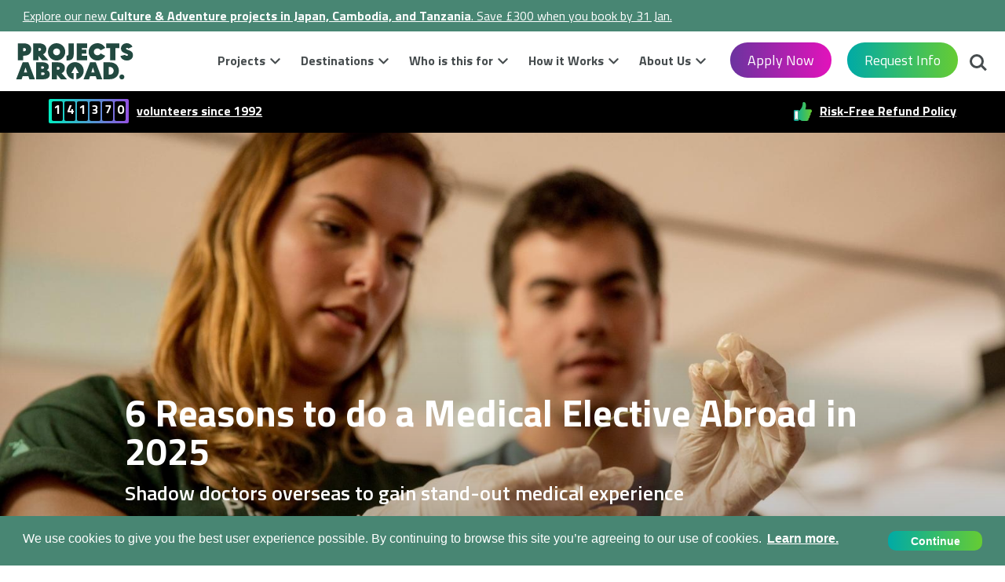

--- FILE ---
content_type: text/html; charset=UTF-8
request_url: https://www.projects-abroad.co.uk/blog/six-reasons-to-take-your-medical-elective-abroad/
body_size: 18168
content:
<!DOCTYPE html>
<html lang="en-GB">

<head>
         <title>6 Reasons to do a Medical Elective Abroad | Projects Abroad UK</title> 

    <!-- TrustBox script -->
    <script type="text/javascript" src="//widget.trustpilot.com/bootstrap/v5/tp.widget.bootstrap.min.js" async></script>
    <!-- End TrustBox script -->

        <meta name="description" content="Are you a medical student looking to push yourself and broaden your horizons? Find out what makes a Medical Elective abroad both challenging and rewarding!"> 

    <link rel="canonical" href="https://www.projects-abroad.co.uk/blog/six-reasons-to-take-your-medical-elective-abroad/">
    <link rel="alternate" hreflang="en-CA" href="https://www.projects-abroad.ca/blog/six-reasons-to-take-your-medical-elective-abroad/" />
        
            <link rel="alternate" hreflang="en-AE" href="https://www.projects-abroad.ae/blog/six-reasons-to-take-your-medical-elective-abroad/" />
        
            <link rel="alternate" hreflang="en-NZ" href="https://www.projects-abroad.co.nz/blog/six-reasons-to-take-your-medical-elective-abroad/" />
        
            <link rel="alternate" hreflang="en-AU" href="https://www.projects-abroad.com.au/blog/six-reasons-to-take-your-medical-elective-abroad/" />
        
            <link rel="alternate" hreflang="en-GB" href="https://www.projects-abroad.co.uk/blog/six-reasons-to-take-your-medical-elective-abroad/" />
        
            <link rel="alternate" hreflang="da" href="https://www.projects-abroad.dk/blog/six-reasons-to-take-your-medical-elective-abroad/" />
        
            <link rel="alternate" hreflang="nl-NL" href="https://www.projects-abroad.nl/blog/six-reasons-to-take-your-medical-elective-abroad/" />
        
            <link rel="alternate" hreflang="it" href="https://www.projects-abroad.it/blog/six-reasons-to-take-your-medical-elective-abroad/" />
        
            <link rel="alternate" hreflang="en-US" href="https://www.projects-abroad.org/blog/medical-internship-abroad/" />
    

            
    <meta charset="UTF-8">
    <meta name="viewport" content="width=device-width, initial-scale=1">
    <meta property="og:type" content="website" />
        <meta property="og:url" content="https://www.projects-abroad.co.uk/blog/six-reasons-to-take-your-medical-elective-abroad/" /> 
        <meta property="og:title" content="6 Reasons to do a Medical Elective Abroad | Projects Abroad UK" /> 
        <meta property="og:description" content="Are you a medical student looking to push yourself and broaden your horizons? Find out what makes a Medical Elective abroad both challenging and rewarding!" /> 
        <meta property="og:image" content="https://rs.projects-abroad.net/v1/hero/product-5bab5bea891e1.[1090].jpeg" />

    <meta property="og:image:alt" content="A medical elective student in Argentina learns how to suture from a local doctor" />

    <meta name="twitter:card" content="summary_large_image" />

    
    <link rel="stylesheet" href="/base/build/css/en-gb.css?id=f34e2160be53551f67f5" type="text/css" />
    <link href="https://fonts.googleapis.com/css?family=Titillium+Web:200,200i,300,300i,400,400i,600,600i,700,700i,900|Zilla+Slab:400,400i,600&display=swap&subset=latin-ext" rel="stylesheet">
    
    <script type='text/javascript'>
        window.paPageInfo = {
            id: "3898",
            type: "Blog Post",
            siteId: "7",
        };
    </script>

    <link rel="apple-touch-icon" sizes="180x180" href="/base/favicons/apple-touch-icon.png?v=051125">
<link rel="icon" type="image/png" sizes="32x32" href="/base/favicons/favicon-32x32.png?v=051125">
<link rel="icon" type="image/png" sizes="16x16" href="/base/favicons/favicon-16x16.png?v=051125">
<link rel="manifest" href="/base/favicons/site.webmanifest">
<link rel="mask-icon" href="/base/favicons/safari-pinned-tab.svg?v=051125" color="#5bbad5">
<meta name="msapplication-TileColor" content="#da532c">
<meta name="theme-color" content="#ffffff">
            <!-- Google Tag Manager Consent Defaults -->
<script>
  window.dataLayer = window.dataLayer || [];
  function gtag() { dataLayer.push(arguments); }

  window.cookieConsentMode = 'info';
  window.cookieConsentGranted = false;

	window.gtagConsent = function() {
		gtag('consent', 'update', {
			'ad_storage': 'granted',
			'ad_user_data': 'granted',
			'ad_personalization': 'granted',
			'analytics_storage': 'granted',
			'personalization_storage': 'granted',
			'functionality_storage': 'granted',
			'security_storage': 'granted',
		});

    const event = new Event("cookieConsentGranted");
    window.dispatchEvent(event);
    window.cookieConsentGranted = true;
	}

  window.gtagApplyDefaults = function(isUpdate) {
    var status = isUpdate ? 'update' : 'default';
    gtag('consent', status, {
      'ad_storage': 'granted',
      'ad_user_data': 'granted',
      'ad_personalization': 'granted',
      'analytics_storage': 'granted',
      'personalization_storage': 'granted',
      'functionality_storage': 'granted',
      'security_storage': 'granted',
      'wait_for_update': isUpdate ? 0 : 500,
    });
  };

  window.gtagApplyDefaults(false);
  dataLayer.push({'gtm.start': new Date().getTime(), 'event': 'gtm.js'});
</script>
<!-- End Google Tag Manager Consent Defaults -->

<!-- Google Tag Manager -->
<script>
  var gtmScript = document.createElement('script');
  gtmScript.async = true;
  gtmScript.src = "https://www.googletagmanager.com/gtm.js?id=GTM-5FPDHQ";

  var firstScript = document.getElementsByTagName('script')[0];
  firstScript.parentNode.insertBefore(gtmScript,firstScript);
</script>
<!-- End Google Tag Manager -->    
    <meta name="twitter:card" content="summary">
<meta name="twitter:site" content="@projectsabroad"></head>

<body>

            <!-- Google Tag Manager (noscript) -->
<noscript><iframe src="//www.googletagmanager.com/ns.html?id=GTM-5FPDHQ" height="0" width="0" style="display:none;visibility:hidden"></iframe></noscript>
<!-- End Google Tag Manager (noscript) -->

        <div class="top">
            <div class="Announcement">
    <div><a href="/trip-format/high-school-specials/?skipcache">Explore our new <strong>Culture & Adventure projects in Japan, Cambodia, and Tanzania</strong>. Save £300 when you book by 31 Jan.</a></div>
    
</div>
        <div class="contact-bar">
        <span class="language-select">
                    </span>
        <div class="contact">
            <p class="phone">
                <span class="call-us-on">Call us on:&nbsp;</span>
                <a href="tel:01273 007 230"><span class="phone-number">01273 007 230</span></a>
            </p>
            <p class="email"><a href="https://www.projects-abroad.co.uk/about-us/contact-us/">Request Info</a></p>
        </div>
        
    </div>
    <header class="main-header">
        <a class="nav-trigger" href="#primary-nav" aria-label="Main menu">
            <span></span>
        </a>
        
        <a class="Logo normal" href="https://www.projects-abroad.co.uk/"><img src=/base/images/logo.svg?v=051125 alt=Projects Abroad (UK) Ltd class=""></a>
        <a class="btn--enquire-now" href="https://www.projects-abroad.co.uk/about-us/contact-us/">Request Info</a>
        <a class="phone-icon" href="tel:01273 007 230"><span></span></a>
        <ul class="header-buttons">
            <li><a class="search-trigger" href="#search">Search<span></span></a></li>
        </ul>
        <div class="info-bar">
            <span class="info-item">
                <span class="volunteers"><span>1</span><span>4</span><span>1</span><span>3</span><span>7</span><span>0</span></span>
                <a href="/about-us/">volunteers since 1992</a>
            </span>

            
                            <span class="info-item info-item--trustpilot">
                    <!-- TrustBox widget - Micro Combo -->
                        <div class="trustpilot-widget" data-review-languages="en" data-locale="en-GB" data-template-id="5419b6ffb0d04a076446a9af" data-businessunit-id="499d531b0000640005041e6b" data-style-height="20px" data-style-width="100%" data-theme="dark" data-font-family="Titillium Web">
                            <a href="https://uk.trustpilot.com/review/www.projects-abroad.co.uk" target="_blank" rel="nofollow">Trustpilot</a>
                        </div>
                    <!-- End TrustBox widget -->
                </span>
            
            
            <span class="info-item impact">
                                    <a href="/how-it-works/refund-policy/">Risk-Free Refund Policy</a>
                
                            </span>
        </div>
        <div id="search" class="search" role="search">
            <form action="https://www.projects-abroad.co.uk/search-results/">
                <label for='header-search' class="VisuallyHidden">Search</label>
                <input type="search" placeholder="Search" name="q" id="header-search">
            </form>
        </div>
    </header>
</div>

    <main class="main-content">
        <section class="Hero Hero--photo">
    <div class="container n-p">
        <div class="row no-gutters">
            <div class="col-12">
                <div class="MediaContent MediaContent--hero">
                    <img
            class="Image Image--hero"
            src="https://rs.projects-abroad.net/v1/hero/product-5bab5bea891e1.[1600].jpeg"
             srcset="https://rs.projects-abroad.net/v1/hero/product-5bab5bea891e1.[414].jpeg 414w, https://rs.projects-abroad.net/v1/hero/product-5bab5bea891e1.[1090].jpeg 1090w, https://rs.projects-abroad.net/v1/hero/product-5bab5bea891e1.[1600].jpeg 1600w" 
            alt="A medical elective student in Argentina learns how to suture from a local doctor"
            title="On her medical elective abroad, a student practises her suturing skills."
        />
                                    </div>
            </div>
                            <div class="col-12 Breadcrumb Breadcrumb--hero Breadcrumb--blog-post Bkg Bkg--white">
	<div class="RawContent RawContent--hero">
		<div class="Breadcrumb__items">
			<nav>
		<ol itemscope="" itemtype="https://schema.org/BreadcrumbList" class="Breadcrumb__list">
							<li itemprop="itemListElement" itemscope="" itemtype="https://schema.org/ListItem" class="Breadcrumb__item ">
					<a itemprop="item" href="https://www.projects-abroad.co.uk/"  class="Link Link--breadcrumb" >
						<span itemprop="name" class="Breadcrumb__text">Home</span>
					</a>
					<meta itemprop='position' content='1'/>
				</li>
						<li itemprop="itemListElement" itemscope="" itemtype="https://schema.org/ListItem" class="Breadcrumb__item ">
					<a itemprop="item" href="https://www.projects-abroad.co.uk/blog/"  class="Link Link--breadcrumb" >
						<span itemprop="name" class="Breadcrumb__text">Blog</span>
					</a>
					<meta itemprop='position' content='2'/>
				</li>
						<li itemprop="itemListElement" itemscope="" itemtype="https://schema.org/ListItem" class="Breadcrumb__item  Breadcrumb__item--current ">
					<a itemprop="item" href="https://www.projects-abroad.co.uk/blog/six-reasons-to-take-your-medical-elective-abroad/" >
						<span itemprop="name" class="Breadcrumb__text">Reasons to Take your Medical Elective Abroad</span>
					</a>
					<meta itemprop='position' content='3'/>
				</li>
				</ol>
	</nav>
		</div>
	</div>
</div>                        <div class="col-12">
                <div class="RawContent RawContent--hero  RawContent--hero-wide ">
                    <div class="TextOverlay"></div>
                    <h1 class="Heading Heading--hero">6 Reasons to do a Medical Elective Abroad in 2025</h1>
                    <div class="SubHeading SubHeading--hero"><p>Shadow doctors overseas to gain stand-out medical experience</p></div>
                </div>
            </div>
        </div>
    </div>
</section>


                <div class="Breadcrumb Breadcrumb--blog-post Bkg Bkg--white">
	<div class="container-fluid">
		<div class="desktop-wrapper">
			<div class="row">
				<div class="Breadcrumb__items col-12">
					<nav>
		<ol itemscope="" itemtype="https://schema.org/BreadcrumbList" class="Breadcrumb__list">
							<li itemprop="itemListElement" itemscope="" itemtype="https://schema.org/ListItem" class="Breadcrumb__item ">
					<a itemprop="item" href="https://www.projects-abroad.co.uk/"  class="Link Link--breadcrumb" >
						<span itemprop="name" class="Breadcrumb__text">Home</span>
					</a>
					<meta itemprop='position' content='1'/>
				</li>
						<li itemprop="itemListElement" itemscope="" itemtype="https://schema.org/ListItem" class="Breadcrumb__item ">
					<a itemprop="item" href="https://www.projects-abroad.co.uk/blog/"  class="Link Link--breadcrumb" >
						<span itemprop="name" class="Breadcrumb__text">Blog</span>
					</a>
					<meta itemprop='position' content='2'/>
				</li>
						<li itemprop="itemListElement" itemscope="" itemtype="https://schema.org/ListItem" class="Breadcrumb__item  Breadcrumb__item--current ">
					<a itemprop="item" href="https://www.projects-abroad.co.uk/blog/six-reasons-to-take-your-medical-elective-abroad/" >
						<span itemprop="name" class="Breadcrumb__text">Reasons to Take your Medical Elective Abroad</span>
					</a>
					<meta itemprop='position' content='3'/>
				</li>
				</ol>
	</nav>
				</div>
			</div>
		</div>
	</div>
</div>
        
            <article>
                    <div class="Bkg Bkg--white">
        <div class="TypeAuthor FirstInPage AddTop">
            <div class="container-fluid">
                <div class="desktop-wrapper">
                    <div class="row">
                        <div class="col-md-12 col-lg-12">
                            <div class="TypeAuthor__container">
                                <div>
                                                                    <strong class="TypeAuthor__strong">
                                    By Hannah Atkins
                                        |
                                    </strong>
                                                                05th October, 2018
                                </div>
                                                                    <div class="TypeAuthor__updatedOn">Updated on 06th November, 2024</div>
                                                            </div>
                            <ul class='ShareLinks TypeAuthor__icons'>
                                <li class='ShareLinks__li'>
                                    <a href='https://www.facebook.com/sharer.php?u=https://www.projects-abroad.co.uk/blog/six-reasons-to-take-your-medical-elective-abroad/' target='_blank' class='ShareLinks__link js-share-link ShareLinks__link--facebook' data-sharetype='facebook' rel='nofollow noopener'>
                                        <span class='VisuallyHidden'>Facebook</span>
                                        <svg aria-hidden='true' viewBox='0 0 875 1000' width='26' height='26'>
                                            <path d='M337.5 975V541.7H191.7V375H337.5V250C337.5 104.2 425 29.2 554.2 29.2 616.7 29.2 666.7 33.3 683.3 37.5V187.5L595.8 187.5C525 187.5 512.5 220.8 512.5 270.8V375H679.2L658.3 541.7H512.5V975H337.5Z'></path>
                                        </svg>
                                    </a>
                                </li>
                                <li class='ShareLinks__li'>
                                    <a href='https://twitter.com/share?url=https://www.projects-abroad.co.uk/blog/six-reasons-to-take-your-medical-elective-abroad/' target='_blank' class='ShareLinks__link js-share-link ShareLinks__link--twitter' data-sharetype='twitter' rel='nofollow noopener'>
                                        <span class='VisuallyHidden'>Twitter</span>
                                        <svg aria-hidden='true' viewBox='0 0 875 1000' width='26' height='26'>
                                            <path d='M858.3 237.5C829.2 250 795.8 262.5 758.3 266.7 795.8 245.8 820.8 212.5 833.3 170.8 800 191.7 762.5 204.2 725 212.5 691.7 179.2 650 158.3 600 158.3 504.2 158.3 425 237.5 425 333.3 425 345.8 425 358.3 429.2 370.8 287.5 362.5 158.3 291.7 75 187.5 58.3 212.5 50 241.7 50 275 50 333.3 79.2 387.5 125 420.8 95.8 420.8 70.8 412.5 45.8 400 45.8 400 45.8 400 45.8 404.2 45.8 487.5 104.2 558.3 183.3 575 170.8 579.2 154.2 579.2 137.5 579.2 125 579.2 116.7 579.2 104.2 575 125 645.8 191.7 695.8 266.7 695.8 208.3 741.7 133.3 770.8 50 770.8 37.5 770.8 20.8 770.8 8.3 766.7 83.3 816.7 175 845.8 275 845.8 591.7 845.8 766.7 583.3 766.7 354.2 766.7 345.8 766.7 337.5 766.7 333.3 808.3 304.2 837.5 270.8 858.3 237.5Z'></path>
                                        </svg>
                                    </a>
                                </li>
                                <li class='ShareLinks__li'>
                                    <a href='mailto:?body=https://www.projects-abroad.co.uk/blog/six-reasons-to-take-your-medical-elective-abroad/' target='_blank' class='ShareLinks__link js-share-link ShareLinks__link--email' data-sharetype='email' rel='nofollow noopener'>
                                        <span class='VisuallyHidden'>Email</span>
                                        <svg aria-hidden='true' viewBox='0 0 26 26' width='26' height='26'>
                                            <path d="M21.29,9.18l-7.33,6a1.51,1.51,0,0,1-1.92,0l-7.33-6" style="fill:none;stroke:#fff;stroke-miterlimit:10;stroke-width:2px"/><rect x="4.71" y="6.77" width="16.57" height="12.46" rx="1.15" ry="1.15" style="fill:none;stroke:#fff;stroke-miterlimit:10;stroke-width:2px"/>
                                        </svg>
                                    </a>
                                </li>
			                </ul>

                        </div>
                    </div>
                </div>
            </div>
        </div>
    </div>

                    <div class='collapsible-section-none'>
    <div class="Bkg Bkg--white classTextSection">
        <div class="TypeText ">
                            <div class="container-fluid">
                <div class="desktop-wrapper">
                    <div class="row">
                        <div class="col-md-12">
                            <div class="RawContent">
                                <div class='section-header'>
                                                                                                            </div>
                                <div class='collapsible-section__content'>
                                    <p>Medical Electives are a chance to gain real-world experience beyond medical school. By interning in a hospital and shadowing doctors, you&rsquo;ll learn a lot about yourself. Take this opportunity to test your skills and decide on a career path.</p>
<p>Taking <a href="/medical-electives/">Medical Electives abroad</a> is becoming increasingly common. Many more students in the healthcare field are considering this option, and for good reason!</p>
<p>Here are six reasons why taking your Medical Elective abroad is an excellent choice in 2025.</p>
                                </div>
                            </div>
                        </div>
                    </div>
                </div>
            </div>
                        </div>
    </div>
</div>

                    <div class='collapsible-section-none'>
    <div class="Bkg Bkg--white classTextSection">
        <div class="TypeText TypeText--image-bottom AddBottom">
                            <div class="container-fluid">
                <div class="desktop-wrapper">
                    <div class="row">
                                                <div class="col-md-12">
    <div class="RawContent RawContent--image-bottom">
        <div class='section-header'>
                        <h3 class="Heading Heading--image-bottom">1) Work alongside medical professionals</h3>
                                    </div>
        <div class='collapsible-section__content'>
            <p>You&rsquo;ll learn from qualified and experienced medical professionals. They'll mentor and supervise you throughout your time abroad.</p>
<p>Local staff are friendly and knowledgeable. They'll be happy to teach you about healthcare practices in their country.</p>
<p><strong>On a <a href="/projects/midwifery-internship-tanzania/">Midwifery Elective in Tanzania</a>, for example, you can expect to</strong>:</p>
<ul>
<li>Observe natural births and caesarean sections</li>
<li>Rotate between different departments</li>
<li>Gain hands-on work during community outreaches&nbsp;&nbsp;</li>
</ul>
<blockquote>&ldquo;The doctors were fantastic and were willing to teach us, as well as share their experiences. Being a final year medical student, I was able to examine patients and write in the notes, actively manage and write discharge summaries. I truly felt I was contributing to the system.&rdquo; - Medicine Elective in Tanzania by Riti D</blockquote>
        </div>
    </div>
</div>
</div>
                        
                        <div class="col-12 n-p">
                            <div class='collapsible-section__content'>
                                <div class="MediaContent MediaContent--image-bottom">
                                    <img
            class="Image Image--image-bottom"
            src="https://rs.projects-abroad.co.uk/v1/products/product-5cc70724ae068.[1090].jpeg"
            alt="On a medical elective placement abroad, a student does a blood sugar test for a woman in Sri Lanka."
            title="A medical elective student does a blood sugar test for a Sri Lankan woman during an outreach. "
        />
                                </div>
                            </div>
                        </div>
                                            </div>
                </div>
            </div>
                        </div>
    </div>
</div>
                    <div class='collapsible-section-none'>
    <div class="Bkg Bkg--grey classTextSection">
        <div class="TypeText TypeText--image-bottom AddTop AddBottom">
                            <div class="container-fluid">
                <div class="desktop-wrapper">
                    <div class="row">
                                                <div class="col-md-12">
    <div class="RawContent RawContent--image-bottom">
        <div class='section-header'>
                        <h3 class="Heading Heading--image-bottom">2) Experience different medical practices</h3>
                                    </div>
        <div class='collapsible-section__content'>
            <p>Working in a different country, you're likely to see different illnesses and techniques than you would back home. It&rsquo;s a great opportunity to learn how patients are treated abroad. You'll also see how medical professionals adapt and deal with obstacles such as limited resources.</p>
<p>For example, our students on a <a href="/projects/midwifery-internship-sri-lanka/">Midwifery Elective in Sri Lanka</a> learn about dengue fever during medical workshops.</p>
<blockquote>&ldquo;It was incredible to learn about the differences between healthcare in Sri Lanka and in the UK. I hadn&rsquo;t realised how much I had taken away from this nursing experience until I was back in practice in the UK; I am so glad that I had the opportunity to learn in this limited-resource setting, it has been invaluable for my practice.&rdquo;- Nursing Elective in Sri Lanka by Katherine H</blockquote>
        </div>
    </div>
</div>
</div>
                        
                        <div class="col-12 n-p">
                            <div class='collapsible-section__content'>
                                <div class="MediaContent MediaContent--image-bottom">
                                    <img
            class="Image Image--image-bottom"
            src="https://rs.projects-abroad.co.uk/v1/products/product-5cc7072549a35.[1090].jpeg"
            alt="On a summer opportunity for medical students abroad, a Tanzanian child is examined by an elective student"
            title="In Tanzania, a medical elective student examines a child during an outreach"
        />
                                </div>
                            </div>
                        </div>
                                            </div>
                </div>
            </div>
                        </div>
    </div>
</div>
                    <div class='collapsible-section-none'>
    <div class="Bkg Bkg--white classTextSection">
        <div class="TypeText AddTop AddBottom AddBottom">
                            <div class="container-fluid">
                <div class="desktop-wrapper">
                    <div class="row">
                        <div class="col-md-12">
                            <div class="RawContent">
                                <div class='section-header'>
                                                                            <h3 class="Heading Heading--type-text">3) Acquire new skills</h3>
                                                                                                            </div>
                                <div class='collapsible-section__content'>
                                    <p>From shadowing doctors to assisting with practical tasks, you&rsquo;ll emerge with a wealth of new information and skills.</p>
<p><strong>Depending on the department you work in, as a Medical intern abroad, you may</strong>:</p>
<ul>
<li>Measure vital signs</li>
<li>Change clothes and bandages</li>
<li>Measure blood pressure</li>
<li>Take blood samples</li>
</ul>
<blockquote>&ldquo;As the week went on my confidence grew and as the midwives and obstetricians learnt more about me and my level of experience I was able to become more involved in the practical side of clinics.&rdquo;- Midwifery Elective in Peru by Lauren D</blockquote>
                                </div>
                            </div>
                        </div>
                    </div>
                </div>
            </div>
                        </div>
    </div>
</div>

                    <div class='collapsible-section-none'>
    <div class="Bkg Bkg--grey classTextSection">
        <div class="TypeText TypeText--image-bottom AddTop AddBottom">
                            <div class="container-fluid">
                <div class="desktop-wrapper">
                    <div class="row">
                                                <div class="col-md-12">
    <div class="RawContent RawContent--image-bottom">
        <div class='section-header'>
                        <h3 class="Heading Heading--image-bottom">4) Stand out from the crowd</h3>
                                    </div>
        <div class='collapsible-section__content'>
            <p>While an elective is sometimes a compulsory part of your degree, doing it abroad is also great for your CV. It shows you&rsquo;re willing to step outside your comfort zone. You'll also develop a better understanding of healthcare challenges within a global context and formulate a broader perspective.</p>
<blockquote>&ldquo;The breadth of cases we got exposed to was outstanding. The placement overall was a true eye-opening experience. I came to Peru with the aim of getting a really broad exposure to all aspects of medicine in a developing country for the benefit of my medical studies and that's exactly what Projects Abroad enabled me to do.&rdquo; - Medicine Elective in Peru by Fred C-J&nbsp;</blockquote>
        </div>
    </div>
</div>
</div>
                        
                        <div class="col-12 n-p">
                            <div class='collapsible-section__content'>
                                <div class="MediaContent MediaContent--image-bottom">
                                    <img
            class="Image Image--image-bottom"
            src="https://rs.projects-abroad.co.uk/v1/products/product-5cc7098dc7ea7.[1090].jpeg"
            alt="Medical elective abroad students take a photo with their supervisors in Tanzania."
            title="At their placement, medical and nursing elective students take a photo with their supervisors. "
        />
                                </div>
                            </div>
                        </div>
                                            </div>
                </div>
            </div>
                        </div>
    </div>
</div>
                    <div class='collapsible-section-none'>
    <div class="Bkg Bkg--white classTextSection">
        <div class="TypeText AddTop AddBottom AddBottom">
                            <div class="container-fluid">
                <div class="desktop-wrapper">
                    <div class="row">
                        <div class="col-md-12">
                            <div class="RawContent">
                                <div class='section-header'>
                                                                            <h3 class="Heading Heading--type-text">5) Personal development</h3>
                                                                                                            </div>
                                <div class='collapsible-section__content'>
                                    <p>By becoming a Medical intern abroad, you'll learn a great deal about yourself and the things you value. Your Medical Elective will teach you useful lessons you can implement back home. It'll also highlight your strengths and weaknesses, revealing how you work under a different set of circumstances.</p>
<p>This has the benefit of confirming your choice (or not) by exposing you to everyday situations to see how you react.</p>
<p>It could even push you down a path of specialising or general practice, shaping the future practitioner you'll become!</p>
<blockquote>&ldquo;I gained a lot of independence from carrying out my elective on my own. My elective experience also made me realise the value I place on being able to communicate and empathise with patients.&rdquo; - Medicine Elective in Ghana by Louise D</blockquote>
                                </div>
                            </div>
                        </div>
                    </div>
                </div>
            </div>
                        </div>
    </div>
</div>

                    <div class='collapsible-section-none'>
    <div class="Bkg Bkg--grey classTextSection">
        <div class="TypeText TypeText--image-bottom AddTop AddBottom">
                            <div class="container-fluid">
                <div class="desktop-wrapper">
                    <div class="row">
                                                <div class="col-md-12">
    <div class="RawContent RawContent--image-bottom">
        <div class='section-header'>
                        <h3 class="Heading Heading--image-bottom">6) Experience a new language and culture</h3>
                                    </div>
        <div class='collapsible-section__content'>
            <p>Finally, one of the best aspects of interning abroad is immersing yourself in a new way of life! Staying with a host family, trying local food, and visiting attractions are enlightening experiences.</p>
<p>You&rsquo;ll also get first-hand experience of working with people whose first language is not English. This skill is highly sought after, even in English-speaking hospitals.</p>
<blockquote>&ldquo;My host family were absolutely wonderful. They went over and above what was required of them, and really made me feel completely at home. I owe them so much for making my experience in Nepal so incredible.&rdquo; - Medicine Elective in Nepal by Resham P</blockquote>
        </div>
    </div>
</div>
</div>
                        
                        <div class="col-12 n-p">
                            <div class='collapsible-section__content'>
                                <div class="MediaContent MediaContent--image-bottom">
                                    <img
            class="Image Image--image-bottom"
            src="https://rs.projects-abroad.co.uk/v1/products/product-5cc70b531cc43.[1090].jpeg"
            alt="Nursing and medical elective students abroad assist at a health screening in a local Vietnamese school. "
            title="Nursing and medical elective students speak to children during a health screening at a Vietnamese school."
        />
                                </div>
                            </div>
                        </div>
                                            </div>
                </div>
            </div>
                        </div>
    </div>
</div>
                    <div class='collapsible-section-none'>
    <div class="Bkg Bkg--white classTextSection">
        <div class="TypeText AddTop">
                            <div class="container-fluid">
                <div class="desktop-wrapper">
                    <div class="row">
                        <div class="col-md-12">
                            <div class="RawContent">
                                <div class='section-header'>
                                                                                                            </div>
                                <div class='collapsible-section__content'>
                                    <p>If these six reasons have convinced you, the next step is to pick your destination!</p>
<p><strong>We offer four different types of <a href="/medical-electives/">Elective placements</a> in several locations covering different healthcare fields, including</strong>:&nbsp;</p>
<ul>
<li>Medicine</li>
<li>Nursing</li>
<li>Midwifery</li>
<li>Physiotherapy</li>
</ul>
<p>Each of our destinations offers something different. We have identified key placements for elective students that meet university requirements. These allow more flexibility regarding clinical hours and departments.&nbsp;</p>
<p>We offer two to 12-week placements with flexible start dates. This means you can join us when your university gives you the time off.</p>
<p>Seize this opportunity to fulfil your dream of a successful healthcare career!</p>
                                </div>
                            </div>
                        </div>
                    </div>
                </div>
            </div>
                        </div>
    </div>
</div>

                    <div class='TypeForm TypeForm--light classFormSection Bkg Bkg--white'>
	<div class="container-fluid">
		<div class="desktop-wrapper">

			<div class="TypeForm__intro">
				<div class="RawContent">
											<h2 class="Heading Heading--type-text">Want to join a Medical&nbsp;Internship?</h2>
										<p>Contact us to get started!</p>
				</div>
			</div>

			<div id="hubspotForm_f34adb1f-4974-4d14-ac44-726da691a226"></div>
		</div>
	</div>
</div>

                    <div class="container-fluid Bkg--grey">
	<div class='TypeShareArticle'>
		<div class="desktop-wrapper">
			<p class='TypeShareArticle__heading'><strong>Share this article:</strong></p>
			<p class='TypeShareArticle__desc'>Don&#039;t forget to spread the word and let us know what you think on Facebook and&nbsp;Twitter!</p>
			<ul class='ShareLinks TypeShareArticle__icons'>
				<li class='ShareLinks__li'>
					<a href='https://www.facebook.com/sharer.php?u=https://www.projects-abroad.co.uk/blog/six-reasons-to-take-your-medical-elective-abroad/' target='_blank' class='ShareLinks__link js-share-link ShareLinks__link--facebook' data-sharetype='facebook' rel='nofollow noopener'>
						<span class='VisuallyHidden'>Facebook</span>
						<svg aria-hidden='true' viewBox='0 0 875 1000' width='26' height='26'>
							<path d='M337.5 975V541.7H191.7V375H337.5V250C337.5 104.2 425 29.2 554.2 29.2 616.7 29.2 666.7 33.3 683.3 37.5V187.5L595.8 187.5C525 187.5 512.5 220.8 512.5 270.8V375H679.2L658.3 541.7H512.5V975H337.5Z'></path>
						</svg>
					</a>
				</li>
				<li class='ShareLinks__li'>
					<a href='https://twitter.com/share?url=https://www.projects-abroad.co.uk/blog/six-reasons-to-take-your-medical-elective-abroad/' target='_blank' class='ShareLinks__link js-share-link ShareLinks__link--twitter' data-sharetype='twitter' rel='nofollow noopener'>
						<span class='VisuallyHidden'>Twitter</span>
						<svg aria-hidden='true' viewBox='0 0 875 1000' width='26' height='26'>
							<path d='M858.3 237.5C829.2 250 795.8 262.5 758.3 266.7 795.8 245.8 820.8 212.5 833.3 170.8 800 191.7 762.5 204.2 725 212.5 691.7 179.2 650 158.3 600 158.3 504.2 158.3 425 237.5 425 333.3 425 345.8 425 358.3 429.2 370.8 287.5 362.5 158.3 291.7 75 187.5 58.3 212.5 50 241.7 50 275 50 333.3 79.2 387.5 125 420.8 95.8 420.8 70.8 412.5 45.8 400 45.8 400 45.8 400 45.8 404.2 45.8 487.5 104.2 558.3 183.3 575 170.8 579.2 154.2 579.2 137.5 579.2 125 579.2 116.7 579.2 104.2 575 125 645.8 191.7 695.8 266.7 695.8 208.3 741.7 133.3 770.8 50 770.8 37.5 770.8 20.8 770.8 8.3 766.7 83.3 816.7 175 845.8 275 845.8 591.7 845.8 766.7 583.3 766.7 354.2 766.7 345.8 766.7 337.5 766.7 333.3 808.3 304.2 837.5 270.8 858.3 237.5Z'></path>
						</svg>
					</a>
				</li>
				<li class='ShareLinks__li'>
					<a href='https://pinterest.com/pin/create/button/?u=https://www.projects-abroad.co.uk/blog/six-reasons-to-take-your-medical-elective-abroad/' target='_blank' class='ShareLinks__link js-share-link ShareLinks__link--pinterest' data-sharetype='pinterest' rel='nofollow noopener'>
						<span class='VisuallyHidden'>Pinterest</span>
						<svg aria-hidden='true' viewBox='0 0 875 1000' width='26' height='26'>
							<path d='M787.5 345.8C787.5 550 675 704.2 508.3 704.2 454.2 704.2 400 675 379.2 637.5 379.2 637.5 350 758.3 341.7 779.2 320.8 862.5 254.2 941.7 245.8 950 241.7 954.2 233.3 954.2 233.3 945.8 233.3 933.3 216.7 833.3 233.3 745.8 241.7 704.2 300 462.5 300 462.5S283.3 429.2 283.3 379.2C287.5 304.2 333.3 250 387.5 250 437.5 250 458.3 283.3 458.3 325 458.3 370.8 429.2 445.8 412.5 508.3 400 562.5 441.7 608.3 495.8 608.3 595.8 608.3 662.5 483.3 662.5 329.2 662.5 216.7 587.5 129.2 445.8 129.2 287.5 129.2 187.5 245.8 187.5 379.2 187.5 425 200 458.3 220.8 483.3 229.2 495.8 233.3 500 229.2 512.5 225 520.8 220.8 545.8 216.7 554.2 212.5 566.7 204.2 570.8 191.7 566.7 120.8 541.7 87.5 462.5 87.5 370.8 87.5 220.8 212.5 45.8 458.3 45.8 658.3 45.8 787.5 191.7 787.5 345.8Z'></path>
						</svg>
					</a>
				</li>
				<li class='ShareLinks__li'>
					<a href='mailto:?body=https://www.projects-abroad.co.uk/blog/six-reasons-to-take-your-medical-elective-abroad/' target='_blank' class='ShareLinks__link js-share-link ShareLinks__link--email' data-sharetype='email' rel='nofollow noopener'>
						<span class='VisuallyHidden'>Email</span>
						<svg aria-hidden='true' viewBox='0 0 26 26' width='26' height='26'>
							<path d="M21.29,9.18l-7.33,6a1.51,1.51,0,0,1-1.92,0l-7.33-6" style="fill:none;stroke:#fff;stroke-miterlimit:10;stroke-width:2px" />
							<rect x="4.71" y="6.77" width="16.57" height="12.46" rx="1.15" ry="1.15" style="fill:none;stroke:#fff;stroke-miterlimit:10;stroke-width:2px" />
						</svg>
					</a>
				</li>
				<li class='ShareLinks__li'>
					<button class='ShareLinks__link js-share-link ShareLinks__link--print' data-sharetype='print'>
						<span class='VisuallyHidden'>Print</span>
						<svg aria-hidden='true' viewBox='0 0 26 26' width='26' height='26'>
							<rect x="6.5" y="16.64" width="13" height="5.63" style="fill:none;stroke:#fff;stroke-linecap:round;stroke-linejoin:round;stroke-width:2px" />
							<polygon points="15.88 3.83 6.5 3.83 6.5 13.91 19.5 13.91 19.5 7.46 15.88 3.83" style="fill:none;stroke:#fff;stroke-linecap:round;stroke-linejoin:round;stroke-width:2px" />
							<path d="M21.91,10.82H19.5v3.09H6.5V10.82H4.09a2.62,2.62,0,0,0-2.62,2.62v6.4h5v-3.2h13v3.2h5v-6.4A2.62,2.62,0,0,0,21.91,10.82Zm.57,3.09a.65.65,0,1,1,.65-.65A.65.65,0,0,1,22.48,13.91Z" style="fill:#fff" />
							<polygon points="19.66 7.97 15.42 7.97 15.42 3.73 19.66 7.97" style="fill:#fff" />
						</svg>
					</button>
				</li>
			</ul>
		</div>
	</div>
</div>
                    <div class="Bkg Bkg--white">
    <div class="TypeCta AddTop">
        <div class="container-fluid">
            <div class="desktop-wrapper">
                <div class="row">
                    <div class="col-md-12 col-lg-10">
                        <div class="row">
                            <div class="col-md-5">
                                <div class="TypeCta__media-content">
                                    <img src="/base/images/cta-girl-boy.jpg"
                                         alt=""
                                         title=""
                                         class="Image Image--type-cta"
                                    />
                                    <div class="IconContainer">
                                        <a href="tel:01273 007 230" aria-label="01273 007 230">
                                            <i class="icon-call"></i>
                                        </a>
                                    </div>
                                </div>
                            </div>
                            <div class="col-md-7 text-center">
                                <div class="TypeCta__raw-content">
                                    <div class="RawContent RawContent--heading">
                                        <h3 class="Heading Heading--type-cta">Want to know more about our&nbsp;Projects?</h3>
                                    </div>
                                    <div class="TypeCta__subheading">
                                        <p>Get in touch with our Projects Experts. They'll be happy to answer any questions you may&nbsp;have.</p>
                                    </div>
                                    <a href="tel:01273 007 230" class="TypeCta__btn TypeCta__btn--call icon-phone">01273 007 230</a>
                                    <p class="TypeCta__label"></p>
                                    <a href="https://www.projects-abroad.co.uk/about-us/contact-us/" class="TypeCta__btn TypeCta__btn--email">Request Info</a>
                                    <p class="TypeCta__label"></p>
                                </div>
                            </div>
                        </div>
                    </div>
                </div>
            </div>
        </div>
    </div>
</div>

                    <div class="TypeAccreditation Bkg Bkg--white classAccreditation">
    <div class="TypeBlock TypeBlock--text TypeText--image-bottom TypeText--image-width-50 TypeText--image-no-wrap TypeText--image-default TypeText--no-border AddBottom">
        <div class="container-fluid">
            <div class="desktop-wrapper">
                <div class="row">
                    <div class="col-md-12">
                        <div class="RawContent RawContent--accreditations RawContent--image-bottom RawContent--image-width-50 RawContent--image-no-wrap RawContent--image-default RawContent--no-border">
                                                        <h3 class="Heading Heading--image-bottom Heading--image-width-50 Heading--image-no-wrap Heading--image-default Heading--no-border">Our accreditations</h3>
                                                        
                        </div>
                    </div>
                </div>
            </div>
        </div>
        <div class="container-fluid">
            <div class="MediaContent MediaContent--image-bottom MediaContent--image-width-50 MediaContent--image-no-wrap MediaContent--image-default MediaContent--no-border">
                <div class="Gallery Gallery--accreditations owl-carousel owl-theme">
                                        <div class="Gallery__item">
                        <img
            class="Image Gallery__image img-fluid lazyload"
            data-src="https://rs.projects-abroad.net/v1/blocks/b-corp-200x200-block-6673f450b0d8e.[1090].png"
            alt="B Corp logo: Certified B Corporation"
            title=""
        />
                    </div>
                                        <div class="Gallery__item">
                        <img
            class="Image Gallery__image img-fluid lazyload"
            data-src="https://rs.projects-abroad.net/v1/blocks/byta-best-experience-silver-block-69297f8283791.[1090].png"
            alt=""
            title=""
        />
                    </div>
                                        <div class="Gallery__item">
                        <img
            class="Image Gallery__image img-fluid lazyload"
            data-src="https://rs.projects-abroad.net/v1/blocks/gyta-2024-finalist-sustainability-block-67121c98920a6.[1090].png"
            alt=""
            title=""
        />
                    </div>
                                        <div class="Gallery__item">
                        <img
            class="Image Gallery__image img-fluid lazyload"
            data-src="https://rs.projects-abroad.net/v1/blocks/gyta-2023-finalist-sdgs-block-67121c98b690a.[1090].png"
            alt=""
            title=""
        />
                    </div>
                                        <div class="Gallery__item">
                        <img
            class="Image Gallery__image img-fluid lazyload"
            data-src="https://rs.projects-abroad.net/v1/blocks/gap-year-association-member-block-671b469dc05ae.[1090].png"
            alt=""
            title=""
        />
                    </div>
                                        <div class="Gallery__item">
                        <img
            class="Image Gallery__image img-fluid lazyload"
            data-src="https://rs.projects-abroad.net/v1/blocks/vga-carousel-custom-carousel-block-68259ba09c91e.[1090].png"
            alt=""
            title=""
        />
                    </div>
                                        <div class="Gallery__item">
                        <img
            class="Image Gallery__image img-fluid lazyload"
            data-src="https://rs.projects-abroad.net/v1/blocks/council-for-learning-outside-classroom-logo-block-5e28115d52379.[1090].png"
            alt="Council for Learning Outside of the Classroom (LOTC) Quality Badge Award"
            title=""
        />
                    </div>
                                        <div class="Gallery__item">
                        <img
            class="Image Gallery__image img-fluid lazyload"
            data-src="https://rs.projects-abroad.net/v1/blocks/block-2021-new-program-volunteer.[original].png"
            alt="GoAbroad.com 2021 Winner Innovative New Program - Volunteer"
            title="NewProgramVolunteer"
        />
                    </div>
                                        <div class="Gallery__item">
                        <img
            class="Image Gallery__image img-fluid lazyload"
            data-src="https://rs.projects-abroad.net/v1/blocks/badge-general-90-2x-block-5e28115cc954b.[1090].png"
            alt="GoOverseas Community Choice Awards Winner 2019"
            title=""
        />
                    </div>
                                        <div class="Gallery__item">
                        <img
            class="Image Gallery__image img-fluid lazyload"
            data-src="https://rs.projects-abroad.net/v1/blocks/projects-abroad-rating2-block-65d37cc62e739.[1090].png"
            alt="Projects Abroad Rated 96% on GoOverseas"
            title=""
        />
                    </div>
                                        <div class="Gallery__item">
                        <img
            class="Image Gallery__image img-fluid lazyload"
            data-src="https://rs.projects-abroad.net/v1/blocks/2020-best-volunteer-program-badge-block-5e28115cf1dcf.[1090].png"
            alt="Volunteer Forever 2020 Best Volunteer Abroad Program"
            title=""
        />
                    </div>
                                        <div class="Gallery__item">
                        <img
            class="Image Gallery__image img-fluid lazyload"
            data-src="https://rs.projects-abroad.net/v1/blocks/goabroad-review-rating-block-5e28115d2f784.[1090].png"
            alt="GoAbroad.com rated 9.4/10"
            title=""
        />
                    </div>
                                        <div class="Gallery__item">
                        <img
            class="Image Gallery__image img-fluid lazyload"
            data-src="https://rs.projects-abroad.net/v1/blocks/epa-logo-block-5e28115d4a061.[1090].png"
            alt="Expedition Providers Association"
            title=""
        />
                    </div>
                                        <div class="Gallery__item">
                        <img
            class="Image Gallery__image img-fluid lazyload"
            data-src="https://rs.projects-abroad.net/v1/blocks/ivpa-logo-block-5e28115d9bbc1.[1090].png"
            alt="IVPA International Volunteer Programs Association"
            title=""
        />
                    </div>
                                        <div class="Gallery__item">
                        <img
            class="Image Gallery__image img-fluid lazyload"
            data-src="https://rs.projects-abroad.net/v1/blocks/notablemention-hs-go-abroad-block-65d38b21b7a50.[1090].png"
            alt="GoAbroad.com 2021 Notable Mention High School Abroad"
            title=""
        />
                    </div>
                                        <div class="Gallery__item">
                        <img
            class="Image Gallery__image img-fluid lazyload"
            data-src="https://rs.projects-abroad.net/v1/blocks/byta-best-experience-silver-block-6929822ef3906.[1090].png"
            alt=""
            title=""
        />
                    </div>
                                    </div>
            </div>
            <div class="TypeAccreditation__bottom">
                <span class="TypeAccreditation__button">
                    <a href="/about-us/accreditations/">Read more</a>
                </span>
            </div>
        </div>
    </div>
</div>
            </article>
    </main>

    <footer class="Footer">
    <div class="container-fluid">
        <div class="desktop-wrapper">
            <div class="RawContent RawContent--footer">
                <div class="row">
                    <div class="col-md-2">
                        <a href="https://www.projects-abroad.co.uk/">
                            <img src=/base/images/logo.svg?v=051125 alt=Projects Abroad (UK) Ltd class="Image Image--logo">
                        </a>
                    </div>
                    <div class="col-md-10">
                        <h6 class="ContactData__heading Footer__heading">Contact Us</h6>
                        <div class="ContactData ContactData--footer">
                                                                                                                                            <p class="ContactData__phone">Call us on:&nbsp;<a href="tel:01273 007 230" class="Link Link--text"><span>01273 007 230</span></a></p>
                            <p class="ContactData__email"><span class="Link Link--email">info@projects-abroad.co.uk</span></p>
                        </div>
                    </div>
                </div>
            </div>
        </div>
    </div>
    <div class="container-fluid">
        <div class="desktop-wrapper">
            <div class="d-flex flex-row">
                <div class="d-flex flex-column" style="width: 100%;">
                    <nav class="Navigation Navigation--footer">
                        <div class="d-sm-flex flex-wrap flex-row justify-content-between Navigation__row">
                                                                                    <div class="Footer__item flex-grow-1">
                                <h6 class="Footer__heading">Top Destinations</h6>
                                                                <ul class="Navigation__list">
                                                                        <li class="Navigation__item">
                                        <a href="https://www.projects-abroad.co.uk/volunteer-nepal/" class="Link">Nepal</a>
                                    </li>
                                                                        <li class="Navigation__item">
                                        <a href="https://www.projects-abroad.co.uk/volunteer-ghana/" class="Link">Ghana</a>
                                    </li>
                                                                        <li class="Navigation__item">
                                        <a href="https://www.projects-abroad.co.uk/volunteer-cambodia/" class="Link">Cambodia</a>
                                    </li>
                                                                        <li class="Navigation__item">
                                        <a href="https://www.projects-abroad.co.uk/volunteer-peru/" class="Link">Peru</a>
                                    </li>
                                                                        <li class="Navigation__item">
                                        <a href="https://www.projects-abroad.co.uk/volunteer-south-africa/" class="Link">South Africa</a>
                                    </li>
                                                                    </ul>
                                                            </div>
                                                        <div class="Footer__item flex-grow-1">
                                <h6 class="Footer__heading">Popular Projects</h6>
                                                                <ul class="Navigation__list">
                                                                        <li class="Navigation__item">
                                        <a href="https://www.projects-abroad.co.uk/volunteer-abroad/childcare/" class="Link">Childcare</a>
                                    </li>
                                                                        <li class="Navigation__item">
                                        <a href="https://www.projects-abroad.co.uk/volunteer-abroad/conservation-and-environment/" class="Link">Conservation </a>
                                    </li>
                                                                        <li class="Navigation__item">
                                        <a href="https://www.projects-abroad.co.uk/intern-abroad/medicine-and-healthcare/" class="Link">Medicine &amp; Healthcare</a>
                                    </li>
                                                                        <li class="Navigation__item">
                                        <a href="https://www.projects-abroad.co.uk/trip-format/high-school-specials/" class="Link">High School Specials</a>
                                    </li>
                                                                        <li class="Navigation__item">
                                        <a href="https://www.projects-abroad.co.uk/volunteer-abroad/building/" class="Link">Building </a>
                                    </li>
                                                                    </ul>
                                                            </div>
                                                        <div class="Footer__item flex-grow-1">
                                <h6 class="Footer__heading">Who is this for?</h6>
                                                                <ul class="Navigation__list">
                                                                        <li class="Navigation__item">
                                        <a href="https://www.projects-abroad.co.uk/trip-format/high-school-specials/" class="Link">Teenagers</a>
                                    </li>
                                                                        <li class="Navigation__item">
                                        <a href="https://www.projects-abroad.co.uk/gap-year-projects/" class="Link">Gap Year Students</a>
                                    </li>
                                                                        <li class="Navigation__item">
                                        <a href="https://www.projects-abroad.co.uk/university-students/" class="Link">University Students</a>
                                    </li>
                                                                        <li class="Navigation__item">
                                        <a href="https://www.projects-abroad.co.uk/family-volunteering-holidays-abroad/" class="Link">Families</a>
                                    </li>
                                                                        <li class="Navigation__item">
                                        <a href="https://www.projects-abroad.co.uk/career-break-volunteers-and-professionals/" class="Link">Professionals and Career Breakers</a>
                                    </li>
                                                                        <li class="Navigation__item">
                                        <a href="https://www.projects-abroad.co.uk/medical-electives/" class="Link">Medical Students (Electives)</a>
                                    </li>
                                                                        <li class="Navigation__item">
                                        <a href="https://www.projects-abroad.co.uk/short-term-volunteering/" class="Link">Short-Term Volunteers</a>
                                    </li>
                                                                        <li class="Navigation__item">
                                        <a href="https://www.projects-abroad.co.uk/how-it-works/academic-credit/" class="Link">Academic Credit (UCAS Points)</a>
                                    </li>
                                                                    </ul>
                                                            </div>
                                                        <div class="Footer__item flex-grow-1">
                                <h6 class="Footer__heading">General Information</h6>
                                                                <ul class="Navigation__list">
                                                                        <li class="Navigation__item">
                                        <a href="https://www.projects-abroad.co.uk/privacy-policy/" class="Link">Privacy Policy </a>
                                    </li>
                                                                        <li class="Navigation__item">
                                        <a href="https://www.projects-abroad.co.uk/cookie-policy/" class="Link">Cookie Policy </a>
                                    </li>
                                                                        <li class="Navigation__item">
                                        <a href="https://www.projects-abroad.co.uk/how-it-works/terms-and-conditions/" class="Link">Terms and Conditions</a>
                                    </li>
                                                                        <li class="Navigation__item">
                                        <a href="https://www.projects-abroad.co.uk/international-websites/" class="Link">International Websites</a>
                                    </li>
                                                                        <li class="Navigation__item">
                                        <a href="https://www.projects-abroad.co.uk/faqs/" class="Link">FAQs</a>
                                    </li>
                                                                        <li class="Navigation__item">
                                        <a href="https://www.projects-abroad.co.uk/diversity-equity-inclusion/" class="Link">Diversity, Equity, and Inclusion</a>
                                    </li>
                                                                        <li class="Navigation__item">
                                        <a href="https://www.projects-abroad.co.uk/jobs-with-projects-abroad/" class="Link">Jobs with Projects Abroad</a>
                                    </li>
                                                                        <li class="Navigation__item">
                                        <a href="https://www.projects-abroad.co.uk/press/" class="Link">Press </a>
                                    </li>
                                                                        <li class="Navigation__item">
                                        <a href="https://www.projects-abroad.co.uk/blog/" class="Link">Blog</a>
                                    </li>
                                                                    </ul>
                                                            </div>
                                                                                    <div class="d-flex flex-column flex-grow-1">
                                                                <div class="Social Social--footer">
                                    <ul class="Social__list">
                                                                                <li class="Social__item">
                                            <a href="https://www.facebook.com/projectsabroad" target='_blank' rel='noopener nofollow'>
                                                <i class="Icon icon-facebook Icon--first"></i>
                                                <span class="VisuallyHidden">Facebook</span>
                                            </a>
                                        </li>
                                                                                                                        <li class="Social__item">
                                            <a href="https://www.tiktok.com/@projectsabroad" target='_blank' rel='noopener nofollow'>
                                                <i class="Icon icon-tiktok"></i>
                                                <span class="VisuallyHidden">TikTok</span>
                                            </a>
                                        </li>
                                                                                                                                                                <li class="Social__item">
                                            <a href="https://www.youtube.com/user/projectsabroad" target='_blank' rel='noopener nofollow'>
                                                <i class="Icon icon-youtube"></i>
                                                <span class="VisuallyHidden">YouTube</span>
                                            </a>
                                        </li>
                                                                                                                                                                <li class="Social__item">
                                            <a href="https://www.instagram.com/projectsabroadglobal/" target='_blank' rel='noopener nofollow'>
                                                <i class="Icon icon-instagram"></i>
                                                <span class="VisuallyHidden">Instagram</span>
                                            </a>
                                        </li>
                                                                                                                                                                                                                                            </ul>
                                </div>
                                <div class="Newsletter">
                                    <div class="Newsletter__img-group">
                                        <a href="/about-us/b-corporation/">
                                            <img class="Bcorp__icon" src="/base/images/b-corp.svg" alt="Certified BCorp">
                                        </a>
                                                                            </div>

                                    <div>
                                        <a href="/about-us/newsletter/" class="Newsletter__button">
                                            <span>
                                                Join our newsletter
                                            </span>
                                        </a>
                                    </div>
                                </div>
                                                            </div>
                        </div>
                    </nav>
                </div>
            </div>
            <div class="row">
                <div class="col-md-8 offset-md-2">
                    <div class="AddressBlock">
                        <p class="AddressBlock__item">Projects Abroad (UK) Ltd | WRAP, 83 Queens Rd, Brighton BN1 3XE.&nbsp;</p>
                        <p class="AddressBlock__item"> </p>
                    </div>
                </div>
            </div>
        </div>
    </div>
    <div class="cookie-consent-container"></div>
    
</footer>

    <div class="overlay"></div>

    <nav class="nav">
    <ul id="primary-nav" class="primary-nav is-fixed">
        <li class="nav-heading">
            <a class="nav-trigger" href="#primary-nav"><span></span></a>
            <a class="nav-logo" href="https://www.projects-abroad.co.uk/">
                <img src=/base/images/logo.svg?v=051125 alt=Projects Abroad (UK) Ltd class="">
            </a>
            <button class="search-trigger" type="button"><span></span></button>
        </li>
                        <li class="has-children  top-level">

            <a href="https://www.projects-abroad.co.uk/projects/"  >
                Projects
            </a>

                        <ul class="secondary-nav is-hidden">
    <li class="go-back"><a href="#0">Main menu</a></li>
            <li class="has-children column ">
            <h6>
                                    <a href="https://www.projects-abroad.co.uk/volunteer-abroad/"  >
                        Volunteer Abroad
                    </a>
                            </h6>
                            <ul class="has-children">
                                            <li>
                            <a href="https://www.projects-abroad.co.uk/volunteer-abroad/childcare/"  >
                                Childcare
                            </a>
                        </li>
                                            <li>
                            <a href="https://www.projects-abroad.co.uk/volunteer-abroad/conservation-and-environment/"  >
                                Wildlife Conservation 
                            </a>
                        </li>
                                            <li>
                            <a href="https://www.projects-abroad.co.uk/volunteer-abroad/marine-conservation/"  >
                                Marine Conservation
                            </a>
                        </li>
                                            <li>
                            <a href="https://www.projects-abroad.co.uk/volunteer-with-animals-abroad/"  >
                                Animal Care
                            </a>
                        </li>
                                            <li>
                            <a href="https://www.projects-abroad.co.uk/volunteer-abroad/teaching/"  >
                                Teaching 
                            </a>
                        </li>
                                            <li>
                            <a href="https://www.projects-abroad.co.uk/volunteer-abroad/building/"  >
                                Building
                            </a>
                        </li>
                                            <li>
                            <a href="https://www.projects-abroad.co.uk/volunteer-abroad/womens-empowerment/"  >
                                Women&#039;s Empowerment
                            </a>
                        </li>
                                            <li>
                            <a href="https://www.projects-abroad.co.uk/volunteer-abroad/sports/"  >
                                Sports Coaching
                            </a>
                        </li>
                                            <li>
                            <a href="https://www.projects-abroad.co.uk/volunteer-abroad/archaeology/"  >
                                Archaeology
                            </a>
                        </li>
                                            <li>
                            <a href="https://www.projects-abroad.co.uk/volunteer-abroad/refugee-support/"  >
                                Refugee Support
                            </a>
                        </li>
                                    </ul>
                    </li>
            <li class="has-children column ">
            <h6>
                                    <a href="https://www.projects-abroad.co.uk/intern-abroad/"  >
                        Intern Abroad
                    </a>
                            </h6>
                            <ul class="has-children">
                                            <li>
                            <a href="https://www.projects-abroad.co.uk/intern-abroad/medicine-and-healthcare/"  >
                                Medicine &amp; Healthcare
                            </a>
                        </li>
                                            <li>
                            <a href="https://www.projects-abroad.co.uk/intern-abroad/undergrad-medical-internships/"  >
                                Undergrad Medical Internships
                            </a>
                        </li>
                                            <li>
                            <a href="https://www.projects-abroad.co.uk/medical-electives/"  >
                                Medical Electives
                            </a>
                        </li>
                                            <li>
                            <a href="https://www.projects-abroad.co.uk/intern-abroad/law-and-human-rights/"  >
                                Law &amp; Human Rights 
                            </a>
                        </li>
                                            <li>
                            <a href="https://www.projects-abroad.co.uk/intern-abroad/micro-finance/"  >
                                Micro-finance 
                            </a>
                        </li>
                                            <li>
                            <a href="https://www.projects-abroad.co.uk/intern-abroad/business/"  >
                                Business
                            </a>
                        </li>
                                            <li>
                            <a href="https://www.projects-abroad.co.uk/projects/engineering-internship-sri-lanka/"  >
                                Engineering
                            </a>
                        </li>
                                            <li>
                            <a href="https://www.projects-abroad.co.uk/intern-abroad/journalism/"  >
                                Journalism 
                            </a>
                        </li>
                                            <li>
                            <a href="https://www.projects-abroad.co.uk/intern-abroad/veterinary-medicine-and-animal-care/"  >
                                Veterinary Medicine
                            </a>
                        </li>
                                            <li>
                            <a href="https://www.projects-abroad.co.uk/intern-abroad/social-work/"  >
                                Social Work 
                            </a>
                        </li>
                                            <li>
                            <a href="https://www.projects-abroad.co.uk/intern-abroad/international-development/"  >
                                International Development
                            </a>
                        </li>
                                    </ul>
                    </li>
            <li class="has-children column ">
            <h6>
                                    <a href="https://www.projects-abroad.co.uk/study-abroad-1/"  >
                        Study Abroad 
                    </a>
                            </h6>
                            <ul class="has-children">
                                            <li>
                            <a href="https://www.projects-abroad.co.uk/summer-abroad-costa-rica/"  >
                                Summer Abroad
                            </a>
                        </li>
                                            <li>
                            <a href="https://www.projects-abroad.co.uk/study-abroad-costa-rica/"  >
                                Semester Abroad
                            </a>
                        </li>
                                            <li>
                            <a href="https://www.projects-abroad.co.uk/cultural-exchange/language-courses/"  >
                                Learn a Language
                            </a>
                        </li>
                                    </ul>
                    </li>
            <li class="has-children column ">
            <h6>
                                    <a href="https://www.projects-abroad.co.uk/trip-format/gap-programmes/"  >
                        Gap Programmes
                    </a>
                            </h6>
                            <ul class="has-children">
                                            <li>
                            <a href="https://www.projects-abroad.co.uk/trip-format/gap-programmes/"  >
                                Gap Programmes
                            </a>
                        </li>
                                            <li>
                            <a href="https://www.projects-abroad.co.uk/projects/global-gap-year/"  >
                                Global Gap Year
                            </a>
                        </li>
                                    </ul>
                    </li>
            <li class="has-children column ">
            <h6>
                                    <a href="https://www.projects-abroad.co.uk/trip-format/tailor-made-group-trips/"  >
                        Educators &amp; Groups
                    </a>
                            </h6>
                            <ul class="has-children">
                                            <li>
                            <a href="https://www.projects-abroad.co.uk/school-college-group-trips/"  >
                                Schools
                            </a>
                        </li>
                                            <li>
                            <a href="https://www.projects-abroad.co.uk/university-group-trips/"  >
                                Universities
                            </a>
                        </li>
                                            <li>
                            <a href="https://www.projects-abroad.co.uk/trip-format/tailor-made-group-trips/"  >
                                Groups
                            </a>
                        </li>
                                    </ul>
                    </li>
    </ul>
                    </li>
                <li class="has-children  top-level">

            <a href="https://www.projects-abroad.co.uk/destinations/"  >
                Destinations
            </a>

                        <ul class="secondary-nav is-hidden">
    <li class="go-back"><a href="#0">Main menu</a></li>
            <li class="has-children column ">
            <h6>
                                    <a href="https://www.projects-abroad.co.uk/volunteer-africa/"  >
                        Africa
                    </a>
                            </h6>
                            <ul class="has-children">
                                            <li>
                            <a href="https://www.projects-abroad.co.uk/volunteer-botswana/"  >
                                Botswana 
                            </a>
                        </li>
                                            <li>
                            <a href="https://www.projects-abroad.co.uk/volunteer-ghana/"  >
                                Ghana
                            </a>
                        </li>
                                            <li>
                            <a href="https://www.projects-abroad.co.uk/volunteer-kenya/"  >
                                Kenya
                            </a>
                        </li>
                                            <li>
                            <a href="https://www.projects-abroad.co.uk/volunteer-south-africa/"  >
                                South Africa
                            </a>
                        </li>
                                            <li>
                            <a href="https://www.projects-abroad.co.uk/volunteer-tanzania/"  >
                                Tanzania
                            </a>
                        </li>
                                    </ul>
                    </li>
            <li class="has-children column ">
            <h6>
                                    <a href="https://www.projects-abroad.co.uk/volunteer-asia/"  >
                        Asia
                    </a>
                            </h6>
                            <ul class="has-children">
                                            <li>
                            <a href="https://www.projects-abroad.co.uk/volunteer-cambodia/"  >
                                Cambodia
                            </a>
                        </li>
                                            <li>
                            <a href="https://www.projects-abroad.co.uk/volunteer-japan/"  >
                                Japan
                            </a>
                        </li>
                                            <li>
                            <a href="https://www.projects-abroad.co.uk/volunteer-mongolia/"  >
                                Mongolia
                            </a>
                        </li>
                                            <li>
                            <a href="https://www.projects-abroad.co.uk/volunteer-nepal/"  >
                                Nepal
                            </a>
                        </li>
                                            <li>
                            <a href="https://www.projects-abroad.co.uk/volunteer-philippines/"  >
                                Philippines
                            </a>
                        </li>
                                            <li>
                            <a href="https://www.projects-abroad.co.uk/volunteer-sri-lanka/"  >
                                Sri Lanka
                            </a>
                        </li>
                                            <li>
                            <a href="https://www.projects-abroad.co.uk/volunteer-thailand/"  >
                                Thailand
                            </a>
                        </li>
                                            <li>
                            <a href="https://www.projects-abroad.co.uk/volunteer-vietnam/"  >
                                Vietnam
                            </a>
                        </li>
                                    </ul>
                    </li>
            <li class="has-children column ">
            <h6>
                                    <a href="https://www.projects-abroad.co.uk/volunteer-europe/"  >
                        Europe
                    </a>
                            </h6>
                            <ul class="has-children">
                                            <li>
                            <a href="https://www.projects-abroad.co.uk/volunteer-greece/"  >
                                Greece
                            </a>
                        </li>
                                            <li>
                            <a href="https://www.projects-abroad.co.uk/volunteer-romania/"  >
                                Romania
                            </a>
                        </li>
                                            <li>
                            <a href="https://www.projects-abroad.co.uk/volunteer-spain/"  >
                                Spain
                            </a>
                        </li>
                                    </ul>
                    </li>
            <li class="has-children column ">
            <h6>
                                    <a href="https://www.projects-abroad.co.uk/volunteer-latin-america-caribbean/"  >
                        Latin America &amp; the Caribbean
                    </a>
                            </h6>
                            <ul class="has-children">
                                            <li>
                            <a href="https://www.projects-abroad.co.uk/volunteer-argentina/"  >
                                Argentina 
                            </a>
                        </li>
                                            <li>
                            <a href="https://www.projects-abroad.co.uk/volunteer-costa-rica/"  >
                                Costa Rica
                            </a>
                        </li>
                                            <li>
                            <a href="https://www.projects-abroad.co.uk/volunteer-ecuador/"  >
                                Galapagos Islands
                            </a>
                        </li>
                                            <li>
                            <a href="https://www.projects-abroad.co.uk/volunteer-jamaica/"  >
                                Jamaica
                            </a>
                        </li>
                                            <li>
                            <a href="https://www.projects-abroad.co.uk/volunteer-mexico/"  >
                                Mexico 
                            </a>
                        </li>
                                            <li>
                            <a href="https://www.projects-abroad.co.uk/volunteer-peru/"  >
                                Peru
                            </a>
                        </li>
                                    </ul>
                    </li>
            <li class="has-children column ">
            <h6>
                                    <a href="https://www.projects-abroad.co.uk/volunteer-south-pacific/"  >
                        South Pacific
                    </a>
                            </h6>
                            <ul class="has-children">
                                            <li>
                            <a href="https://www.projects-abroad.co.uk/volunteer-fiji/"  >
                                Fiji
                            </a>
                        </li>
                                    </ul>
                    </li>
    </ul>
                    </li>
                <li class="has-children trip-formats top-level">

            <a href="https://www.projects-abroad.co.uk/"  >
                Who is this for
            </a>

                        <ul class="secondary-nav secondary-nav-tf is-hidden">
    <li class="go-back"><a href="#0">Main menu</a></li>
    <li class="column d-flex flex-wrap secondary-nav-tf__badge-list">
                                    <a class="trip-format item-width-20" href="https://www.projects-abroad.co.uk/trip-format/flexi-trips/">
                    <span class="menu-flexi-trips"></span>
                    <p>Aged 16+, wanting flexible dates, independence, and a volunteer project or internship tailored exactly to your needs</p>
                </a>
                                                <a class="trip-format item-width-20" href="https://www.projects-abroad.co.uk/trip-format/gap-programmes/">
                    <span class="menu-team-trips"></span>
                    <p>Aged 17-24, wanting to join a small group of like-minded travellers to explore, engage and make a difference together</p>
                </a>
                                                <a class="trip-format item-width-20" href="https://www.projects-abroad.co.uk/trip-format/high-school-specials/">
                    <span class="menu-high-school-specials"></span>
                    <p>Students aged 15-18, wanting fun, structured, fully-supervised work experience with other teenagers during your holidays</p>
                </a>
                                                <a class="trip-format item-width-20" href="https://www.projects-abroad.co.uk/intern-abroad/undergrad-medical-internships/">
                    <span class="menu-pre-med-program"></span>
                    <p>Undergraduate medical students, seeking medical experience and volunteer work abroad to prepare you for your postgraduate training</p>
                </a>
                                                <a class="trip-format item-width-20" href="https://www.projects-abroad.co.uk/study-abroad/">
                    <span class="menu-study-abroad"></span>
                    <p>Students aged 18+, wanting adventure and fun while gaining academic credit for their university studies</p>
                </a>
                                                <a class="trip-format item-width-20" href="https://www.projects-abroad.co.uk/trip-format/grown-up-specials/">
                    <span class="menu-grown-up-specials"></span>
                    <p>Aged 50+, wanting to join a small group of like-minded travellers to give something back and learn about new cultures</p>
                </a>
                                                <a class="trip-format item-width-20" href="https://www.projects-abroad.co.uk/trip-format/language-courses/">
                    <span class="menu-language-courses"></span>
                    <p>Aged 16+, wanting to learn and practise a new language by immersing yourself deeply in a community and new culture</p>
                </a>
                                                <a class="trip-format item-width-20" href="https://www.projects-abroad.co.uk/family-volunteering-holidays-abroad/">
                    <span class="menu-family-trips"></span>
                    <p>Families, wanting to grow and learn together by doing something different and volunteering abroad</p>
                </a>
                                                <a class="trip-format item-width-20" href="https://www.projects-abroad.co.uk/trip-format/combinations/">
                    <span class="menu-combo-trips"></span>
                    <p>Adventurers and explorers, wanting to combine different countries and different volunteering projects around the world</p>
                </a>
                                                <a class="trip-format item-width-20" href="https://www.projects-abroad.co.uk/trip-format/tailor-made-group-trips/">
                    <span class="menu-group-trips"></span>
                    <p>Schools, university and corporate groups of five or more people, wanting a tailor-made and unforgettable volunteering trip abroad</p>
                </a>
                        </li>
                                                                                                                            </ul>
                    </li>
                <li class="has-children  top-level">

            <a href="https://www.projects-abroad.co.uk/"  >
                How it Works
            </a>

                        <ul class="secondary-nav is-hidden">
    <li class="go-back"><a href="#0">Main menu</a></li>
            <li class="has-children column ">
            <h6>
                                    Overview
                            </h6>
                            <ul class="has-children">
                                            <li>
                            <a href="https://www.projects-abroad.co.uk/how-it-works/"  >
                                How It Works
                            </a>
                        </li>
                                            <li>
                            <a href="https://www.projects-abroad.co.uk/how-it-works/why-we-charge-a-fee/"  >
                                Why We Charge A Fee
                            </a>
                        </li>
                                            <li>
                            <a href="https://www.projects-abroad.co.uk/how-it-works/refund-policy/"  >
                                Risk-Free Refund Policy
                            </a>
                        </li>
                                            <li>
                            <a href="https://www.projects-abroad.co.uk/trip-format/combinations/"  >
                                Combining Multiple Trips
                            </a>
                        </li>
                                            <li>
                            <a href="https://www.projects-abroad.co.uk/how-it-works/how-to-book/"  >
                                How To Apply
                            </a>
                        </li>
                                            <li>
                            <a href="https://www.projects-abroad.co.uk/faqs/"  >
                                FAQs
                            </a>
                        </li>
                                            <li>
                            <a href="https://www.projects-abroad.co.uk/how-it-works/information-for-parents/"  >
                                Information For Parents
                            </a>
                        </li>
                                    </ul>
                    </li>
            <li class="has-children column ">
            <h6>
                                    Before You Go
                            </h6>
                            <ul class="has-children">
                                            <li>
                            <a href="https://www.projects-abroad.co.uk/chaperoned-flights/"  >
                                Chaperoned flights
                            </a>
                        </li>
                                            <li>
                            <a href="https://www.projects-abroad.co.uk/how-it-works/fundraising/"  >
                                Fundraising
                            </a>
                        </li>
                                            <li>
                            <a href="https://www.projects-abroad.co.uk/how-it-works/scholarships-and-bursaries/"  >
                                Scholarships and Bursaries
                            </a>
                        </li>
                                            <li>
                            <a href="https://www.projects-abroad.co.uk/how-it-works/visas-insurance-vaccinations/"  >
                                Insurance, Visas, and Vaccinations
                            </a>
                        </li>
                                            <li>
                            <a href="https://www.projects-abroad.co.uk/how-it-works/flights/"  >
                                Booking Flights
                            </a>
                        </li>
                                            <li>
                            <a href="https://www.projects-abroad.co.uk/how-it-works/cultural-training-volunteers/"  >
                                Cultural Awareness Training
                            </a>
                        </li>
                                            <li>
                            <a href="https://www.projects-abroad.co.uk/how-it-works/academic-credit/"  >
                                International Volunteering Diploma
                            </a>
                        </li>
                                    </ul>
                    </li>
            <li class="has-children column ">
            <h6>
                                    While You&#039;re Away
                            </h6>
                            <ul class="has-children">
                                            <li>
                            <a href="https://www.projects-abroad.co.uk/how-it-works/accommodation/"  >
                                Your Accommodation 
                            </a>
                        </li>
                                            <li>
                            <a href="https://www.projects-abroad.co.uk/about-us/safety-and-backup/"  >
                                How We Keep You Safe
                            </a>
                        </li>
                                            <li>
                            <a href="https://www.projects-abroad.co.uk/about-us/destination-team/"  >
                                Our Destination Staff
                            </a>
                        </li>
                                            <li>
                            <a href="https://www.projects-abroad.co.uk/about-us/our-impact/"  >
                                Our Impact
                            </a>
                        </li>
                                            <li>
                            <a href="https://www.projects-abroad.co.uk/improve-employability-skills/"  >
                                Increase Your Employability
                            </a>
                        </li>
                                    </ul>
                    </li>
    </ul>
                    </li>
                <li class="has-children  top-level">

            <a href="https://www.projects-abroad.co.uk/"  >
                About Us
            </a>

                        <ul class="secondary-nav is-hidden">
    <li class="go-back"><a href="#0">Main menu</a></li>
            <li class="has-children column ">
            <h6>
                                    General Information
                            </h6>
                            <ul class="has-children">
                                            <li>
                            <a href="https://www.projects-abroad.co.uk/about-us/"  >
                                About Projects Abroad
                            </a>
                        </li>
                                            <li>
                            <a href="https://www.projects-abroad.co.uk/sustainability/"  >
                                Sustainability
                            </a>
                        </li>
                                            <li>
                            <a href="https://www.projects-abroad.co.uk/about-us/responsible-volunteering-travel/"  >
                                Responsible Volunteer Travel
                            </a>
                        </li>
                                            <li>
                            <a href="https://www.projects-abroad.co.uk/about-us/policies-ethics-codes-of-conduct/"  >
                                Policies, Ethics, and Codes of Conduct
                            </a>
                        </li>
                                            <li>
                            <a href="https://www.projects-abroad.co.uk/about-us/our-staff/"  >
                                Our Team
                            </a>
                        </li>
                                            <li>
                            <a href="https://www.projects-abroad.co.uk/about-us/accreditations/"  >
                                Accreditations, Partnerships and Awards
                            </a>
                        </li>
                                            <li>
                            <a href="https://www.projects-abroad.co.uk/about-us/our-associate-charities/"  >
                                Our Associate Charities 
                            </a>
                        </li>
                                    </ul>
                    </li>
            <li class="has-children column ">
            <h6>
                                    What makes us different?
                            </h6>
                            <ul class="has-children">
                                            <li>
                            <a href="https://www.projects-abroad.co.uk/about-us/safety-and-backup/"  >
                                How we keep you safe
                            </a>
                        </li>
                                            <li>
                            <a href="https://www.projects-abroad.co.uk/about-us/hassle-free-approach/"  >
                                Hassle-free Approach
                            </a>
                        </li>
                                            <li>
                            <a href="https://www.projects-abroad.co.uk/about-us/our-impact/"  >
                                Make a Real Impact
                            </a>
                        </li>
                                            <li>
                            <a href="https://www.projects-abroad.co.uk/about-us/b-corporation/"  >
                                Certified B Corporation
                            </a>
                        </li>
                                    </ul>
                    </li>
            <li class="has-children column ">
            <h6>
                                    Former Volunteers
                            </h6>
                            <ul class="has-children">
                                            <li>
                            <a href="https://www.projects-abroad.co.uk/about-us/alumni-network/"  >
                                Our Alumni Network
                            </a>
                        </li>
                                            <li>
                            <a href="https://www.projects-abroad.co.uk/about-us/reviews/"  >
                                Reviews and Testimonials
                            </a>
                        </li>
                                    </ul>
                    </li>
            <li class="has-children column ">
            <h6>
                                    Get in touch
                            </h6>
                            <ul class="has-children">
                                            <li>
                            <a href="https://www.projects-abroad.co.uk/about-us/call-back/"  >
                                Free Family Consultation
                            </a>
                        </li>
                                            <li>
                            <a href="https://www.projects-abroad.co.uk/about-us/contact-us/"  >
                                Contact Us
                            </a>
                        </li>
                                            <li>
                            <a href="https://www.projects-abroad.co.uk/about-us/information-events/"  >
                                Information Sessions
                            </a>
                        </li>
                                            <li>
                            <a href="https://www.projects-abroad.co.uk/about-us/newsletter/"  >
                                Newsletter
                            </a>
                        </li>
                                            <li>
                            <a href="https://www.projects-abroad.co.uk/blog/"  >
                                Blog
                            </a>
                        </li>
                                    </ul>
                    </li>
    </ul>
                    </li>
                <li class="nav-apply-now">
            <a href="https://application-form.projects-abroad.co.uk/application-form/options/">Apply Now</a>
        </li>
        <li class="nav-email">
            <a href="https://www.projects-abroad.co.uk/about-us/contact-us/">Request Info</a>
        </li>
    </ul>
</nav>

    <script>
	window.addEventListener("load", function () {
		window.cookieconsent.initialise({
			"content": {
				"header": "This Website Uses Cookies",
				"message": "We use cookies to give you the best user experience possible. By continuing to browse this site you’re agreeing to our use of cookies.",
				"dismiss": "Continue",
				"link": "Learn more.",
				"href":  "/cookie-policy/",
				"allow": "",
				"deny": "",
				"policy": "",
			},
			"theme": "classic",
			"position": "bottom",
			"static": "true",
			"cookie" : {
				"domain" : location.hostname.replace('www.', ''),
			},
			"type": window.cookieConsentMode,
			"revokable": window.cookieConsentMode === 'opt-in',
			"animateRevokable": false,
			"container": document.querySelector('.cookie-consent-container'),
			"onPopupOpen": function() {
				document.body.classList.add('cookie-consent-open');
				document.body.style.setProperty("--cookie-consent-height", document.querySelector('.cc-bottom').offsetHeight + 'px');
			},
			"onPopupClose": function() {
				document.body.classList.remove('cookie-consent-open');
			},
			onStatusChange: function(status) {
				var didConsent = this.hasConsented();
				if (didConsent) {
					window.gtagConsent();
				} else {
					window.gtagApplyDefaults(true);
				}
			},
			onInitialise: function(status) {
				var didConsent = this.hasConsented();
				if (didConsent) {
					window.gtagConsent();
				} else {
					window.gtagApplyDefaults(true);
				}
			}
		});
	});
</script>
<style>
	/* Inline, as postcss-calc does not support dvh */
	@supports(height: 100dvh) {
		.cookie-consent-open div#hubspot-messages-iframe-container {
			max-height: calc(100dvh - var(--cookie-consent-height)) !important;
		}
	}
</style>
<script src="/base/build/js/manifest.js?id=d91051ea7d0c9bd1981e"></script>
<script src="/base/build/js/vendor.js?id=508b0e261cec4b1ef0ea"></script>
<script src="/base/build/js/main.js?id=3a1c9f482611d5193bc0"></script>
<div id='js-date-format' data-format='dd MM yy'></div><script charset="utf-8" type="text/javascript" src="//js-eu1.hsforms.net/forms/embed/v2.js"></script>
<script>
            let formConfig_0 = {
            region: "eu1",
            portalId: "26850323",
            formId: "f34adb1f-4974-4d14-ac44-726da691a226",
            target: "#hubspotForm_f34adb1f-4974-4d14-ac44-726da691a226", // CSS selector to target container
            // redirectUrl: "https://www.projects-abroad.co.uk/about-us/contact-us/thank-you", // Commented out to use the URL set in HubSpot
            cssRequired: "", // Set blank to remove the default HubSpot styles
            cssClass: "Form HubspotForm",
            submitText: "Submit",
            submitButtonClass: "Form__submit",
            locale: "en",
        };

        
        hbspt.forms.create(formConfig_0);
    </script>
</body>

</html>

--- FILE ---
content_type: text/html; charset=utf-8
request_url: https://www.google.com/recaptcha/enterprise/anchor?ar=1&k=6LdGZJsoAAAAAIwMJHRwqiAHA6A_6ZP6bTYpbgSX&co=aHR0cHM6Ly93d3cucHJvamVjdHMtYWJyb2FkLmNvLnVrOjQ0Mw..&hl=en&v=PoyoqOPhxBO7pBk68S4YbpHZ&size=invisible&badge=inline&anchor-ms=20000&execute-ms=30000&cb=cpdzuh20wr0y
body_size: 48911
content:
<!DOCTYPE HTML><html dir="ltr" lang="en"><head><meta http-equiv="Content-Type" content="text/html; charset=UTF-8">
<meta http-equiv="X-UA-Compatible" content="IE=edge">
<title>reCAPTCHA</title>
<style type="text/css">
/* cyrillic-ext */
@font-face {
  font-family: 'Roboto';
  font-style: normal;
  font-weight: 400;
  font-stretch: 100%;
  src: url(//fonts.gstatic.com/s/roboto/v48/KFO7CnqEu92Fr1ME7kSn66aGLdTylUAMa3GUBHMdazTgWw.woff2) format('woff2');
  unicode-range: U+0460-052F, U+1C80-1C8A, U+20B4, U+2DE0-2DFF, U+A640-A69F, U+FE2E-FE2F;
}
/* cyrillic */
@font-face {
  font-family: 'Roboto';
  font-style: normal;
  font-weight: 400;
  font-stretch: 100%;
  src: url(//fonts.gstatic.com/s/roboto/v48/KFO7CnqEu92Fr1ME7kSn66aGLdTylUAMa3iUBHMdazTgWw.woff2) format('woff2');
  unicode-range: U+0301, U+0400-045F, U+0490-0491, U+04B0-04B1, U+2116;
}
/* greek-ext */
@font-face {
  font-family: 'Roboto';
  font-style: normal;
  font-weight: 400;
  font-stretch: 100%;
  src: url(//fonts.gstatic.com/s/roboto/v48/KFO7CnqEu92Fr1ME7kSn66aGLdTylUAMa3CUBHMdazTgWw.woff2) format('woff2');
  unicode-range: U+1F00-1FFF;
}
/* greek */
@font-face {
  font-family: 'Roboto';
  font-style: normal;
  font-weight: 400;
  font-stretch: 100%;
  src: url(//fonts.gstatic.com/s/roboto/v48/KFO7CnqEu92Fr1ME7kSn66aGLdTylUAMa3-UBHMdazTgWw.woff2) format('woff2');
  unicode-range: U+0370-0377, U+037A-037F, U+0384-038A, U+038C, U+038E-03A1, U+03A3-03FF;
}
/* math */
@font-face {
  font-family: 'Roboto';
  font-style: normal;
  font-weight: 400;
  font-stretch: 100%;
  src: url(//fonts.gstatic.com/s/roboto/v48/KFO7CnqEu92Fr1ME7kSn66aGLdTylUAMawCUBHMdazTgWw.woff2) format('woff2');
  unicode-range: U+0302-0303, U+0305, U+0307-0308, U+0310, U+0312, U+0315, U+031A, U+0326-0327, U+032C, U+032F-0330, U+0332-0333, U+0338, U+033A, U+0346, U+034D, U+0391-03A1, U+03A3-03A9, U+03B1-03C9, U+03D1, U+03D5-03D6, U+03F0-03F1, U+03F4-03F5, U+2016-2017, U+2034-2038, U+203C, U+2040, U+2043, U+2047, U+2050, U+2057, U+205F, U+2070-2071, U+2074-208E, U+2090-209C, U+20D0-20DC, U+20E1, U+20E5-20EF, U+2100-2112, U+2114-2115, U+2117-2121, U+2123-214F, U+2190, U+2192, U+2194-21AE, U+21B0-21E5, U+21F1-21F2, U+21F4-2211, U+2213-2214, U+2216-22FF, U+2308-230B, U+2310, U+2319, U+231C-2321, U+2336-237A, U+237C, U+2395, U+239B-23B7, U+23D0, U+23DC-23E1, U+2474-2475, U+25AF, U+25B3, U+25B7, U+25BD, U+25C1, U+25CA, U+25CC, U+25FB, U+266D-266F, U+27C0-27FF, U+2900-2AFF, U+2B0E-2B11, U+2B30-2B4C, U+2BFE, U+3030, U+FF5B, U+FF5D, U+1D400-1D7FF, U+1EE00-1EEFF;
}
/* symbols */
@font-face {
  font-family: 'Roboto';
  font-style: normal;
  font-weight: 400;
  font-stretch: 100%;
  src: url(//fonts.gstatic.com/s/roboto/v48/KFO7CnqEu92Fr1ME7kSn66aGLdTylUAMaxKUBHMdazTgWw.woff2) format('woff2');
  unicode-range: U+0001-000C, U+000E-001F, U+007F-009F, U+20DD-20E0, U+20E2-20E4, U+2150-218F, U+2190, U+2192, U+2194-2199, U+21AF, U+21E6-21F0, U+21F3, U+2218-2219, U+2299, U+22C4-22C6, U+2300-243F, U+2440-244A, U+2460-24FF, U+25A0-27BF, U+2800-28FF, U+2921-2922, U+2981, U+29BF, U+29EB, U+2B00-2BFF, U+4DC0-4DFF, U+FFF9-FFFB, U+10140-1018E, U+10190-1019C, U+101A0, U+101D0-101FD, U+102E0-102FB, U+10E60-10E7E, U+1D2C0-1D2D3, U+1D2E0-1D37F, U+1F000-1F0FF, U+1F100-1F1AD, U+1F1E6-1F1FF, U+1F30D-1F30F, U+1F315, U+1F31C, U+1F31E, U+1F320-1F32C, U+1F336, U+1F378, U+1F37D, U+1F382, U+1F393-1F39F, U+1F3A7-1F3A8, U+1F3AC-1F3AF, U+1F3C2, U+1F3C4-1F3C6, U+1F3CA-1F3CE, U+1F3D4-1F3E0, U+1F3ED, U+1F3F1-1F3F3, U+1F3F5-1F3F7, U+1F408, U+1F415, U+1F41F, U+1F426, U+1F43F, U+1F441-1F442, U+1F444, U+1F446-1F449, U+1F44C-1F44E, U+1F453, U+1F46A, U+1F47D, U+1F4A3, U+1F4B0, U+1F4B3, U+1F4B9, U+1F4BB, U+1F4BF, U+1F4C8-1F4CB, U+1F4D6, U+1F4DA, U+1F4DF, U+1F4E3-1F4E6, U+1F4EA-1F4ED, U+1F4F7, U+1F4F9-1F4FB, U+1F4FD-1F4FE, U+1F503, U+1F507-1F50B, U+1F50D, U+1F512-1F513, U+1F53E-1F54A, U+1F54F-1F5FA, U+1F610, U+1F650-1F67F, U+1F687, U+1F68D, U+1F691, U+1F694, U+1F698, U+1F6AD, U+1F6B2, U+1F6B9-1F6BA, U+1F6BC, U+1F6C6-1F6CF, U+1F6D3-1F6D7, U+1F6E0-1F6EA, U+1F6F0-1F6F3, U+1F6F7-1F6FC, U+1F700-1F7FF, U+1F800-1F80B, U+1F810-1F847, U+1F850-1F859, U+1F860-1F887, U+1F890-1F8AD, U+1F8B0-1F8BB, U+1F8C0-1F8C1, U+1F900-1F90B, U+1F93B, U+1F946, U+1F984, U+1F996, U+1F9E9, U+1FA00-1FA6F, U+1FA70-1FA7C, U+1FA80-1FA89, U+1FA8F-1FAC6, U+1FACE-1FADC, U+1FADF-1FAE9, U+1FAF0-1FAF8, U+1FB00-1FBFF;
}
/* vietnamese */
@font-face {
  font-family: 'Roboto';
  font-style: normal;
  font-weight: 400;
  font-stretch: 100%;
  src: url(//fonts.gstatic.com/s/roboto/v48/KFO7CnqEu92Fr1ME7kSn66aGLdTylUAMa3OUBHMdazTgWw.woff2) format('woff2');
  unicode-range: U+0102-0103, U+0110-0111, U+0128-0129, U+0168-0169, U+01A0-01A1, U+01AF-01B0, U+0300-0301, U+0303-0304, U+0308-0309, U+0323, U+0329, U+1EA0-1EF9, U+20AB;
}
/* latin-ext */
@font-face {
  font-family: 'Roboto';
  font-style: normal;
  font-weight: 400;
  font-stretch: 100%;
  src: url(//fonts.gstatic.com/s/roboto/v48/KFO7CnqEu92Fr1ME7kSn66aGLdTylUAMa3KUBHMdazTgWw.woff2) format('woff2');
  unicode-range: U+0100-02BA, U+02BD-02C5, U+02C7-02CC, U+02CE-02D7, U+02DD-02FF, U+0304, U+0308, U+0329, U+1D00-1DBF, U+1E00-1E9F, U+1EF2-1EFF, U+2020, U+20A0-20AB, U+20AD-20C0, U+2113, U+2C60-2C7F, U+A720-A7FF;
}
/* latin */
@font-face {
  font-family: 'Roboto';
  font-style: normal;
  font-weight: 400;
  font-stretch: 100%;
  src: url(//fonts.gstatic.com/s/roboto/v48/KFO7CnqEu92Fr1ME7kSn66aGLdTylUAMa3yUBHMdazQ.woff2) format('woff2');
  unicode-range: U+0000-00FF, U+0131, U+0152-0153, U+02BB-02BC, U+02C6, U+02DA, U+02DC, U+0304, U+0308, U+0329, U+2000-206F, U+20AC, U+2122, U+2191, U+2193, U+2212, U+2215, U+FEFF, U+FFFD;
}
/* cyrillic-ext */
@font-face {
  font-family: 'Roboto';
  font-style: normal;
  font-weight: 500;
  font-stretch: 100%;
  src: url(//fonts.gstatic.com/s/roboto/v48/KFO7CnqEu92Fr1ME7kSn66aGLdTylUAMa3GUBHMdazTgWw.woff2) format('woff2');
  unicode-range: U+0460-052F, U+1C80-1C8A, U+20B4, U+2DE0-2DFF, U+A640-A69F, U+FE2E-FE2F;
}
/* cyrillic */
@font-face {
  font-family: 'Roboto';
  font-style: normal;
  font-weight: 500;
  font-stretch: 100%;
  src: url(//fonts.gstatic.com/s/roboto/v48/KFO7CnqEu92Fr1ME7kSn66aGLdTylUAMa3iUBHMdazTgWw.woff2) format('woff2');
  unicode-range: U+0301, U+0400-045F, U+0490-0491, U+04B0-04B1, U+2116;
}
/* greek-ext */
@font-face {
  font-family: 'Roboto';
  font-style: normal;
  font-weight: 500;
  font-stretch: 100%;
  src: url(//fonts.gstatic.com/s/roboto/v48/KFO7CnqEu92Fr1ME7kSn66aGLdTylUAMa3CUBHMdazTgWw.woff2) format('woff2');
  unicode-range: U+1F00-1FFF;
}
/* greek */
@font-face {
  font-family: 'Roboto';
  font-style: normal;
  font-weight: 500;
  font-stretch: 100%;
  src: url(//fonts.gstatic.com/s/roboto/v48/KFO7CnqEu92Fr1ME7kSn66aGLdTylUAMa3-UBHMdazTgWw.woff2) format('woff2');
  unicode-range: U+0370-0377, U+037A-037F, U+0384-038A, U+038C, U+038E-03A1, U+03A3-03FF;
}
/* math */
@font-face {
  font-family: 'Roboto';
  font-style: normal;
  font-weight: 500;
  font-stretch: 100%;
  src: url(//fonts.gstatic.com/s/roboto/v48/KFO7CnqEu92Fr1ME7kSn66aGLdTylUAMawCUBHMdazTgWw.woff2) format('woff2');
  unicode-range: U+0302-0303, U+0305, U+0307-0308, U+0310, U+0312, U+0315, U+031A, U+0326-0327, U+032C, U+032F-0330, U+0332-0333, U+0338, U+033A, U+0346, U+034D, U+0391-03A1, U+03A3-03A9, U+03B1-03C9, U+03D1, U+03D5-03D6, U+03F0-03F1, U+03F4-03F5, U+2016-2017, U+2034-2038, U+203C, U+2040, U+2043, U+2047, U+2050, U+2057, U+205F, U+2070-2071, U+2074-208E, U+2090-209C, U+20D0-20DC, U+20E1, U+20E5-20EF, U+2100-2112, U+2114-2115, U+2117-2121, U+2123-214F, U+2190, U+2192, U+2194-21AE, U+21B0-21E5, U+21F1-21F2, U+21F4-2211, U+2213-2214, U+2216-22FF, U+2308-230B, U+2310, U+2319, U+231C-2321, U+2336-237A, U+237C, U+2395, U+239B-23B7, U+23D0, U+23DC-23E1, U+2474-2475, U+25AF, U+25B3, U+25B7, U+25BD, U+25C1, U+25CA, U+25CC, U+25FB, U+266D-266F, U+27C0-27FF, U+2900-2AFF, U+2B0E-2B11, U+2B30-2B4C, U+2BFE, U+3030, U+FF5B, U+FF5D, U+1D400-1D7FF, U+1EE00-1EEFF;
}
/* symbols */
@font-face {
  font-family: 'Roboto';
  font-style: normal;
  font-weight: 500;
  font-stretch: 100%;
  src: url(//fonts.gstatic.com/s/roboto/v48/KFO7CnqEu92Fr1ME7kSn66aGLdTylUAMaxKUBHMdazTgWw.woff2) format('woff2');
  unicode-range: U+0001-000C, U+000E-001F, U+007F-009F, U+20DD-20E0, U+20E2-20E4, U+2150-218F, U+2190, U+2192, U+2194-2199, U+21AF, U+21E6-21F0, U+21F3, U+2218-2219, U+2299, U+22C4-22C6, U+2300-243F, U+2440-244A, U+2460-24FF, U+25A0-27BF, U+2800-28FF, U+2921-2922, U+2981, U+29BF, U+29EB, U+2B00-2BFF, U+4DC0-4DFF, U+FFF9-FFFB, U+10140-1018E, U+10190-1019C, U+101A0, U+101D0-101FD, U+102E0-102FB, U+10E60-10E7E, U+1D2C0-1D2D3, U+1D2E0-1D37F, U+1F000-1F0FF, U+1F100-1F1AD, U+1F1E6-1F1FF, U+1F30D-1F30F, U+1F315, U+1F31C, U+1F31E, U+1F320-1F32C, U+1F336, U+1F378, U+1F37D, U+1F382, U+1F393-1F39F, U+1F3A7-1F3A8, U+1F3AC-1F3AF, U+1F3C2, U+1F3C4-1F3C6, U+1F3CA-1F3CE, U+1F3D4-1F3E0, U+1F3ED, U+1F3F1-1F3F3, U+1F3F5-1F3F7, U+1F408, U+1F415, U+1F41F, U+1F426, U+1F43F, U+1F441-1F442, U+1F444, U+1F446-1F449, U+1F44C-1F44E, U+1F453, U+1F46A, U+1F47D, U+1F4A3, U+1F4B0, U+1F4B3, U+1F4B9, U+1F4BB, U+1F4BF, U+1F4C8-1F4CB, U+1F4D6, U+1F4DA, U+1F4DF, U+1F4E3-1F4E6, U+1F4EA-1F4ED, U+1F4F7, U+1F4F9-1F4FB, U+1F4FD-1F4FE, U+1F503, U+1F507-1F50B, U+1F50D, U+1F512-1F513, U+1F53E-1F54A, U+1F54F-1F5FA, U+1F610, U+1F650-1F67F, U+1F687, U+1F68D, U+1F691, U+1F694, U+1F698, U+1F6AD, U+1F6B2, U+1F6B9-1F6BA, U+1F6BC, U+1F6C6-1F6CF, U+1F6D3-1F6D7, U+1F6E0-1F6EA, U+1F6F0-1F6F3, U+1F6F7-1F6FC, U+1F700-1F7FF, U+1F800-1F80B, U+1F810-1F847, U+1F850-1F859, U+1F860-1F887, U+1F890-1F8AD, U+1F8B0-1F8BB, U+1F8C0-1F8C1, U+1F900-1F90B, U+1F93B, U+1F946, U+1F984, U+1F996, U+1F9E9, U+1FA00-1FA6F, U+1FA70-1FA7C, U+1FA80-1FA89, U+1FA8F-1FAC6, U+1FACE-1FADC, U+1FADF-1FAE9, U+1FAF0-1FAF8, U+1FB00-1FBFF;
}
/* vietnamese */
@font-face {
  font-family: 'Roboto';
  font-style: normal;
  font-weight: 500;
  font-stretch: 100%;
  src: url(//fonts.gstatic.com/s/roboto/v48/KFO7CnqEu92Fr1ME7kSn66aGLdTylUAMa3OUBHMdazTgWw.woff2) format('woff2');
  unicode-range: U+0102-0103, U+0110-0111, U+0128-0129, U+0168-0169, U+01A0-01A1, U+01AF-01B0, U+0300-0301, U+0303-0304, U+0308-0309, U+0323, U+0329, U+1EA0-1EF9, U+20AB;
}
/* latin-ext */
@font-face {
  font-family: 'Roboto';
  font-style: normal;
  font-weight: 500;
  font-stretch: 100%;
  src: url(//fonts.gstatic.com/s/roboto/v48/KFO7CnqEu92Fr1ME7kSn66aGLdTylUAMa3KUBHMdazTgWw.woff2) format('woff2');
  unicode-range: U+0100-02BA, U+02BD-02C5, U+02C7-02CC, U+02CE-02D7, U+02DD-02FF, U+0304, U+0308, U+0329, U+1D00-1DBF, U+1E00-1E9F, U+1EF2-1EFF, U+2020, U+20A0-20AB, U+20AD-20C0, U+2113, U+2C60-2C7F, U+A720-A7FF;
}
/* latin */
@font-face {
  font-family: 'Roboto';
  font-style: normal;
  font-weight: 500;
  font-stretch: 100%;
  src: url(//fonts.gstatic.com/s/roboto/v48/KFO7CnqEu92Fr1ME7kSn66aGLdTylUAMa3yUBHMdazQ.woff2) format('woff2');
  unicode-range: U+0000-00FF, U+0131, U+0152-0153, U+02BB-02BC, U+02C6, U+02DA, U+02DC, U+0304, U+0308, U+0329, U+2000-206F, U+20AC, U+2122, U+2191, U+2193, U+2212, U+2215, U+FEFF, U+FFFD;
}
/* cyrillic-ext */
@font-face {
  font-family: 'Roboto';
  font-style: normal;
  font-weight: 900;
  font-stretch: 100%;
  src: url(//fonts.gstatic.com/s/roboto/v48/KFO7CnqEu92Fr1ME7kSn66aGLdTylUAMa3GUBHMdazTgWw.woff2) format('woff2');
  unicode-range: U+0460-052F, U+1C80-1C8A, U+20B4, U+2DE0-2DFF, U+A640-A69F, U+FE2E-FE2F;
}
/* cyrillic */
@font-face {
  font-family: 'Roboto';
  font-style: normal;
  font-weight: 900;
  font-stretch: 100%;
  src: url(//fonts.gstatic.com/s/roboto/v48/KFO7CnqEu92Fr1ME7kSn66aGLdTylUAMa3iUBHMdazTgWw.woff2) format('woff2');
  unicode-range: U+0301, U+0400-045F, U+0490-0491, U+04B0-04B1, U+2116;
}
/* greek-ext */
@font-face {
  font-family: 'Roboto';
  font-style: normal;
  font-weight: 900;
  font-stretch: 100%;
  src: url(//fonts.gstatic.com/s/roboto/v48/KFO7CnqEu92Fr1ME7kSn66aGLdTylUAMa3CUBHMdazTgWw.woff2) format('woff2');
  unicode-range: U+1F00-1FFF;
}
/* greek */
@font-face {
  font-family: 'Roboto';
  font-style: normal;
  font-weight: 900;
  font-stretch: 100%;
  src: url(//fonts.gstatic.com/s/roboto/v48/KFO7CnqEu92Fr1ME7kSn66aGLdTylUAMa3-UBHMdazTgWw.woff2) format('woff2');
  unicode-range: U+0370-0377, U+037A-037F, U+0384-038A, U+038C, U+038E-03A1, U+03A3-03FF;
}
/* math */
@font-face {
  font-family: 'Roboto';
  font-style: normal;
  font-weight: 900;
  font-stretch: 100%;
  src: url(//fonts.gstatic.com/s/roboto/v48/KFO7CnqEu92Fr1ME7kSn66aGLdTylUAMawCUBHMdazTgWw.woff2) format('woff2');
  unicode-range: U+0302-0303, U+0305, U+0307-0308, U+0310, U+0312, U+0315, U+031A, U+0326-0327, U+032C, U+032F-0330, U+0332-0333, U+0338, U+033A, U+0346, U+034D, U+0391-03A1, U+03A3-03A9, U+03B1-03C9, U+03D1, U+03D5-03D6, U+03F0-03F1, U+03F4-03F5, U+2016-2017, U+2034-2038, U+203C, U+2040, U+2043, U+2047, U+2050, U+2057, U+205F, U+2070-2071, U+2074-208E, U+2090-209C, U+20D0-20DC, U+20E1, U+20E5-20EF, U+2100-2112, U+2114-2115, U+2117-2121, U+2123-214F, U+2190, U+2192, U+2194-21AE, U+21B0-21E5, U+21F1-21F2, U+21F4-2211, U+2213-2214, U+2216-22FF, U+2308-230B, U+2310, U+2319, U+231C-2321, U+2336-237A, U+237C, U+2395, U+239B-23B7, U+23D0, U+23DC-23E1, U+2474-2475, U+25AF, U+25B3, U+25B7, U+25BD, U+25C1, U+25CA, U+25CC, U+25FB, U+266D-266F, U+27C0-27FF, U+2900-2AFF, U+2B0E-2B11, U+2B30-2B4C, U+2BFE, U+3030, U+FF5B, U+FF5D, U+1D400-1D7FF, U+1EE00-1EEFF;
}
/* symbols */
@font-face {
  font-family: 'Roboto';
  font-style: normal;
  font-weight: 900;
  font-stretch: 100%;
  src: url(//fonts.gstatic.com/s/roboto/v48/KFO7CnqEu92Fr1ME7kSn66aGLdTylUAMaxKUBHMdazTgWw.woff2) format('woff2');
  unicode-range: U+0001-000C, U+000E-001F, U+007F-009F, U+20DD-20E0, U+20E2-20E4, U+2150-218F, U+2190, U+2192, U+2194-2199, U+21AF, U+21E6-21F0, U+21F3, U+2218-2219, U+2299, U+22C4-22C6, U+2300-243F, U+2440-244A, U+2460-24FF, U+25A0-27BF, U+2800-28FF, U+2921-2922, U+2981, U+29BF, U+29EB, U+2B00-2BFF, U+4DC0-4DFF, U+FFF9-FFFB, U+10140-1018E, U+10190-1019C, U+101A0, U+101D0-101FD, U+102E0-102FB, U+10E60-10E7E, U+1D2C0-1D2D3, U+1D2E0-1D37F, U+1F000-1F0FF, U+1F100-1F1AD, U+1F1E6-1F1FF, U+1F30D-1F30F, U+1F315, U+1F31C, U+1F31E, U+1F320-1F32C, U+1F336, U+1F378, U+1F37D, U+1F382, U+1F393-1F39F, U+1F3A7-1F3A8, U+1F3AC-1F3AF, U+1F3C2, U+1F3C4-1F3C6, U+1F3CA-1F3CE, U+1F3D4-1F3E0, U+1F3ED, U+1F3F1-1F3F3, U+1F3F5-1F3F7, U+1F408, U+1F415, U+1F41F, U+1F426, U+1F43F, U+1F441-1F442, U+1F444, U+1F446-1F449, U+1F44C-1F44E, U+1F453, U+1F46A, U+1F47D, U+1F4A3, U+1F4B0, U+1F4B3, U+1F4B9, U+1F4BB, U+1F4BF, U+1F4C8-1F4CB, U+1F4D6, U+1F4DA, U+1F4DF, U+1F4E3-1F4E6, U+1F4EA-1F4ED, U+1F4F7, U+1F4F9-1F4FB, U+1F4FD-1F4FE, U+1F503, U+1F507-1F50B, U+1F50D, U+1F512-1F513, U+1F53E-1F54A, U+1F54F-1F5FA, U+1F610, U+1F650-1F67F, U+1F687, U+1F68D, U+1F691, U+1F694, U+1F698, U+1F6AD, U+1F6B2, U+1F6B9-1F6BA, U+1F6BC, U+1F6C6-1F6CF, U+1F6D3-1F6D7, U+1F6E0-1F6EA, U+1F6F0-1F6F3, U+1F6F7-1F6FC, U+1F700-1F7FF, U+1F800-1F80B, U+1F810-1F847, U+1F850-1F859, U+1F860-1F887, U+1F890-1F8AD, U+1F8B0-1F8BB, U+1F8C0-1F8C1, U+1F900-1F90B, U+1F93B, U+1F946, U+1F984, U+1F996, U+1F9E9, U+1FA00-1FA6F, U+1FA70-1FA7C, U+1FA80-1FA89, U+1FA8F-1FAC6, U+1FACE-1FADC, U+1FADF-1FAE9, U+1FAF0-1FAF8, U+1FB00-1FBFF;
}
/* vietnamese */
@font-face {
  font-family: 'Roboto';
  font-style: normal;
  font-weight: 900;
  font-stretch: 100%;
  src: url(//fonts.gstatic.com/s/roboto/v48/KFO7CnqEu92Fr1ME7kSn66aGLdTylUAMa3OUBHMdazTgWw.woff2) format('woff2');
  unicode-range: U+0102-0103, U+0110-0111, U+0128-0129, U+0168-0169, U+01A0-01A1, U+01AF-01B0, U+0300-0301, U+0303-0304, U+0308-0309, U+0323, U+0329, U+1EA0-1EF9, U+20AB;
}
/* latin-ext */
@font-face {
  font-family: 'Roboto';
  font-style: normal;
  font-weight: 900;
  font-stretch: 100%;
  src: url(//fonts.gstatic.com/s/roboto/v48/KFO7CnqEu92Fr1ME7kSn66aGLdTylUAMa3KUBHMdazTgWw.woff2) format('woff2');
  unicode-range: U+0100-02BA, U+02BD-02C5, U+02C7-02CC, U+02CE-02D7, U+02DD-02FF, U+0304, U+0308, U+0329, U+1D00-1DBF, U+1E00-1E9F, U+1EF2-1EFF, U+2020, U+20A0-20AB, U+20AD-20C0, U+2113, U+2C60-2C7F, U+A720-A7FF;
}
/* latin */
@font-face {
  font-family: 'Roboto';
  font-style: normal;
  font-weight: 900;
  font-stretch: 100%;
  src: url(//fonts.gstatic.com/s/roboto/v48/KFO7CnqEu92Fr1ME7kSn66aGLdTylUAMa3yUBHMdazQ.woff2) format('woff2');
  unicode-range: U+0000-00FF, U+0131, U+0152-0153, U+02BB-02BC, U+02C6, U+02DA, U+02DC, U+0304, U+0308, U+0329, U+2000-206F, U+20AC, U+2122, U+2191, U+2193, U+2212, U+2215, U+FEFF, U+FFFD;
}

</style>
<link rel="stylesheet" type="text/css" href="https://www.gstatic.com/recaptcha/releases/PoyoqOPhxBO7pBk68S4YbpHZ/styles__ltr.css">
<script nonce="qsHrFmdg7AcOStwQelztcA" type="text/javascript">window['__recaptcha_api'] = 'https://www.google.com/recaptcha/enterprise/';</script>
<script type="text/javascript" src="https://www.gstatic.com/recaptcha/releases/PoyoqOPhxBO7pBk68S4YbpHZ/recaptcha__en.js" nonce="qsHrFmdg7AcOStwQelztcA">
      
    </script></head>
<body><div id="rc-anchor-alert" class="rc-anchor-alert">This reCAPTCHA is for testing purposes only. Please report to the site admin if you are seeing this.</div>
<input type="hidden" id="recaptcha-token" value="[base64]">
<script type="text/javascript" nonce="qsHrFmdg7AcOStwQelztcA">
      recaptcha.anchor.Main.init("[\x22ainput\x22,[\x22bgdata\x22,\x22\x22,\[base64]/[base64]/[base64]/KE4oMTI0LHYsdi5HKSxMWihsLHYpKTpOKDEyNCx2LGwpLFYpLHYpLFQpKSxGKDE3MSx2KX0scjc9ZnVuY3Rpb24obCl7cmV0dXJuIGx9LEM9ZnVuY3Rpb24obCxWLHYpe04odixsLFYpLFZbYWtdPTI3OTZ9LG49ZnVuY3Rpb24obCxWKXtWLlg9KChWLlg/[base64]/[base64]/[base64]/[base64]/[base64]/[base64]/[base64]/[base64]/[base64]/[base64]/[base64]\\u003d\x22,\[base64]\\u003d\x22,\[base64]/Dn2jDmcO+XsK4Bn8Hw4vCtcOYAGszY8K4ZikWwo8gwroJwro9SsO0NGrCscKtw4IUVsKvVTdgw6ECwqPCvxN/R8OgA2/ChcKdOlDCtcOQHBRTwqFEw6oOY8K5w4vCnMO3LMO/YzcLw4/Dt8OBw70oDMKUwp4tw6XDsC5cTMODeybDjsOxfTnDtnfCpXzCi8KpwrfCm8KjEDDCtsOlOwciwq88Ax5fw6EJcnXCnxDDiDgxO8Odc8KVw6DDpH/[base64]/CgcOOb03DqlUlwpN2wp5zwpQ8woAzwp8HZWzDs0PDpsOTCR8GIBDChMKcwqk4BnfCrcOrZTnCqTnDlMKqM8KzKcKAGMOJw5NwwrvDs0LCjAzDuDshw6rCpcKeaRxiw6RwesODQsOcw6J/E8O8J096QHNNwqsUCwvCsxDCoMOmSV3Du8Oxwr3DvMKaJzEywrjCnMOuw4PCqVfCqy8QbjhtPsKkJMO5McOrdMKYwoQRwoLCu8OtIsKyeh3DnTgpwq45cMKOwpzDssKcwqUwwpN8JG7CuXHCqDrDrVHCnx9BwrkzHTc4MGVow6g/RsKCwrXDul3Ct8O/NHrDiCPCjRPCk3dGck8yaykhw5dWE8KwTMOPw55VVGHCs8OZw7bDnwXCuMO0ZRtBNR3Dv8Kfwr8Uw6Q+wrXDuHlDcMK0DcKWVE3CrHo4wrLDjsO+wqYRwqdKWcOjw45Jw7gkwoEVQsKhw6/[base64]/CqjcrTsKlwrTDo3BOPDTCghUTwo9NJMKnZHh/ZmzDnzBnw4pIwpTDtz7DrWk+wrxqBlHCnlfCosO3wph5RXHDvMKswp3CucKnw6wqV8O2VRnDrcO9Gi1Mw7s9fToyb8KZFMK6Ok/DrBgBCXPCvnthw45VI2XCiMO5KsOQwr/[base64]/[base64]/CgsOVCXjCkkphwq8RwqJCw6RjPSUWw5HDhMKQQhnDvDoNwo3ClztIeMKJw5bCiMKLw4JJw7hYecOpE1jCnxfDnUsUMMKPwoESw67DowRaw6hzfcKjw5TCsMKuIwDDmltzwrvCnl1mwph5SnLDhB7CscKnw7XCvT3CpR7DhSl6XMKBwrjCv8K1w4zCrTALw7HDvsO/UinCucOpw4DClMO2bhYVwrDCnCQeH3wvw6TDrcO7wqTClUpnAnjDrxvDo8KgLcKoN0VSwrPDhsKqDsK9wrVpw5hyw5vCt2DCiGYTOQjDtsKQW8KZw7oIw7nDgFLDuAg2w6LCrFrCusO8G3AbMDdpXm3DjHlRwpDDh0fDpsOIw4zDhi/DlMOAXMKAwqHCvcOrMcKLGznDi3ckP8OJH2DDi8OSEMKnO8K2wpzCoMKxwq9TwoLCiE/DhRB7KyhxY0bCkmXDp8OPccO2w43CsMK/woPCssOewrhPd19INxYsGyU5c8KHwoTCpRHCnmUQwrU4w7vCgsKowqMew4fCqsOSbko8wpsUf8OVA3/DuMOEW8OoXTkRw67DoTTCqcKFYUgdJMOiwo/DojAIwrPDmsOxw7pWw7zDpghUP8KIYsOhMUfDjMKse0pywoAaIcKtJVnDpll4wr8bwohzwoEcZgXCqhDCo1TDsijDuHXDhcORKwZ7eh0EwrrDrExlw7/CksO3w5MUwp3DiMOKUm8nw6RPwrtxdMOSPVzDlx7Dr8KvPgwQJVzCkcKbWDjDrWw7w4R6wrghHlY6D2rCpsO7fVvCvcO/[base64]/DpTHChiPDp8KuwrPChsOhw49kwp8Qw4vCqEbCpsO9w7XDmEjDk8O/LRsEw4Q3w6ZzCsKEwpoaVMKsw4bDsS3DqkHDhRE3w60yw43DqDbDpcOSesKQwq/DiMKtw4kFawLDtjYBwpp0wqADwpwxw6MsIcKHF0bCuMOOwpfCosKER2hTwrFqSDN7w4DDo3/CvnMEW8OzKFHDuDHDr8OPwpDCsyJWw4rChsKzw6B3ecOkwqbDkUzDiHvDqiUWwqfDnW3DsXErWsOqE8K3wrfDiiLDgj7CncKAwr0Wwp5RGcOhw4cbw7cra8KUwqA9VMO7UW49HMO6GMO6Vh1aw6IWwr3Cg8OuwpFNwo/CjjnDgStVTzLCiTTDncK2w6N/woXDnBrCqzMgwr7CqMKCw6zCryESwonDhGPCkMK8WcKvw7bDn8OHwoTDvFYSwqRpwo7CpMOcNMKZwqzCgWQoLSB8RsKRwokIQHgUwp4GccK3w67Do8OzPwfCjsOaYsKKAMK/QkhzwobCl8KeKW7CrcKIcXLCjMOlPMKfwoImOyDCiMKAw5XDm8OWQsKZw5k0w6h+HjEYAF5rwrfDuMKST3NdAMOFw5HCncKzwrtkwonDp29jJ8K+w49hNDjChMK8w6bCgVfDhwfDn8Ksw6ZQQz9/w49cw4/DgMK/w5t5wpzDlzwVw43CjsOcBnxzwo9DwrAaw7YOwo8zJ8Kwwos5UFA9RlDCn0VHOh0sw43Ch2tyIHjDrS7Do8KrOsOgbnzCpWwsLcO2wqLDshRUw7/DiRzCksOmC8OjH3A8UsKHwroJw5w6ZMOtAsONPTfDt8KgRHQvw4PCskppGMOaw53CrsOVw47DjsKqw5lUw4UwwqFtw6Nmw67Ch18qwoJuLhrCm8OocMKywrVCw4nDuh5Aw6Rdw43DqUbCtxjCj8KNwrNwPcO+fMK/LRXCpMK4fsKcw5VXw47CkTtMwqpaCjzDiE9iwpkNYxAcGRjCkcK1w7/CusO4fh8EwoTCpFNkQsOKHxBqw6x+wpLDjxrCuljDthjCvMOywrc7w7ZTwqbCq8OKX8KSWCrCvsKqwoo+w4AMw5tTw6dRw6YBwrJuw5QrAkx5w4B7WE0vADrCv2Fvw6jCjcK5w6bCv8KFccOaCsOcw4ZjwqRlUUTCiBQVHzAvwqfDuU8/[base64]/R2Qaf8OCDsOaNmxiF8K0w7vDpU5XwqoAOHHDkHdcw4jDsiXDl8OccB57w4bDhElOwr7DuSBnWyTDnzrCgDLCjsO5wp7DqMOEd3TDqgDDkcOGHhBKw5bChUJhwrQhFcKJPsO2GCB0wptaUcKVFFkkwpk4wp/DrcKVHsO6WznCoiLCu3rDgU/DlcOgw4XDoMOrwr9NP8OzIC0ZRHkUTAvCjhzCjzPClwXDplgyXcK+WsK3w7fCnDPDoVTDscKxfDjDs8KtHMOlwpXDo8KVCcOXC8KXwp4QO1Zww4/Cj0LDq8KZw4TCuW7DpSPClXJNw43CuMOdwrY7QsK3w7jCtTDDpMOXCQXDscO0wp8hVGFAEsKuH0Jhw5sKacO9wpbCpMKjAcKZw4rDoMK6wrHDmDB9wo9PwrY+w53CqMOYUm7CvHbCnMKwQR8qwplRwqVXGsKaezUWwpXDucOGw5g2Dws/[base64]/Gk4GbiDCpsK+bcOGWsO3w77DuMOSwqseK8KAMMKfwpfCmMOlwqbDhS8UMcKQSTUxFsKKw5g+TsK2TcKNw7fCicKbQhV7EE3DvMOjVcOFFRkdWCXDgcO4PTx1LkVLwrNSw61bIMOAwpobw77DgXc7cVzCh8O/w4J7wrsZej8aw5bDicKcGMKmCg3CuMOEw47CgMKsw6vDpcKEwqbCpn/DlMKVwpw4wofCicK8V3XCqCdjUcKewo3DlcO7w54Yw6ZBcMO5w6cVP8KlXMO0w43CvWlUwrrCmMOsdsK2w5hOB3kFwrZbw7TCrcO9wpPCuxLCh8Opbh7DssKywo/DsF8ww4lTwoBnVcKJw5YPwrrCpTQOYCVnwqXDmUTCmlYFwpoiwoDDiMKZT8KDwoIRw6RGVsOow6xNw7o0w6TDjUzDi8OSw4daFy12w5s0OlzDtT3DuU1UdV5Zw4VeQ1NWwpQJL8O7dcKVwqLDunDCr8KRwoTDnMKkwr92bQ/CnkZwwpk9DsObwqLCsH0gWEjDlsOlH8OQF1ccw6bCkAzCqHcZwr8cw73ClcODbBp5PnN+TMODUsKEScKYw5/Co8O/wpRLw7VFDm/Dn8KXeQoAwoHCtcKAand2YMKAUS/CgWwMw6g0KsKOwq9TwppHOnZNCBkaw4QONsKdw5rDgg0+VjDCu8KOblzDpcOzw59gZklVQQ3CkUbDuMOKw5vDjcKXUcOFwpkgwrvCjMK7PsKOaMOCDh5ow59WccOfwopOwpjCkUnCoMOYMsKrwrrDgH/DslLDvcKken8WwoxDaAzCjHzDoUbCqcK4BgBXwr3DgxDCqMO3w73DtcKxDyANTcOrwr/CrQXDpcKrAWZ8w74uwonDuUzCrR15IsO0w7/DssOQJGLDpcKvHyzDhcOIEC3CusOqb2/Cs10KM8KoWMOtwqXCqcKZwrLCuH3Dm8KGwo9za8O1woVSwp7CjV3CnwTDhMKLEzTDozTCqMO/[base64]/DsSwhQMKkw63Dh8KZdMOKw6R6wqwhwpjDlRNPw5NYBTpmTwFdMsOTKMOKwrI4woXCr8K/w6J3JMKuwqxjBcOywrQNASFGwphiw7zCv8ORaMOdwqDDuMO3w7/CpsO2d1x0Ni7Ckj1MM8OKw4DDpTTDkCLDoxnCtMOrwogpJCXCunPDq8KzPMOKw4Qpw58Mw6LDv8Ozwr50DifCt0x0fB9fwpLDh8KcVcKLw4/CrX1ywqcYP33DtMO8XMO4E8KmfMKAw5HChjJdw5rCn8OpwpJ3wqPDukHDjsKRM8OLw65fw6vCpgDCmBldTxfDgcOVwpxxE0nCqD3ClsK/[base64]/DrcKHwrHCiTnCvy7CjsORInjCq8OmcUDCvsKVw4Uzwr7CkAtVw6PCrwXDkWzChcOcw73ClGQ+w6XCuMKHw7bDjS/CpcKBwrvCn8ORe8KjYAUvBcKYTkB1bVctw4dsw5vDsDbCtUfDtcOXOC/DoR/CsMOFD8KiworCo8Kpw6EWw7DDl1jCrEE2SHxDw7TDigTDqcOOw5fCqsOUT8OUw6UNOlkRwqgWOW1iIgALJ8OIMT/DkcK3TlMyw4oywojDs8KxX8OhMCTCrm8Rw6IJMUPCjFU1Y8O/wq7DoGfCqFlTHsObbxNJwqXDpk4kw5MQYsK8w7fCgcOHKMO3w5zCnk7DkzNaw6p7wpfCl8OGwqNXD8Knw5TDpMKhw7cdP8KFWsOjK3XCshHClcKEw6JLS8OSP8KRw4MzA8Kqw7jCpn8sw43DuCLDqQU9CAtSwpInRsKDw7/DvnbDrMK9woTDvFMbG8OjW8OgDivDvGTCplpkWTzCm3AkAMO9I1HDvcKZwq0PJQ3DnjnDuRbDnsKvBsKgAMOWwprDncOuw78wIkVxwpPDpsOuAMOAAwMNw7kbw4nDtwQVw6vCgcOPwr/CucOxw7YxDUZaK8OLRcK6w4jCiMKjMD3DnsKgw4FYdcKuw5F1w7g6w4/Cj8OTNMK6AU12esKGUh/DlcK+cH4/woALwqAuWsOsXsONRypXw6U4w6nCicKASgbDtsKQworDr1cmI8KaPWgZYMKLDwTDksKjY8KmR8OvMH7DnnfCi8KEZQ0lTVJpwrUKYDJww4DCkBTCoWXDiA7Ch1teFMOPWVd4wp9QwozCvsK2w7bDnsOsFB5Wwq3DuA54wog4dzVEXj/[base64]/[base64]/CtcOhw783WMKyZcOTCmoCw4vCsMOJwp7CqMO8ZCrCgcO1w6BLw4rDsCl0M8OHwrtkCwnDtcKyEsO/YW7ChmJaVU1Vf8OlY8KHwro7AMONwrHCuStgw77CjMOww5LDvMKswpTCm8KFMcKZcsOfw4hoQsKnw6NiHMOww7XCg8K3f8OlwqMdPcKYwr5NwrrCqsKlJcOIOlnDlUcHfsKewoE5w7txw5d1w6NIwqXCngpFRMKPJcOYwos1wq3Dt8KRIsKWcAbDg8Klw4/ChMKLwpk7N8KvwrrCvhkICMOewrsMWEJyXcOgwpBCORhJwr0GwpQwwqHDgMKOwpZyw5Vww4PCvyNXUsK9w6TCkcKMw4XDvATChcK0Ekc6w4Udb8KFw4tvI0bCiUPCkH44wpHDmA7DhlTCiMKgQsOvwoFEw6jCo0/Cpm/Di8K5IjLDhMOzRMOcw6/DqXQpCEDCvMOxSV/ColBIw7fDp8K6cX7DgMKXwoI2wpALGsKLN8KlV1LChGzCphAnw7hmTVnCo8Kvw5HCs8Oxw5zCtcOGw6cFwqZiwozClsK0wp3Cp8Ofwqkvwp/CuS7CmE5cw63DssKVw57DrMOdwqLDpMKYJ2rClMK3dWsmAsKtIsO9WFbCosKpw7McwozDpMOjw4zDnBdgEMKvJMK/wq7CpcKwMBTCuDxjw6zDn8KSw7HDmMKAwqd6w51CwpDDn8OJwrrDg8K5XsO2Tz/Dl8OENsKNVFzDr8KHFBrCssO1Xi7CtMKxfMKiSMOUwo0Iw5IzwrovwpnDjSrDnsOpVMKxw5XDlAHDnUAUCBLCu3UIcW/Dij/CkRjDlBjCgcKuw4NswoXCg8Kewolxw4QPWmRhwrErD8KpZcOpJMKmwpAMw7Yxw4/ClBHDs8KlTcKnw5LCoMOTw7g7T2/CqyTCl8Owwr3DnCg/dGN5w590SsK5w7xkasOSwoxmwp1VesOzPwVCwr7DqMK4N8O4w7JreAPCrSzCojLCm3csdRHDsnDDpsKOQRwAw5NEworCi1lZHyULWMObQDzDhcOhPsOiwotZGsOcw64wwrjDosOQw6ACw5lNw4waXcKBw6MrDF/DlCQBwos9w6jCjMOHOhItf8OFDS3DjVnCuzxOAx0iwphfwqTCihXDoSnDpGNwwonCvWDDnmxbw4sLwp3CtnjDucKSw5UTAWAgN8Ksw7HCpcODw6nDksODwqnCuW94a8Onw6Agw7TDnsKvCW1DwqDDlWAreMK8w6zDpcKbPMOnwpAbE8O/NMKuUkVVw6AsIsOcwofDgVLCqcKTWjoiRgQ3w4nCmyh7wqTDnzR2Y8Onwp1QT8KWw4LDskzDhMOZwp3DtUlUBSjDscKfCF7DlHNeCybDnsOewq3DmsOlwoHCjR/[base64]/[base64]/[base64]/DpD/DoQ7CsTp7GcOkDsOJVnnDtD/[base64]/[base64]/Ch8KMQVnCvU/DhwfDv8Oqwp9swpfDvToCw6kMwrwWCMOfwonColPCoMK7OsKGNx5lE8KIRRDCnMOITxNCAcKkA8Kaw6V9wpfCtzRsD8OawqloayTDrsO+w5XDlMKnwqN9w6/CmGIabsKfw6hDWBTDj8KdbMKrwr/[base64]/DtQTDkgpJW1ZIKcOwO0JmwrfCtnNpKMKXw7dXaX3DnkFnw7MUw5BJLAnDrCIJw4PDi8Kbw4IpMMKUw6coQTjCiwhNJXlywoPChMKAZkVqw4zDmsK6wrvCpcOYBcOWw6PCm8Olwo4hw6zCtMKtw7dwwqrDqMOKw6XDpEFew4nCt0rDt8KCKhvCgyzDtE/ChjtfVsKDB2bCrBt+w4Qywp0swqDDgF8+wop2wpDDgsKrw6dLwpDDq8KoFg5wIcO3TsOLAsKVwr7CnlrCm3nCtAkowprCoWfDo0sKbMKLw7HCvcK/wr7CtMOpw4vCpsOHQsOcwqPClAPCsQfDvMOOEcKeN8Kpez4vwqbCl3LDrsOfS8OlaMKiYCA3YsODGMOydBDCjyVaQsKGw7bDssOxw6TCsUYqw5sGw6YJw6ZbwqHCqzjDjTAMw43Dhz/ChMOWVhYkw45cwr1EwqMEGsK+w65pL8K2w63CrsOwQsKCUTFYw6LCtsKoJlhQD3DDosKbwonCm2LDpUDCqcKSEA7DkMKJw5DCkhc8VcOQwqstYVg/WcK0wrTDpRPDgXc6w45/N8KDQBocwqvDoMO/f3x6ZQXDrcKIMWXClDLCqsK0RMO8e0oXwoFeWMKtwqfCmQljB8OaOMKuLGDCr8O4wphRw6rDnF/DisKvwqgFWgUBwonDjsKUwrpxw7lCFMOxcxBBwoPDvcKQGBHDrAzDpDBZccKQw554M8K/WHR/wo7DighGF8KQbcOgw6TDu8OICsOtwqrDokjDv8O2LmBbaUg/CV3Dpx/[base64]/[base64]/SkNRw6fCqg1mQsKVw4vCrMKcF8OLw6/Dl8KKwqlKRVJ9G8KAO8KfwrA8KMOOHcOCCcOvw5bDjV3ChC/[base64]/BMO9woolwp9owqPCkMK1w7x+OsKHw6LDrcKNexnDlsOoFGxWw5ZnehzCnMO+FsOfw7HDkMKMw5/[base64]/w6PDjsOdZcKuPcKHOcOrwqwjGCbCmT3DncKxVsOFZhzCgEc5ITx6wpIMw4bDvcKRw55Xd8O6wrd7w7rCugZUwojDo3bDosOoAyVvw7p2A25kw7PCk0nDuMKsB8KhfAMoSsORwpLCuyLCpMKbfsKpwrfDp2HDmnR/KsKWGzPCrMKqwp5NwqTDmHzClUl2w6dRSAbDssKcDsO7w5HDpSt0SHYkScOhJcKRaD3DrsOKRsKHwpdZHcK5w4tyPsKywpkpfEPDu8Okw7vClsOjw6YKZQNswqXDhFcqe1fClQMqwr9bwr/Cu3RUw6kADiUew5c/wozCn8KUw4DDhQhCwpY+G8Kgw6A8XMKCwqTCvcOoScKJw7gjfAANw7LDmsOSbDjDrcKHw6x2w6XDtnIXwq1LQMOnwo7Dv8K6K8K2JTfDmylpVRTCrsO6AULDrVrDs8K+wrHCssKsw7o7TmXCvH/ClXYhwo1eT8K/OcKAJmrDkcK8w58cwqRMZ3vCskrCo8O/SxdwQBkmKGPCmcKBwowvw6nCr8KJw5whBSUlDHcYW8OVUcOYw59VacKQw7s0wrhIw5/Dqy/DljTCksKKaWJ7w4fCgXkNw7HCg8Kuw4JBwrJHBsKfw78aV8KWwr9Hwo/DjsKRQMOPw4/[base64]/Eg3CpUHDjBEBw4DCrMKpTjAwQEbDgSoYD37Ci8Kab1XDsTvDvVrCunghw69hNhPCr8OnW8Kpw4vCtcKxwoDDkxI4OsKLGifDkcKiwqjDjXTChFvDl8O/ZcOeFsKIw7tEw7/CqRNnRXVGw6khwrRIPC1Qfllfw64Zw6VOw7HDsUQuI1bCm8Otw49Pw5ADw4DClcKywrHDpsKpUMO2SB4pw6Nww7tjwqIqw6pawpzDlxfDoVHChcOawrc6GGYjw7vDtsK/LcOjQ0NkwpMQJltUcMOBbzsgRMOWO8Obw4DDjcK5Q2zCjcK9RA1MDSZUw7PCoA/DjF7Cv3kkasKedSrCl2VWQsKhSMO+E8OpwqXDuMOBMHIrw7nCl8Ouw7EkAwlLAjLCrh5NwqPChMOeZiHDlX9ESjbDlVjCncKYGV4/a1bDlx16w5w3w5vCtMO5worCpCbDr8KZU8Obw7LCiEcpw7XCjynDoVojDwrDsy0ywqsEP8Kqwr4ywo8hwpQnw4Blw7ZUOsO+w7ouw7DCpAt5EnHCpcKfRcOnA8Okw44GG8OqbzXCuQU4wq7CtRjDsEZDwqYww6cSERk1U1jDgTDDpMOnEMObAxLDhsKYw61HXTxww5/DqsKWRwzClwMvwrDDjsOFwrDCjMKgHcKWTEt/X1Z0wpEOwp5uw419wrLCgj/[base64]/DtT1CwpoQOmwUckQjw7UQw6jCtDkyesOwRDfCkjvCmkDCtMKKa8KJw4xndwYDwoI1U2kRa8OSDk8KwpPDq3BgwrN3esKwPzQMAMONw7XDr8Otwp/DmMKXTsOrwokhYcKFwozDoMOLwrXCgkElcgrDjmIhwoDCs2zDqDB2wpMtMsORwonDkcObwpfDkcOSFk/DsSIgw4TDlsOgNMOYwqkdw6nDmEDDiCbDpX/[base64]/Dq8OrAG3CtXnDm0nDj8OdWEnClcK4OzbCnFLCpF5CPsOnwr/Cu3LDkQA/W27DiGfDqcKgwr44QGIZcMKLeMKCwpXDqcOrGCTDvDbDocO2H8OYwpjDvsKjXlPCilvDuwUvwrrDsMOER8OrXzo7IF7CkcO9H8OYEMKxNVvCl8KNJsKTTRzDtwHDjcK8PMKQwq0owr7Cq8OQwrfDnxYVYivDv0cfwovCmMKYdcKnwqrDpTnCq8KgwovCkMK/L0rDksKUJnRgw4wzWSHCpMOBw5PCtsOwbHYiw7k9w67CnlkUw7oYTGjCsz9Pw4fDknfDjD/[base64]/Dj8KcIMK+BHlEVnLCpMOXcjdbU8KswocwIcKPw5DDmW4ZVsKkPsOgw7/DmADDqsO4w5dhJ8OKw57DpC9Owo3CqsOKwpgOGwN4bcOcbyjCrUsZwpQNw4LChSzCri3Do8Kew4sjwq/[base64]/Dt8KwGDfDsSAowpvCvsOAw5cZwpXCqsOTwo3Dpj7DslwUf2DCrxsPKMKjFsKAw45JSsOTasOHLh08wqjCpsKjRTPCn8OJw6AFelnDgsODw6pRwoorDcO1DcKREBbCkWJYL8KNw4XCkxdyfMOAMMOaw4obbMOtwo4IO1YpwpgvFD3CksKDw4FGZA/DvWJPPSTDoDAcLsOfwoPCoFAkw4vDnsKsw5EODMOTw5TDl8OwGcOQw4LDgH/DszojVsKwwq4vw5hxH8KDwrUpTMK6w7zDg3d6XBzDsSIJa3t0w4LCg0PCmcKVw6LCo3d1E8KMZ0TCoEjDky7DoV/Du1PDo8Khw7fDgi5lwo0tDMOpwpvChFLCocOuc8Oiw6LDlQBiYBHDlsODwoPCgG5OHAnDksKMesK9w7hrwoXDqsK0BH7CoVvDkzLCjsKzwrrDp3xpQ8OELsOLHsK/wohYwrbChhbDr8OLw70jI8KNVcKCd8K1cMOhw6JEw50pwqZXacK/[base64]/[base64]/[base64]/wq5JI8KgccK7JsO8PD0DwogmAcKiworDkmjDhwszwq7ChMKmasO5w4cBGMOtcDJVwps3wpJle8KBIcKiIsO/WGxfwqbCv8OwNxATZA9bH3laYGvDhE0nD8OYD8OEwpfDsMOLYj8wWsOrODJ9RMKVw7/CtTxLwoFOJBrCuhR7dXHDoMOPw4zDpcKDJSTCgnh+BB7CmFrCkMKbeHbCrlMxwrPDn8Onw5XDqAnCqhQ+w63DtcOgwqUKwqLCmMOhYMKZBcKnw5jCgsOMCDM2PWPCgMOLPsOwwooDOcKfJ03DsMKlB8KkHCfDi0jChcOHw77CnE3Cl8KgEsOew7DCoiM1OD/CsSYZwpLDsMKiP8OBTcOKI8Kww6XDoWjCicOaworCu8K+ZnZ/[base64]/w7nCqBrDh8Oew4nCpB/[base64]/CpMOOw4PDg8KmaMOcWcOxwrHCrzbDkn5aODvDiMK+KcKow6rCvwjDkcOkw5QZw5nDqFXCqhTCq8O5bsOaw5AtacONw5fDr8OQw69Dwo7DjV7CsiZNRjM/O30cf8OlRXPCqwLDoMOKw6LDq8O2w6Exw4DCkRN0wox3wpTDpcKYQDs3HMKjUMO4bMO1wrzCh8OYw6bDiiDDiFdTIsOeNsOjS8K+G8OLw4HDuFNPwq3Ct2c6wrxyw5tZw6zDvcK3w6PCnVnDtRTDgcONB2zDkQ/[base64]/CssOlSQdAwrHCpcO7BXrCn3VIwq/CpAokwqpQI1XDvEViw6sMSx/DhCzCu0jCg1BFBHMqQsO5w6NUI8KxMyfCusOAwrXDi8Koc8OUUcOawpvDoXnCnsOySURfwr3DizHChcKmAsO7R8OQw4LDq8OaHsKIw6nDgMK+UcOrw4/[base64]/Cs8KLG8KTXxNvIsOxKjfDpsOHw70pRTXDq2fCjDrCksOgw5DDkS3CvC7CscOmwqotw5R1w78lwqjCosKOwoHCgxBjwq91UHvDqMKrwqBXBmdYWzg6cDzCo8KSXC0QWF5NYsOEbsOSCcOqaBDCtsK/NyXDoMK0CMKEw6vDuwEtLzotwqUkdMOiwrPClzhVD8KkKCXDrsOIwr95w7IgDMO3Cg/Dsz7CpH0Jw5kDwonDgMKewprDhnQxGAdoeMO0QsOEBMOqw7zDkBpswrrDgsOTVzB5VcK6W8OhwoTDrMKlASPDtcOFw5Jhw5hzTTbDq8OTUEXDvzYQw4/ChMKtQ8O5wp7CgFgdw7zDgcKEKsKDMMOawrwrKUHCvy80TkJ4w4PCu3UefcKWw4TCqmXDhcO3w7BpCCnDrjzCg8O5wo0tUUJpw5Q2U2TDuxnDr8KyDgcCw5DCvUsnNgIOf1giGC/DqyNowo4aw5x4AsKAw753dMO+fMKtwrxkw48xWAV5w6TDr0h5w5JGDcObw6sNwofDmQ/[base64]/DhQPCrRp+wrfDtsK2QQ7DqcOJwpYoDsKCRx/DlR3DuMKiw4TDmSvCocK1XgTDnCDDrDtXX8KSw4sKw6odw5A7wpp9wrYDfH5xInFrbsKow4DDlMKwc3jClUzCrcOmw7Fcwr/CscKtCwPCnWVVOcOlI8OcIBvDoT0LHMOXNDPCs3nCpEshwok5TnzDg3A7w7orGT/DrjvCtsKbQCTDrlrDu2/DmsObMXkmK0crwodLwogqwpF9MQNHw4fCncK5w6HChQgVwro2wrbDpMOzw7YEw7fDlMONUSMaw4kTYWtFwqHCjSlUbsKsw7LCgm9OdmzCnk5pw4fCqUJ/w7zCrMOzfXFeVwrDhATCkhEyURpww6VTw4UMEcOcw5DCr8KpGFsbwpx3XRPDisOpwpIrwq1aw5/ChzTCgsKuGRLChxRzBMOqT13Dtg9BPMOtw5JhMnJIZMOxw6xmecKbJ8OFJmVAInvCuMK/TcOTcxfCj8O4HTrCuQPCpDomwrXDn0EjV8O+w4fDgVkGJhUUw6vCqcOeUwwUHcO/HsK0w6LDuXDDssOPN8OQw69/w7LCr8KWw7/[base64]/CuSrDk8KAJcO6wpYHwrXDtcOEwo3DsMKgY8ORw4XClEMgUsO/wq/CnMOQMn/DtG8HAMKAAUdkw5PDrsOyAGzDvEt6YcKiwp4ueWZUZB/DmMK6w7ZTR8OpNkXCnwvDl8Kqw5ltwqIvwrrDoXjDjWAZwqDCqcKZw7QUB8OId8KyQgnCqMKBYgoUwrkWEn8Vd2TCrcKQwrohUnJUT8KWwq/Cgn3DkcKBw79RwpNAwrbDoMOQGEsXb8O1ODjCix3DvMO8w412NUfCssKxVUHDv8Ktw7w/w7p0wol4I3DDvMOjPMKdf8KeQXR/wp7Dt05nAz7Cs3JMEcKODB50wqDCoMKTGWzDq8KwHcKaw4vClMONL8K5woMjwo3Dk8KfD8OUwpDCtMKpQcO7CwXClgfCtT8SdcKZw5LDjcO0wrBQw7E4AcOCw4t7HB/DlBxuccOIRcK9Bx0Mw4hCdsOMVsKQwqTCksKkwplbOTHCsMKsw7/ChkrCvRbDu8OBS8Kjwq7ClzrDg3vDj3TCgUE+wqxKesOTw5TCl8OSw6ASwpLDuMOZTwIsw6dyU8K/U2d/wqV8w77DtHxudFnCqzHChsKPw4hrU8OSw40bw5IBw67DmsKmMF9iwrHDpHADLsO2G8KubcORwrXCvwk0O8KEw73Cl8OSDBJPw6bCq8KNwp1aTMKWwpLCmiVAZHDDpBLDqcOAw5A9w7jDq8Kfwq7DuAPDs0HDpi/DisOBwrJMw6p3UsOEwodscQkLWMKvIGlNJ8KHwoJXw5fClDzDkXnDsH/DkcOvwr3DvmDCtcKAwoXDjUDDjcOIw57CiQE/[base64]/DhWzClMOiMXnCicKTwqbCncOZDyl8w5rDnBRiGi3DsUfDnU9hwqU2wo/Di8OaMS9MwrwubsKGNj7DgVRpWsKVwq7DoSnChMO+wrknVwXCilt0X1/CtVkyw67DhXJow7bCocKyTUTCsMOCw5nDlwZXCVs5w6dLG0TCnmM4wpTCisKOwrLDoEnCmsOhYjPCjlTCgQp1FDtjw4IyasK+NMOYw4vChlLDk33CjmxkXGkowoojBMKgwodCw58caVBoJMOWVHjCs8O2XVojwqPDtU3ChWfDhhnCnEJ4ZmM1w7pKw6zDmX/CqmTCqsONwqYcwrHCpEc3NBAVwofCp2NVFQZCQyDCsMOFwo5Nwpw8wpobNsKZf8Omw6IfwqIPb0fDrMO4w5RNw6LClB8zwoA9T8K3w4bDm8KuacKiMETDosKNw6DDlCp4W2sywpI7EMKTEcKSSBzCksOtw5TDl8O9WMOAA107C2RVwrzChA0HwoXDjUbCg08Rwr/CksOEw5/DhTTDg8KxCFAEP8Kxw7rChn1WwqLDtsO0woLDtMKEMjzCjXpmACAGVlLDhzDCuWnDkxwewoAJw4LDvsOeG2UZwpPCmMOMw7llAnLCh8KEDcOOccOPRsK/wpZYEU8Zw5JQw7HDpGDDpMKbVMKBw7rDuMK8w7rDiClfUxl5w7NjfsKVwrokeyHCoBXCv8K3w6DDscKmw7rCnMKKOWfDjcKzwrrCtH7CmcOEIFTClsOjw6/DoFfCkDYlw40AwozDicO4Qz5tPX7DlMO6wovCgMO2dcODUsK9CMKpfMOBNMOLTCDCkldCM8KNwonDgsOOwo7ClGQDEcKtwp3Dt8OZF1V0w5fDtcOiDXTCvisfVgbDnS8uWMKZZTfDtlU1UX3ChsKQahjCnn45wrdYC8OlesK/w5PDjsOWwpx+wpLClTvCpsK+wrnCuTwJw5TCosKgwrVGwrU/[base64]/[base64]/Drx/DrxdMw6BaG8OVwrNkwoXCucOGwopES0cYw6LDt8OQMi/[base64]/Cg8KNwqcTwoUOw7QHWQvCmz3CrsKiw6Jlwql5QF0dw6QBFsOwS8O1QcOowotgw5zCnh4/w5jDiMOxewXCucKGw4xywqzCssOgD8OWcGPCoQHDvmDCviHClTXDp3xqwohJwqXDmcOMw6Y8woFkO8OMLxJ0w5XCg8OIw6TDsGZDw583w67CqMO6w7tQaFnCkMKqVMObw4Y9w6jCk8O5TsKxMShow6IRAk49w4LDnU7DuR7ClcKCw6krd0/[base64]/CgxvCllpqPgJsXzfDgMOUQsONYm7CisKsw6kxAgc/KMOcwpQGUEwwwqYdCsKowoUBXg3CokvDqcKcw4ZvRMKENMOXw4bCqsKBwqhnFMKEU8OsQMKCw6U4UsOMFyEMDcOyFDzDkcKiw4lzEsKhEinDm8KDwqTDhcKVwp1MSk9eJwwGwo3Cn0Q/[base64]/QsOzcDDDtQoRw6FAG8OWGMOawr57eRE9XsKJCiTDphs+ewDCkFHCtzYwQ8Odw6TCoMOIWyJqwo8cwrVQw6dGQxMcwpQ+wojCtSHDgcKvH282CMO/Gzssw5AcfHwSNyUaNSgFCMK/[base64]/w70wwoMkMDN8LGLDtMOCwrYOHGTDjcO7YsKgw7nDvsObQcKnRCrDkkTCrAgpwq7Ck8OGdSfCr8OzZcKcwrMZw63DsCkvwrdXd0ILwrjDhEfCtMOdM8Opw4/DmsOWwrTCqhzDnMKRVsOpw6c8wqrDjMOQw6/CvcKwPMKmfTpqccOsAxDDhC7DosKdYsOYwp7DhMOCNhBqwrzDlcOMw7ctw7rCpxHDuMOEw5fDlsOow6rCrMOqw4AVRgcYZVzDqUUwwrklwoBeGVdRMUnDlMKKw7vCkUbCmsKqGRzCnRPCg8K/[base64]/[base64]/CqcKow6fDphrDtjLCmlzDmGDDvQHCocOzw5bDtE7ChHB1ZMKVwrLDoBfCrV/Dnl0/w6wmwrjDpsKOw6/DojgrX8Ovw7DDgsK/QMOUwoPCvsKVw7PCmCx/w6Vnwo5zw5hywqPCojNFw45TKkPDlsOuGTbDiWjDlsO5O8Ogw65zw5U8OcOGwozDpMOtVGvCtgNpOw/[base64]/DpGNvw7TCjRksdMOnCzbChDLCnDpUPmnDp8OQw69WcsK2LMK7woxmw6Ekwoo4O0hzwqfDqcOhwqnCjTYfwp3DuREPNBMgBMOVwpfCrlPCrywCwonDpAcBQFogHsO4F2jDkMKzwp7DncOaVlHDoQ5xF8KMwqF/[base64]/Cg0rDrlnDg8KYw4B8wpYqw6HCncKMw6pWTcOSwq/DocOLDArCpHDDrMKfw65vw7Mkw6oZMEjCkzRtw70YXxnCksOHQcOsXD3Dr1MfMMOSwoAea2IgIMO6w5TDnQciwo3DtcKOworCn8OUEQYFPsK4wpLClMOnchnDl8OYw6PCkhfCpcORwo/DocOzwpdIMhPCs8KYWsOYbT3CuMK3wqTCiDQ0wpbDiVIBwrbCrQw2wobCv8K3wrR1w7kewovDrMKhX8KlwrfDpCtBw7Mcwqlaw6DDncKnwoMxw7wwVcOgG3/Co3XDosK8w7Aww6YZw7gnw5cRLQVYDMOqB8KpwpVDEmXDrTLChsKQECEbOsKuRk92w5pzw6TDl8O8w4TCnMKpC8ORe8OVUkPDusKrLcKLw4PCg8OYHMO6wrbChFbDlVrDjyfCtxkZJMKSGcOXXxvDo8KZcQcgwp/CogTCgzo7wqPDgMKBw60nwrLCsMKlN8K/EsKnBcOUwpc6PQbCh39UfA7CtsO7dBE6BsKdwpoXwrA1VsOew4Riw5tpwpVCdsOtPcKSw51mXilnw6NIwp/Cs8KufsOBcBHCmsOgw55hw5nDq8KEHcO5wpbDpMOIwrwMw6vCj8O/[base64]/CpEbDvMKrwq7DisOYSmh1I3bDqHA9SxJfAMO0wrbCiFZKSElnUgzCo8KUEcOQRcOEdMKIf8OywrtmFQvCj8OGHUHDh8K5w60gE8OPw6hYwqrCpEJkwqrCs2BrFsOEScKOZ8KVTwTCgG/[base64]/DjcOJw5/CrcOaJMKCHQ1Hdzo+wp3Chk9QwpzDlcKMwoI5wrk5w7/[base64]/[base64]/Cnywsw4jCi3rDsXDDiMOBwqIkbcKARMKbE1fCnBA8w4/Cm8OAwr18w6vCjsKfwp7DslctDMONwpTCucKdw79HBsODc3LCksOgAy7Ds8KuasK0f3d+QEdywo0Oe2kHV8OrRMKiw6HCtcKKw4AQFcKbVcOiMjxSdcKgw7nDn2DDvEPCm2bCqHVOGcK8e8Oew5V4w5I4wqhsFCLChcKKJhDCh8KAasKmw59tw7p/CsKgw73DrcOjwqrDolLDvMKyw6nDosKucl3Dq35zU8Olwq/DpsKJw49dLQ4XMTzChHo9wrPCoxkBw6XCi8OhwrjCksOWwq/Cn2vDgcOkwrrDinTCskLCpMKSEwB1woZ8U0TCu8O/[base64]/[base64]/Dn8O/w4TCn8OTwqElw44FwosFw5/Dnn3Dk2nDoFrDjsKVwpnDq397w7kYTcOgL8KaNsKpwpvCo8KEKsK2w6tsaGt2PsOnbcO6w44LwrRncMKkw7orKSUYw75zXcKmwp0ww5/Cr29BezvDlcOPwrbDucOSASvCosOGwqkvwpghw6cDIsOgVDRsAsOlNsK3I8OhcCfCoHZmw73DmFoOw6xywrccw57Cm0okFsOIwpTDl08Lw5/CgB/DjcK8EUPDpMOjMl5gfUFQGcKPwr3Ct0DCp8Osw7DDp3HDm8OPTQrDmF4Iw7k8w7hVwpnDjcKZwqAuR8K4Xz/DgWzDoBHDhQfDnxlow5rDscOUZ3Auw4taQMK3wqB3ZsKzXjtgUsOwcMOAGcOvw4PCm3rCoQsoEcKqZh7CpMK+w4XDpy9nw6lQDMOrYMOHwqDDukN0w5fDnmBew5fCpsKkwrbDhsO+wqrChQzDpTJ/w7/CjxDCmsOKYhtDw5PDncOIEELCqsOaw6g6OBnDq3LCrcOlwqfCkhIvw7HCkSbCvsOJw7IWwpsVw5/DsQ4MOsO5w6rDjUAZE8ONScKRPlTDosKLVGLCi8KBw74FwogAIEPCtcODwqNla8O+wr8HS8KdTMOyEMO1Omxyw7wbw45mw4rClDjDsw/[base64]/CowLDusKrwrVcwoHCmsKuw6HDgmXDlcOfw5HDrE9yw73ChwvDlsK6OggTHinDn8OOSH3DvsKVw6c9w4nCkWYVw5pow6vCrw/Cv8Knw4fCrcONQ8O2BsOpdsO9DsKGw55uScOowpjDrWF6WcOFMMKHOMOCN8OPJjTCp8K6wo8JXh/DkhbDlsOMw4bChjoMwpNawoTDgBPCoHZewqLDpsKTw7XDrX55w6geNcK0LcOtw4ZYUcKZIU4cw7LCv1LCicKcwokHcMKVIy9nwrg0wpdQWSDDhXAGw5o3wpdSw5/[base64]\\u003d\\u003d\x22],null,[\x22conf\x22,null,\x226LdGZJsoAAAAAIwMJHRwqiAHA6A_6ZP6bTYpbgSX\x22,0,null,null,null,1,[21,125,63,73,95,87,41,43,42,83,102,105,109,121],[1017145,333],0,null,null,null,null,0,null,0,null,700,1,null,0,\[base64]/76lBhnEnQkZnOKMAhmv8xEZ\x22,0,0,null,null,1,null,0,0,null,null,null,0],\x22https://www.projects-abroad.co.uk:443\x22,null,[3,1,3],null,null,null,1,3600,[\x22https://www.google.com/intl/en/policies/privacy/\x22,\x22https://www.google.com/intl/en/policies/terms/\x22],\x221DuR1+tnLLIFjEBtOrIQLlT+PY/yFY9lhjnycf86qOc\\u003d\x22,1,0,null,1,1768664107512,0,0,[84,113,116,232],null,[21,28,146,179],\x22RC-x4XBPcK3SJdq4Q\x22,null,null,null,null,null,\x220dAFcWeA4n7q1Mu1FdAIzGd3EyYJSFCQCrfJQEbJgraQVbcXpn6z5onpqllyhJMM_EXkSyahAWfET7i5FlBY_DjRm_uJkpWw8XUw\x22,1768746907737]");
    </script></body></html>

--- FILE ---
content_type: text/css
request_url: https://www.projects-abroad.co.uk/base/build/css/en-gb.css?id=f34e2160be53551f67f5
body_size: 69521
content:
@font-face{font-family:icons;src:url(/base/fonts/icons.eot?kly5wz&v=3);src:url(/base/fonts/icons.eot?kly5wz&v=3#iefix) format("embedded-opentype"),url(/base/fonts/icons.woff2?kly5wz&v=3) format("woff2"),url(/base/fonts/icons.woff?kly5wz&v=3) format("woff"),url(/base/fonts/icons.ttf?kly5wz&v=3) format("truetype"),url(/base/fonts/icons.svg?kly5wz&v=3#icomoon) format("svg");font-weight:400;font-style:normal;font-display:block}[class*=" icon-"]:before,[class^=icon-]:before{font-family:icons;font-style:normal;font-weight:400;speak:none;display:inline-block;text-decoration:inherit;width:1em;margin-right:.2em;text-align:center;font-variant:normal;text-transform:none;line-height:1em;margin-left:.2em;-webkit-font-smoothing:antialiased;-moz-osx-font-smoothing:grayscale}.icon-list-bulleted:before{content:"\E800"}.icon-list-columned:before{content:"\E801"}.icon-list-numbered:before{content:"\E802"}.icon-list-thumbnailed:before{content:"\E803"}.icon-location:before{content:"\E804"}.icon-medical-insurance:before{content:"\E805"}.icon-more:before{content:"\E806"}.icon-phone:before{content:"\E84D"}.icon-pickup:before{content:"\E808"}.icon-pinterest:before{content:"\E809"}.icon-airplane:before{content:"\E80A"}.icon-plus:before{content:"\E80B"}.icon-plus-circle:before{content:"\E80C"}.icon-pricing:before{content:"\E80D"}.icon-question-circle:before{content:"\E80E"}.icon-radio-checked:before{content:"\E80F"}.icon-radio-unchecked:before{content:"\E810"}.icon-resources:before{content:"\E811"}.icon-right-pagination:before{content:"\E812"}.icon-right-select:before{content:"\E813"}.icon-share:before{content:"\E814"}.icon-small-thumbnails:before{content:"\E815"}.icon-triangle-down:before{content:"\E816"}.icon-triangle-down-small:before{content:"\E817"}.icon-triangle-up:before{content:"\E818"}.icon-triangle-up-small:before{content:"\E819"}.icon-tiktok:before{content:"\E900"}.icon-twitter:before{content:"\E81A"}.icon-umbrella:before{content:"\E81B"}.icon-visa:before{content:"\E81C"}.icon-www:before{content:"\E81D"}.icon-youtube:before{content:"\E81E"}.icon-accommodation:before{content:"\E81F"}.icon-additionalinfo:before{content:"\E820"}.icon-airport:before{content:"\E821"}.icon-alert-circle:before{content:"\E822"}.icon-arrow-down:before{content:"\E823"}.icon-arrow-left:before{content:"\E824"}.icon-arrow-right:before{content:"\E825"}.icon-arrow-up:before{content:"\E826"}.icon-bin:before{content:"\E827"}.icon-support-text:before{content:"\E829"}.icon-checkbox-checked:before{content:"\E82A"}.icon-checkbox-unchecked:before{content:"\E82B"}.icon-check-circle:before{content:"\E82C"}.icon-requirements:before{content:"\E82D"}.icon-close:before{content:"\E82E"}.icon-cross:before{content:"\E82F"}.icon-cross-circle:before{content:"\E830"}.icon-cursor:before{content:"\E831"}.icon-date:before{content:"\E832"}.icon-download:before{content:"\E833"}.icon-arrow-up-long:before{content:"\E833";transform:rotate(180deg)}.icon-duration:before{content:"\E834"}.icon-facebook:before{content:"\E835"}.icon-food:before{content:"\E836"}.icon-support-phone:before{content:"\E838"}.icon-home:before{content:"\E839"}.icon-induction:before{content:"\E83A"}.icon-info-circle:before{content:"\E83B"}.icon-instagram:before{content:"\E83C"}.icon-large-thumbnails:before{content:"\E83D"}.icon-left-pagination:before{content:"\E83E"}.icon-left-select:before{content:"\E83F"}.icon-leisure:before{content:"\E840"}.icon-list:before{content:"\E841"}.icon-quote:before{content:"\E842"}.icon-filters:before{content:"\E843"}.icon-untick-mark:before{content:"\E844"}.icon-call:before{content:"\E845"}.icon-tick-mark:before{content:"\E846"}.icon-project-selector:before{content:"\E847"}.icon-trip-format:before{content:"\E848"}.icon-wechat:before{content:"\E849"}.icon-weibo:before{content:"\E84A"}.icon-vimeo:before{content:"\E84B"}.icon-line:before{content:"\E84C"}.Heading--1,h1{font-size:26px;line-height:1.08;margin-top:0}.Heading--2,h2{font-size:24px;line-height:.91;font-weight:600;margin-bottom:20px;margin-top:0}.Heading--3,h3{font-size:21px;line-height:.95;font-weight:600;margin-top:0}.Heading--4,h4{font-weight:600;margin-top:0}.Heading--4,.Standard-paragraph,h4,p{font-size:17px;line-height:1.29}h5,h6{margin-top:0}@media (min-width:768px){.Heading--1,h1{font-size:38px;line-height:1}.Heading--2,h2{font-size:25px;line-height:.96;margin-bottom:22px}.Heading--3,h3{font-size:22px;line-height:1.09}.Heading--4,h4{font-size:19px;line-height:1.26}.Standard-paragraph,p{font-size:18px;line-height:1.33}}@media (min-width:992px){.Heading--1,h1{font-size:48px;line-height:1.04}.heading--2,h2{font-size:36px;line-height:.8;margin-bottom:32px}.Heading--3,h3{font-size:28px;line-height:1.04}.Heading--4,h4{font-size:20px;line-height:1.45}.Standard-paragraph,p{font-size:19px;line-height:1.53}}*,:after,:before,html{box-sizing:border-box}html{font-size:16px;-ms-overflow-style:scrollbar}.RawContent h2:not([class])>a,.RawContent h3:not([class])>a,.RawContent h4:not([class])>a,.RawContent h5:not([class])>a,.RawContent h6:not([class])>a{text-decoration:underline}.RawContent .Btn--gradient-purple{display:inline-block;width:auto;text-decoration:none;padding-left:40px;padding-right:40px;margin:15px 0}.container{width:100%;padding-right:15px;padding-left:15px;margin-right:auto;margin-left:auto}@media (min-width:576px){.container{max-width:540px}}@media (min-width:768px){.container{max-width:720px}}@media (min-width:992px){.container{max-width:960px}}@media (min-width:1200px){.container{max-width:1140px}}.container-fluid,.container-lg,.container-md,.container-sm,.container-xl{width:100%;padding-right:15px;padding-left:15px;margin-right:auto;margin-left:auto}@media (min-width:576px){.container,.container-sm{max-width:540px}}@media (min-width:768px){.container,.container-md,.container-sm{max-width:720px}}@media (min-width:992px){.container,.container-lg,.container-md,.container-sm{max-width:960px}}@media (min-width:1200px){.container,.container-lg,.container-md,.container-sm,.container-xl{max-width:1140px}}.row{display:flex;flex-wrap:wrap;margin-right:-15px;margin-left:-15px}.no-gutters{margin-right:0;margin-left:0}.no-gutters>.col,.no-gutters>[class*=col-]{padding-right:0;padding-left:0}.col,.col-1,.col-2,.col-3,.col-4,.col-5,.col-6,.col-7,.col-8,.col-9,.col-10,.col-11,.col-12,.col-auto,.col-lg,.col-lg-1,.col-lg-2,.col-lg-3,.col-lg-4,.col-lg-5,.col-lg-6,.col-lg-7,.col-lg-8,.col-lg-9,.col-lg-10,.col-lg-11,.col-lg-12,.col-lg-auto,.col-md,.col-md-1,.col-md-2,.col-md-3,.col-md-4,.col-md-5,.col-md-6,.col-md-7,.col-md-8,.col-md-9,.col-md-10,.col-md-11,.col-md-12,.col-md-auto,.col-sm,.col-sm-1,.col-sm-2,.col-sm-3,.col-sm-4,.col-sm-5,.col-sm-6,.col-sm-7,.col-sm-8,.col-sm-9,.col-sm-10,.col-sm-11,.col-sm-12,.col-sm-auto,.col-xl,.col-xl-1,.col-xl-2,.col-xl-3,.col-xl-4,.col-xl-5,.col-xl-6,.col-xl-7,.col-xl-8,.col-xl-9,.col-xl-10,.col-xl-11,.col-xl-12,.col-xl-auto{position:relative;width:100%;padding-right:15px;padding-left:15px}.col{flex-basis:0;flex-grow:1;max-width:100%}.row-cols-1>*{flex:0 0 100%;max-width:100%}.row-cols-2>*{flex:0 0 50%;max-width:50%}.row-cols-3>*{flex:0 0 33.3333333333%;max-width:33.3333333333%}.row-cols-4>*{flex:0 0 25%;max-width:25%}.row-cols-5>*{flex:0 0 20%;max-width:20%}.row-cols-6>*{flex:0 0 16.6666666667%;max-width:16.6666666667%}.col-auto{flex:0 0 auto;width:auto;max-width:100%}.col-1{flex:0 0 8.3333333333%;max-width:8.3333333333%}.col-2{flex:0 0 16.6666666667%;max-width:16.6666666667%}.col-3{flex:0 0 25%;max-width:25%}.col-4{flex:0 0 33.3333333333%;max-width:33.3333333333%}.col-5{flex:0 0 41.6666666667%;max-width:41.6666666667%}.col-6{flex:0 0 50%;max-width:50%}.col-7{flex:0 0 58.3333333333%;max-width:58.3333333333%}.col-8{flex:0 0 66.6666666667%;max-width:66.6666666667%}.col-9{flex:0 0 75%;max-width:75%}.col-10{flex:0 0 83.3333333333%;max-width:83.3333333333%}.col-11{flex:0 0 91.6666666667%;max-width:91.6666666667%}.col-12{flex:0 0 100%;max-width:100%}.order-first{order:-1}.order-last{order:13}.order-0{order:0}.order-1{order:1}.order-2{order:2}.order-3{order:3}.order-4{order:4}.order-5{order:5}.order-6{order:6}.order-7{order:7}.order-8{order:8}.order-9{order:9}.order-10{order:10}.order-11{order:11}.order-12{order:12}.offset-1{margin-left:8.3333333333%}.offset-2{margin-left:16.6666666667%}.offset-3{margin-left:25%}.offset-4{margin-left:33.3333333333%}.offset-5{margin-left:41.6666666667%}.offset-6{margin-left:50%}.offset-7{margin-left:58.3333333333%}.offset-8{margin-left:66.6666666667%}.offset-9{margin-left:75%}.offset-10{margin-left:83.3333333333%}.offset-11{margin-left:91.6666666667%}@media (min-width:576px){.col-sm{flex-basis:0;flex-grow:1;max-width:100%}.row-cols-sm-1>*{flex:0 0 100%;max-width:100%}.row-cols-sm-2>*{flex:0 0 50%;max-width:50%}.row-cols-sm-3>*{flex:0 0 33.3333333333%;max-width:33.3333333333%}.row-cols-sm-4>*{flex:0 0 25%;max-width:25%}.row-cols-sm-5>*{flex:0 0 20%;max-width:20%}.row-cols-sm-6>*{flex:0 0 16.6666666667%;max-width:16.6666666667%}.col-sm-auto{flex:0 0 auto;width:auto;max-width:100%}.col-sm-1{flex:0 0 8.3333333333%;max-width:8.3333333333%}.col-sm-2{flex:0 0 16.6666666667%;max-width:16.6666666667%}.col-sm-3{flex:0 0 25%;max-width:25%}.col-sm-4{flex:0 0 33.3333333333%;max-width:33.3333333333%}.col-sm-5{flex:0 0 41.6666666667%;max-width:41.6666666667%}.col-sm-6{flex:0 0 50%;max-width:50%}.col-sm-7{flex:0 0 58.3333333333%;max-width:58.3333333333%}.col-sm-8{flex:0 0 66.6666666667%;max-width:66.6666666667%}.col-sm-9{flex:0 0 75%;max-width:75%}.col-sm-10{flex:0 0 83.3333333333%;max-width:83.3333333333%}.col-sm-11{flex:0 0 91.6666666667%;max-width:91.6666666667%}.col-sm-12{flex:0 0 100%;max-width:100%}.order-sm-first{order:-1}.order-sm-last{order:13}.order-sm-0{order:0}.order-sm-1{order:1}.order-sm-2{order:2}.order-sm-3{order:3}.order-sm-4{order:4}.order-sm-5{order:5}.order-sm-6{order:6}.order-sm-7{order:7}.order-sm-8{order:8}.order-sm-9{order:9}.order-sm-10{order:10}.order-sm-11{order:11}.order-sm-12{order:12}.offset-sm-0{margin-left:0}.offset-sm-1{margin-left:8.3333333333%}.offset-sm-2{margin-left:16.6666666667%}.offset-sm-3{margin-left:25%}.offset-sm-4{margin-left:33.3333333333%}.offset-sm-5{margin-left:41.6666666667%}.offset-sm-6{margin-left:50%}.offset-sm-7{margin-left:58.3333333333%}.offset-sm-8{margin-left:66.6666666667%}.offset-sm-9{margin-left:75%}.offset-sm-10{margin-left:83.3333333333%}.offset-sm-11{margin-left:91.6666666667%}}@media (min-width:768px){.col-md{flex-basis:0;flex-grow:1;max-width:100%}.row-cols-md-1>*{flex:0 0 100%;max-width:100%}.row-cols-md-2>*{flex:0 0 50%;max-width:50%}.row-cols-md-3>*{flex:0 0 33.3333333333%;max-width:33.3333333333%}.row-cols-md-4>*{flex:0 0 25%;max-width:25%}.row-cols-md-5>*{flex:0 0 20%;max-width:20%}.row-cols-md-6>*{flex:0 0 16.6666666667%;max-width:16.6666666667%}.col-md-auto{flex:0 0 auto;width:auto;max-width:100%}.col-md-1{flex:0 0 8.3333333333%;max-width:8.3333333333%}.col-md-2{flex:0 0 16.6666666667%;max-width:16.6666666667%}.col-md-3{flex:0 0 25%;max-width:25%}.col-md-4{flex:0 0 33.3333333333%;max-width:33.3333333333%}.col-md-5{flex:0 0 41.6666666667%;max-width:41.6666666667%}.col-md-6{flex:0 0 50%;max-width:50%}.col-md-7{flex:0 0 58.3333333333%;max-width:58.3333333333%}.col-md-8{flex:0 0 66.6666666667%;max-width:66.6666666667%}.col-md-9{flex:0 0 75%;max-width:75%}.col-md-10{flex:0 0 83.3333333333%;max-width:83.3333333333%}.col-md-11{flex:0 0 91.6666666667%;max-width:91.6666666667%}.col-md-12{flex:0 0 100%;max-width:100%}.order-md-first{order:-1}.order-md-last{order:13}.order-md-0{order:0}.order-md-1{order:1}.order-md-2{order:2}.order-md-3{order:3}.order-md-4{order:4}.order-md-5{order:5}.order-md-6{order:6}.order-md-7{order:7}.order-md-8{order:8}.order-md-9{order:9}.order-md-10{order:10}.order-md-11{order:11}.order-md-12{order:12}.offset-md-0{margin-left:0}.offset-md-1{margin-left:8.3333333333%}.offset-md-2{margin-left:16.6666666667%}.offset-md-3{margin-left:25%}.offset-md-4{margin-left:33.3333333333%}.offset-md-5{margin-left:41.6666666667%}.offset-md-6{margin-left:50%}.offset-md-7{margin-left:58.3333333333%}.offset-md-8{margin-left:66.6666666667%}.offset-md-9{margin-left:75%}.offset-md-10{margin-left:83.3333333333%}.offset-md-11{margin-left:91.6666666667%}}@media (min-width:992px){.col-lg{flex-basis:0;flex-grow:1;max-width:100%}.row-cols-lg-1>*{flex:0 0 100%;max-width:100%}.row-cols-lg-2>*{flex:0 0 50%;max-width:50%}.row-cols-lg-3>*{flex:0 0 33.3333333333%;max-width:33.3333333333%}.row-cols-lg-4>*{flex:0 0 25%;max-width:25%}.row-cols-lg-5>*{flex:0 0 20%;max-width:20%}.row-cols-lg-6>*{flex:0 0 16.6666666667%;max-width:16.6666666667%}.col-lg-auto{flex:0 0 auto;width:auto;max-width:100%}.col-lg-1{flex:0 0 8.3333333333%;max-width:8.3333333333%}.col-lg-2{flex:0 0 16.6666666667%;max-width:16.6666666667%}.col-lg-3{flex:0 0 25%;max-width:25%}.col-lg-4{flex:0 0 33.3333333333%;max-width:33.3333333333%}.col-lg-5{flex:0 0 41.6666666667%;max-width:41.6666666667%}.col-lg-6{flex:0 0 50%;max-width:50%}.col-lg-7{flex:0 0 58.3333333333%;max-width:58.3333333333%}.col-lg-8{flex:0 0 66.6666666667%;max-width:66.6666666667%}.col-lg-9{flex:0 0 75%;max-width:75%}.col-lg-10{flex:0 0 83.3333333333%;max-width:83.3333333333%}.col-lg-11{flex:0 0 91.6666666667%;max-width:91.6666666667%}.col-lg-12{flex:0 0 100%;max-width:100%}.order-lg-first{order:-1}.order-lg-last{order:13}.order-lg-0{order:0}.order-lg-1{order:1}.order-lg-2{order:2}.order-lg-3{order:3}.order-lg-4{order:4}.order-lg-5{order:5}.order-lg-6{order:6}.order-lg-7{order:7}.order-lg-8{order:8}.order-lg-9{order:9}.order-lg-10{order:10}.order-lg-11{order:11}.order-lg-12{order:12}.offset-lg-0{margin-left:0}.offset-lg-1{margin-left:8.3333333333%}.offset-lg-2{margin-left:16.6666666667%}.offset-lg-3{margin-left:25%}.offset-lg-4{margin-left:33.3333333333%}.offset-lg-5{margin-left:41.6666666667%}.offset-lg-6{margin-left:50%}.offset-lg-7{margin-left:58.3333333333%}.offset-lg-8{margin-left:66.6666666667%}.offset-lg-9{margin-left:75%}.offset-lg-10{margin-left:83.3333333333%}.offset-lg-11{margin-left:91.6666666667%}}@media (min-width:1200px){.col-xl{flex-basis:0;flex-grow:1;max-width:100%}.row-cols-xl-1>*{flex:0 0 100%;max-width:100%}.row-cols-xl-2>*{flex:0 0 50%;max-width:50%}.row-cols-xl-3>*{flex:0 0 33.3333333333%;max-width:33.3333333333%}.row-cols-xl-4>*{flex:0 0 25%;max-width:25%}.row-cols-xl-5>*{flex:0 0 20%;max-width:20%}.row-cols-xl-6>*{flex:0 0 16.6666666667%;max-width:16.6666666667%}.col-xl-auto{flex:0 0 auto;width:auto;max-width:100%}.col-xl-1{flex:0 0 8.3333333333%;max-width:8.3333333333%}.col-xl-2{flex:0 0 16.6666666667%;max-width:16.6666666667%}.col-xl-3{flex:0 0 25%;max-width:25%}.col-xl-4{flex:0 0 33.3333333333%;max-width:33.3333333333%}.col-xl-5{flex:0 0 41.6666666667%;max-width:41.6666666667%}.col-xl-6{flex:0 0 50%;max-width:50%}.col-xl-7{flex:0 0 58.3333333333%;max-width:58.3333333333%}.col-xl-8{flex:0 0 66.6666666667%;max-width:66.6666666667%}.col-xl-9{flex:0 0 75%;max-width:75%}.col-xl-10{flex:0 0 83.3333333333%;max-width:83.3333333333%}.col-xl-11{flex:0 0 91.6666666667%;max-width:91.6666666667%}.col-xl-12{flex:0 0 100%;max-width:100%}.order-xl-first{order:-1}.order-xl-last{order:13}.order-xl-0{order:0}.order-xl-1{order:1}.order-xl-2{order:2}.order-xl-3{order:3}.order-xl-4{order:4}.order-xl-5{order:5}.order-xl-6{order:6}.order-xl-7{order:7}.order-xl-8{order:8}.order-xl-9{order:9}.order-xl-10{order:10}.order-xl-11{order:11}.order-xl-12{order:12}.offset-xl-0{margin-left:0}.offset-xl-1{margin-left:8.3333333333%}.offset-xl-2{margin-left:16.6666666667%}.offset-xl-3{margin-left:25%}.offset-xl-4{margin-left:33.3333333333%}.offset-xl-5{margin-left:41.6666666667%}.offset-xl-6{margin-left:50%}.offset-xl-7{margin-left:58.3333333333%}.offset-xl-8{margin-left:66.6666666667%}.offset-xl-9{margin-left:75%}.offset-xl-10{margin-left:83.3333333333%}.offset-xl-11{margin-left:91.6666666667%}}.fade{transition:opacity .15s linear}@media (prefers-reduced-motion:reduce){.fade{transition:none}}.fade:not(.show){opacity:0}.collapse:not(.show){display:none}.collapsing{position:relative;height:0;overflow:hidden;transition:height .35s ease}@media (prefers-reduced-motion:reduce){.collapsing{transition:none}}.modal-open .modal{overflow-x:hidden;overflow-y:auto}.modal{position:fixed;top:0;left:0;z-index:1050;display:none;width:100%;height:100%;overflow:hidden;outline:0}.modal-dialog{position:relative;width:auto;margin:.5rem;pointer-events:none}.modal.fade .modal-dialog{transition:transform .3s ease-out;transform:translateY(-50px)}@media (prefers-reduced-motion:reduce){.modal.fade .modal-dialog{transition:none}}.modal.show .modal-dialog{transform:none}.modal.modal-static .modal-dialog{transform:scale(1.02)}.modal-dialog-scrollable{display:flex;max-height:calc(100% - 1rem)}.modal-dialog-scrollable .modal-content{max-height:calc(100vh - 1rem);overflow:hidden}.modal-dialog-scrollable .modal-footer,.modal-dialog-scrollable .modal-header{flex-shrink:0}.modal-dialog-scrollable .modal-body{overflow-y:auto}.modal-dialog-centered{display:flex;align-items:center;min-height:calc(100% - 1rem)}.modal-dialog-centered:before{display:block;height:calc(100vh - 1rem);content:""}.modal-dialog-centered.modal-dialog-scrollable{flex-direction:column;justify-content:center;height:100%}.modal-dialog-centered.modal-dialog-scrollable .modal-content{max-height:none}.modal-dialog-centered.modal-dialog-scrollable:before{content:none}.modal-content{position:relative;display:flex;flex-direction:column;width:100%;pointer-events:auto;background-color:#fff;background-clip:padding-box;border:1px solid rgba(0,0,0,.2);border-radius:.3rem;outline:0}.modal-backdrop{position:fixed;top:0;left:0;z-index:1040;width:100vw;height:100vh;background-color:#000}.modal-backdrop.fade{opacity:0}.modal-backdrop.show{opacity:.5}.modal-header{display:flex;align-items:flex-start;justify-content:space-between;padding:1rem;border-bottom:1px solid #dee2e6;border-top-left-radius:calc(.3rem - 1px);border-top-right-radius:calc(.3rem - 1px)}.modal-header .close{padding:1rem;margin:-1rem -1rem -1rem auto}.modal-title{margin-bottom:0;line-height:1.5}.modal-body{position:relative;flex:1 1 auto;padding:1rem}.modal-footer{display:flex;flex-wrap:wrap;align-items:center;justify-content:flex-end;padding:.75rem;border-top:1px solid #dee2e6;border-bottom-right-radius:calc(.3rem - 1px);border-bottom-left-radius:calc(.3rem - 1px)}.modal-footer>*{margin:.25rem}.modal-scrollbar-measure{position:absolute;top:-9999px;width:50px;height:50px;overflow:scroll}@media (min-width:576px){.modal-dialog{max-width:500px;margin:1.75rem auto}.modal-dialog-scrollable{max-height:calc(100% - 3.5rem)}.modal-dialog-scrollable .modal-content{max-height:calc(100vh - 3.5rem)}.modal-dialog-centered{min-height:calc(100% - 3.5rem)}.modal-dialog-centered:before{height:calc(100vh - 3.5rem)}.modal-sm{max-width:300px}}@media (min-width:992px){.modal-lg,.modal-xl{max-width:800px}}@media (min-width:1200px){.modal-xl{max-width:1140px}}.flex-row{flex-direction:row!important}.flex-column{flex-direction:column!important}.flex-row-reverse{flex-direction:row-reverse!important}.flex-column-reverse{flex-direction:column-reverse!important}.flex-wrap{flex-wrap:wrap!important}.flex-nowrap{flex-wrap:nowrap!important}.flex-wrap-reverse{flex-wrap:wrap-reverse!important}.flex-fill{flex:1 1 auto!important}.flex-grow-0{flex-grow:0!important}.flex-grow-1{flex-grow:1!important}.flex-shrink-0{flex-shrink:0!important}.flex-shrink-1{flex-shrink:1!important}.justify-content-start{justify-content:flex-start!important}.justify-content-end{justify-content:flex-end!important}.justify-content-center{justify-content:center!important}.justify-content-between{justify-content:space-between!important}.justify-content-around{justify-content:space-around!important}.align-items-start{align-items:flex-start!important}.align-items-end{align-items:flex-end!important}.align-items-center{align-items:center!important}.align-items-baseline{align-items:baseline!important}.align-items-stretch{align-items:stretch!important}.align-content-start{align-content:flex-start!important}.align-content-end{align-content:flex-end!important}.align-content-center{align-content:center!important}.align-content-between{align-content:space-between!important}.align-content-around{align-content:space-around!important}.align-content-stretch{align-content:stretch!important}.align-self-auto{align-self:auto!important}.align-self-start{align-self:flex-start!important}.align-self-end{align-self:flex-end!important}.align-self-center{align-self:center!important}.align-self-baseline{align-self:baseline!important}.align-self-stretch{align-self:stretch!important}@media (min-width:576px){.flex-sm-row{flex-direction:row!important}.flex-sm-column{flex-direction:column!important}.flex-sm-row-reverse{flex-direction:row-reverse!important}.flex-sm-column-reverse{flex-direction:column-reverse!important}.flex-sm-wrap{flex-wrap:wrap!important}.flex-sm-nowrap{flex-wrap:nowrap!important}.flex-sm-wrap-reverse{flex-wrap:wrap-reverse!important}.flex-sm-fill{flex:1 1 auto!important}.flex-sm-grow-0{flex-grow:0!important}.flex-sm-grow-1{flex-grow:1!important}.flex-sm-shrink-0{flex-shrink:0!important}.flex-sm-shrink-1{flex-shrink:1!important}.justify-content-sm-start{justify-content:flex-start!important}.justify-content-sm-end{justify-content:flex-end!important}.justify-content-sm-center{justify-content:center!important}.justify-content-sm-between{justify-content:space-between!important}.justify-content-sm-around{justify-content:space-around!important}.align-items-sm-start{align-items:flex-start!important}.align-items-sm-end{align-items:flex-end!important}.align-items-sm-center{align-items:center!important}.align-items-sm-baseline{align-items:baseline!important}.align-items-sm-stretch{align-items:stretch!important}.align-content-sm-start{align-content:flex-start!important}.align-content-sm-end{align-content:flex-end!important}.align-content-sm-center{align-content:center!important}.align-content-sm-between{align-content:space-between!important}.align-content-sm-around{align-content:space-around!important}.align-content-sm-stretch{align-content:stretch!important}.align-self-sm-auto{align-self:auto!important}.align-self-sm-start{align-self:flex-start!important}.align-self-sm-end{align-self:flex-end!important}.align-self-sm-center{align-self:center!important}.align-self-sm-baseline{align-self:baseline!important}.align-self-sm-stretch{align-self:stretch!important}}@media (min-width:768px){.flex-md-row{flex-direction:row!important}.flex-md-column{flex-direction:column!important}.flex-md-row-reverse{flex-direction:row-reverse!important}.flex-md-column-reverse{flex-direction:column-reverse!important}.flex-md-wrap{flex-wrap:wrap!important}.flex-md-nowrap{flex-wrap:nowrap!important}.flex-md-wrap-reverse{flex-wrap:wrap-reverse!important}.flex-md-fill{flex:1 1 auto!important}.flex-md-grow-0{flex-grow:0!important}.flex-md-grow-1{flex-grow:1!important}.flex-md-shrink-0{flex-shrink:0!important}.flex-md-shrink-1{flex-shrink:1!important}.justify-content-md-start{justify-content:flex-start!important}.justify-content-md-end{justify-content:flex-end!important}.justify-content-md-center{justify-content:center!important}.justify-content-md-between{justify-content:space-between!important}.justify-content-md-around{justify-content:space-around!important}.align-items-md-start{align-items:flex-start!important}.align-items-md-end{align-items:flex-end!important}.align-items-md-center{align-items:center!important}.align-items-md-baseline{align-items:baseline!important}.align-items-md-stretch{align-items:stretch!important}.align-content-md-start{align-content:flex-start!important}.align-content-md-end{align-content:flex-end!important}.align-content-md-center{align-content:center!important}.align-content-md-between{align-content:space-between!important}.align-content-md-around{align-content:space-around!important}.align-content-md-stretch{align-content:stretch!important}.align-self-md-auto{align-self:auto!important}.align-self-md-start{align-self:flex-start!important}.align-self-md-end{align-self:flex-end!important}.align-self-md-center{align-self:center!important}.align-self-md-baseline{align-self:baseline!important}.align-self-md-stretch{align-self:stretch!important}}@media (min-width:992px){.flex-lg-row{flex-direction:row!important}.flex-lg-column{flex-direction:column!important}.flex-lg-row-reverse{flex-direction:row-reverse!important}.flex-lg-column-reverse{flex-direction:column-reverse!important}.flex-lg-wrap{flex-wrap:wrap!important}.flex-lg-nowrap{flex-wrap:nowrap!important}.flex-lg-wrap-reverse{flex-wrap:wrap-reverse!important}.flex-lg-fill{flex:1 1 auto!important}.flex-lg-grow-0{flex-grow:0!important}.flex-lg-grow-1{flex-grow:1!important}.flex-lg-shrink-0{flex-shrink:0!important}.flex-lg-shrink-1{flex-shrink:1!important}.justify-content-lg-start{justify-content:flex-start!important}.justify-content-lg-end{justify-content:flex-end!important}.justify-content-lg-center{justify-content:center!important}.justify-content-lg-between{justify-content:space-between!important}.justify-content-lg-around{justify-content:space-around!important}.align-items-lg-start{align-items:flex-start!important}.align-items-lg-end{align-items:flex-end!important}.align-items-lg-center{align-items:center!important}.align-items-lg-baseline{align-items:baseline!important}.align-items-lg-stretch{align-items:stretch!important}.align-content-lg-start{align-content:flex-start!important}.align-content-lg-end{align-content:flex-end!important}.align-content-lg-center{align-content:center!important}.align-content-lg-between{align-content:space-between!important}.align-content-lg-around{align-content:space-around!important}.align-content-lg-stretch{align-content:stretch!important}.align-self-lg-auto{align-self:auto!important}.align-self-lg-start{align-self:flex-start!important}.align-self-lg-end{align-self:flex-end!important}.align-self-lg-center{align-self:center!important}.align-self-lg-baseline{align-self:baseline!important}.align-self-lg-stretch{align-self:stretch!important}}@media (min-width:1200px){.flex-xl-row{flex-direction:row!important}.flex-xl-column{flex-direction:column!important}.flex-xl-row-reverse{flex-direction:row-reverse!important}.flex-xl-column-reverse{flex-direction:column-reverse!important}.flex-xl-wrap{flex-wrap:wrap!important}.flex-xl-nowrap{flex-wrap:nowrap!important}.flex-xl-wrap-reverse{flex-wrap:wrap-reverse!important}.flex-xl-fill{flex:1 1 auto!important}.flex-xl-grow-0{flex-grow:0!important}.flex-xl-grow-1{flex-grow:1!important}.flex-xl-shrink-0{flex-shrink:0!important}.flex-xl-shrink-1{flex-shrink:1!important}.justify-content-xl-start{justify-content:flex-start!important}.justify-content-xl-end{justify-content:flex-end!important}.justify-content-xl-center{justify-content:center!important}.justify-content-xl-between{justify-content:space-between!important}.justify-content-xl-around{justify-content:space-around!important}.align-items-xl-start{align-items:flex-start!important}.align-items-xl-end{align-items:flex-end!important}.align-items-xl-center{align-items:center!important}.align-items-xl-baseline{align-items:baseline!important}.align-items-xl-stretch{align-items:stretch!important}.align-content-xl-start{align-content:flex-start!important}.align-content-xl-end{align-content:flex-end!important}.align-content-xl-center{align-content:center!important}.align-content-xl-between{align-content:space-between!important}.align-content-xl-around{align-content:space-around!important}.align-content-xl-stretch{align-content:stretch!important}.align-self-xl-auto{align-self:auto!important}.align-self-xl-start{align-self:flex-start!important}.align-self-xl-end{align-self:flex-end!important}.align-self-xl-center{align-self:center!important}.align-self-xl-baseline{align-self:baseline!important}.align-self-xl-stretch{align-self:stretch!important}}.d-none{display:none!important}.d-inline{display:inline!important}.d-inline-block{display:inline-block!important}.d-block{display:block!important}.d-table{display:table!important}.d-table-row{display:table-row!important}.d-table-cell{display:table-cell!important}.d-flex{display:flex!important}.d-inline-flex{display:inline-flex!important}@media (min-width:576px){.d-sm-none{display:none!important}.d-sm-inline{display:inline!important}.d-sm-inline-block{display:inline-block!important}.d-sm-block{display:block!important}.d-sm-table{display:table!important}.d-sm-table-row{display:table-row!important}.d-sm-table-cell{display:table-cell!important}.d-sm-flex{display:flex!important}.d-sm-inline-flex{display:inline-flex!important}}@media (min-width:768px){.d-md-none{display:none!important}.d-md-inline{display:inline!important}.d-md-inline-block{display:inline-block!important}.d-md-block{display:block!important}.d-md-table{display:table!important}.d-md-table-row{display:table-row!important}.d-md-table-cell{display:table-cell!important}.d-md-flex{display:flex!important}.d-md-inline-flex{display:inline-flex!important}}@media (min-width:992px){.d-lg-none{display:none!important}.d-lg-inline{display:inline!important}.d-lg-inline-block{display:inline-block!important}.d-lg-block{display:block!important}.d-lg-table{display:table!important}.d-lg-table-row{display:table-row!important}.d-lg-table-cell{display:table-cell!important}.d-lg-flex{display:flex!important}.d-lg-inline-flex{display:inline-flex!important}}@media (min-width:1200px){.d-xl-none{display:none!important}.d-xl-inline{display:inline!important}.d-xl-inline-block{display:inline-block!important}.d-xl-block{display:block!important}.d-xl-table{display:table!important}.d-xl-table-row{display:table-row!important}.d-xl-table-cell{display:table-cell!important}.d-xl-flex{display:flex!important}.d-xl-inline-flex{display:inline-flex!important}}@media print{.d-print-none{display:none!important}.d-print-inline{display:inline!important}.d-print-inline-block{display:inline-block!important}.d-print-block{display:block!important}.d-print-table{display:table!important}.d-print-table-row{display:table-row!important}.d-print-table-cell{display:table-cell!important}.d-print-flex{display:flex!important}.d-print-inline-flex{display:inline-flex!important}}.clearfix:after{display:block;clear:both;content:""}.desktop-wrapper [class*=col-]{margin-left:auto;margin-right:auto}@media only screen and (min-width:768px){.desktop-wrapper{max-width:1052px;margin:0 auto;padding-left:45px;padding-right:45px}}@media only screen and (min-width:1600px){.desktop-wrapper{max-width:1224px}}.cc-window{opacity:1;transition:opacity 1s ease}.cc-window.cc-invisible{opacity:0}.cc-animate.cc-revoke{transition:transform 1s ease}.cc-animate.cc-revoke.cc-top{transform:translateY(-2em)}.cc-animate.cc-revoke.cc-bottom{transform:translateY(2em)}.cc-animate.cc-revoke.cc-active.cc-bottom,.cc-animate.cc-revoke.cc-active.cc-top,.cc-revoke:hover{transform:translateY(0)}.cc-grower{max-height:0;overflow:hidden;transition:max-height 1s}.cc-link,.cc-revoke:hover{text-decoration:underline}.cc-revoke,.cc-window{position:fixed;overflow:hidden;box-sizing:border-box;font-family:Helvetica,Calibri,Arial,sans-serif;font-size:16px;line-height:1.5em;display:flex;flex-wrap:nowrap;z-index:9999}.cc-window.cc-static{position:static}.cc-window.cc-floating{padding:2em;max-width:24em;flex-direction:column}.cc-window.cc-banner{padding:1em 1.8em;width:100%;flex-direction:row}.cc-revoke{padding:.5em}.cc-header{font-size:18px;font-weight:700}.cc-btn,.cc-close,.cc-link,.cc-revoke{cursor:pointer}.cc-link{opacity:.8;display:inline-block;padding:.2em}.cc-link:hover{opacity:1}.cc-link:active,.cc-link:visited{color:initial}.cc-btn{display:block;padding:.4em .8em;font-size:.9em;font-weight:700;border-width:2px;border-style:solid;text-align:center;white-space:nowrap}.cc-highlight .cc-btn:first-child{background-color:transparent;border-color:transparent}.cc-highlight .cc-btn:first-child:focus,.cc-highlight .cc-btn:first-child:hover{background-color:transparent;text-decoration:underline}.cc-close{display:block;position:absolute;top:.5em;right:.5em;font-size:1.6em;opacity:.9;line-height:.75}.cc-close:focus,.cc-close:hover{opacity:1}.cc-revoke.cc-top{top:0;left:3em;border-bottom-left-radius:.5em;border-bottom-right-radius:.5em}.cc-revoke.cc-bottom{bottom:0;left:3em;border-top-left-radius:.5em;border-top-right-radius:.5em}.cc-revoke.cc-left{left:3em;right:unset}.cc-revoke.cc-right{right:3em;left:unset}.cc-top{top:1em}.cc-left{left:1em}.cc-right{right:1em}.cc-bottom{bottom:1em}.cc-floating>.cc-link{margin-bottom:1em}.cc-floating .cc-message{display:block;margin-bottom:1em}.cc-window.cc-floating .cc-compliance{flex:1 0 auto}.cc-window.cc-banner{align-items:center}.cc-banner.cc-top{left:0;right:0;top:0}.cc-banner.cc-bottom{left:0;right:0;bottom:0}.cc-banner .cc-message{display:block;flex:1 1 auto;max-width:100%;margin-right:1em}.cc-compliance{display:flex;align-items:center;align-content:space-between}.cc-floating .cc-compliance>.cc-btn{flex:1}.cc-btn+.cc-btn{margin-left:.5em}@media print{.cc-revoke,.cc-window{display:none}}@media screen and (max-width:900px){.cc-btn{white-space:normal}}@media screen and (max-width:414px) and (orientation:portrait),screen and (max-width:736px) and (orientation:landscape){.cc-window.cc-top{top:0}.cc-window.cc-bottom{bottom:0}.cc-window.cc-banner,.cc-window.cc-floating,.cc-window.cc-left,.cc-window.cc-right{left:0;right:0}.cc-window.cc-banner{flex-direction:column}.cc-window.cc-banner .cc-compliance{flex:1 1 auto}.cc-window.cc-floating{max-width:none}.cc-window .cc-message{margin-bottom:1em}.cc-window.cc-banner{align-items:unset}.cc-window.cc-banner .cc-message{margin-right:0}}.cc-floating.cc-theme-classic{padding:1.2em;border-radius:5px}.cc-floating.cc-type-info.cc-theme-classic .cc-compliance{text-align:center;display:inline;flex:none}.cc-theme-classic .cc-btn{border-radius:5px}.cc-theme-classic .cc-btn:last-child{min-width:140px}.cc-floating.cc-type-info.cc-theme-classic .cc-btn{display:inline-block}.cc-theme-edgeless.cc-window{padding:0}.cc-floating.cc-theme-edgeless .cc-message{margin:2em 2em 1.5em}.cc-banner.cc-theme-edgeless .cc-btn{margin:0;padding:.8em 1.8em;height:100%}.cc-banner.cc-theme-edgeless .cc-message{margin-left:1em}.cc-floating.cc-theme-edgeless .cc-btn+.cc-btn{margin-left:0}.cc-grower{position:fixed;z-index:50000;bottom:0;width:100%}.cc-window.cc-floating{max-width:100%}.cc-floating.cc-theme-classic{padding:.8em;border-radius:0}.cc-window{line-height:1.3em}.cc-compliance .cc-btn{border-radius:10px;padding:.2em .8em}.cc-theme-classic .cc-btn:last-child{min-width:120px}.cc-window .cc-message{margin-bottom:.3em}#jvlabelWrap,._show_1e.wrap_mW{z-index:2!important}.cc-banner,.cc-window{background:#488673;color:#fff}.cc-banner .cc-message a.cc-link,.cc-window .cc-message a.cc-link{color:#fff;opacity:1}.cc-banner .cc-message a.cc-link:hover,.cc-window .cc-message a.cc-link:hover{color:#fff}.cc-banner .cc-compliance .cc-btn,.cc-window .cc-compliance .cc-btn{color:#fff;border:none;background:linear-gradient(270deg,#6c3 0,#00aaa6) 0 100% no-repeat}.cc-banner .cc-compliance .cc-btn:hover,.cc-window .cc-compliance .cc-btn:hover{color:#18674f}.cooke-consent-container{display:flex}.cc-revoke.cc-revoke.cc-bottom{position:relative;font-size:1rem;line-height:1.2rem;font-weight:500;color:#6d6e71;z-index:5;display:inline-block}:root{--cookie-consent-height:63px}.cookie-consent-open div#hubspot-messages-iframe-container{bottom:var(--cookie-consent-height)!important;max-height:calc(100vh - var(--cookie-consent-height))!important}#hubspot-messages-iframe-container{z-index:4!important}body{font-size:1.25rem;line-height:1.3;font-family:sans-serif;background:#fff;font-family:Titillium Web,sans-serif;margin:0;padding:0;-webkit-text-size-adjust:none;color:#2e3233}@media only screen and (max-width:1169px){body.nav-on-left.overflow-hidden{overflow:hidden}}a{color:#488673;font-weight:700;text-decoration:none;transition:all .2s ease;cursor:pointer}a:hover{color:#18674f}p{color:#595959;margin-bottom:20px}p a{text-decoration:underline}img{max-width:100%}input{font-size:1.2rem;font-family:sans-serif}button,input,select,textarea{font-family:inherit}input[type=search]::-ms-clear{display:none}input[type=search]::-webkit-search-cancel-button,input[type=search]::-webkit-search-decoration{display:none}input[type=search]::-webkit-search-results-button,input[type=search]::-webkit-search-results-decoration{display:none}.FilterBar{display:none}[type=submit]{font-family:inherit}.Bkg{width:100%;overflow:hidden}.Bkg--no-overflow-styles{overflow:visible}.Bkg--grey,.ComponentBackground--grey{background:#f1f2f2}.Bkg--white,.white-bg{background:#fff}.Bkg--gradient{background:#00aaa6;background:linear-gradient(90deg,#00aaa6 0,#6c3);filter:progid:DXImageTransform.Microsoft.gradient(startColorstr="#00AAA6",endColorstr="#66CC33",GradientType=1)}.grey-bg{background:#f1f2f2}.dark-grey-bg{background:#d1d2d3}.light-green-bg{background:#e8f0ed}.white-grey-bg{background:#fff;background:linear-gradient(180deg,#fff 50%,#f1f2f2 0);filter:progid:DXImageTransform.Microsoft.gradient(startColorstr="#ffffff",endColorstr="#f1f2f2",GradientType=0)}.grey-white-bg{background:#f1f2f2;background:linear-gradient(180deg,#f1f2f2 50%,#fff 0);filter:progid:DXImageTransform.Microsoft.gradient(startColorstr="#f1f2f2",endColorstr="#ffffff",GradientType=0)}.gradient-bg{background:#00aaa6;background:linear-gradient(90deg,#00aaa6 0,#6c3);filter:progid:DXImageTransform.Microsoft.gradient(startColorstr="#00AAA6",endColorstr="#66CC33",GradientType=1)}.Brd--gradient{background:#fff;border:2px solid transparent;-o-border-image:linear-gradient(180deg,#00aaa6 0,#6c3);border-image:linear-gradient(180deg,#00aaa6 0,#6c3);border-image-slice:1}.Brd--black{border:3px solid #000}.b-t-gradient{background:linear-gradient(270deg,#6c3 0,#00aaa6) #fff 0 0 no-repeat;background-size:100% 6px;border-bottom:none}.Hero{overflow:hidden;position:relative;padding:0;width:100%}.Hero .container{max-width:100%;padding:0}.Hero [class*=col-]{min-height:auto}@media only screen and (min-width:768px){.Hero .MediaContent--hero{height:500px;height:530px}}@media only screen and (min-width:992px){.Hero .MediaContent--hero{height:570px}}@media only screen and (min-width:1200px){.Hero .MediaContent--hero{height:880px}}.Hero .MediaContent--hero i{position:absolute;opacity:1;top:calc(50% - 2rem);left:calc(50% - 2.4rem);cursor:pointer}.Hero .MediaContent--hero i:before{font-size:4rem;background:#00aaa6;background:linear-gradient(90deg,#00aaa6 0,#6c3);filter:progid:DXImageTransform.Microsoft.gradient(startColorstr="#00AAA6",endColorstr="#66CC33",GradientType=1);color:transparent;background-clip:text;-webkit-background-clip:text;-webkit-text-fill-color:transparent;cursor:pointer}@media only screen and (min-width:1200px){.Hero .MediaContent--hero{height:770px}}.Hero .MediaContent--hero .VideoFire.Fallback{display:none}.Hero .MediaContent--hero .Btn--video{top:calc(40% - 3rem)}.Hero .MediaContent--hero i{top:calc(40% - 2rem);pointer-events:none}.Hero .Image--hero{width:100%;z-index:1;-o-object-fit:cover;object-fit:cover;-o-object-position:60% 0;object-position:60% 0}@media only screen and (min-width:768px){.Hero .Image--hero{height:500px;height:530px}}@media only screen and (min-width:992px){.Hero .Image--hero{height:570px}}@media only screen and (min-width:1200px){.Hero .Image--hero{height:880px;height:100%}}.Hero .RawContent--hero{z-index:300;bottom:0;left:0;right:0;margin:0 15px;padding-bottom:0}@media (min-width:768px){.Hero .RawContent--hero{margin:0 60px;padding-bottom:30px;position:absolute}}@media only screen and (min-width:992px){.Hero .RawContent--hero{margin:0 auto;width:962px}}@media only screen and (min-width:1600px){.Hero .RawContent--hero{width:1134px}}@media only screen and (min-width:1200px){.Hero .RawContent--hero-wide{padding-bottom:126px}}.Hero .Heading--hero{color:#000;font-weight:700;margin-bottom:8px;margin-top:16px}@media only screen and (min-width:768px){.Hero .Heading--hero{color:#fff}}@media only screen and (min-width:1200px){.Hero .Heading--hero{margin-bottom:12px}}.Hero.Fallback .MediaContent--hero{height:0;background-color:#fff}@media only screen and (min-width:1200px){.Hero.Fallback .MediaContent--hero{min-height:215px}}@media only screen and (min-width:768px){.Hero.Fallback .MediaContent--hero{height:7.5rem}}@media only screen and (min-width:992px){.Hero.Fallback .MediaContent--hero{height:8.75rem}}.Hero.Fallback .RawContent--hero{position:static}.Hero.Fallback .TextOverlay{display:none}.Hero.Fallback .Heading--hero,.Hero.Fallback .Heading--hero p,.Hero.Fallback .SubHeading--hero,.Hero.Fallback .SubHeading--hero p{color:#000}.SubHeading--hero,.SubHeading--hero p,.SubHeading--hero p a{line-height:1.11;font-size:18px;font-weight:600;color:#488673;margin:20px 0}@media (min-width:768px){.SubHeading--hero,.SubHeading--hero p,.SubHeading--hero p a{margin:0;line-height:1;font-size:20px;color:#fff}}@media (min-width:992px){.SubHeading--hero,.SubHeading--hero p,.SubHeading--hero p a{line-height:1.3;font-size:26px;color:#fff}}.TextOverlay{width:200vw;height:calc(100% + 50px);position:absolute;top:-50px;margin:0 0 0 -50vw;padding:0;background:linear-gradient(0deg,rgba(0,0,0,.35) 0,hsla(0,0%,100%,0));filter:progid:DXImageTransform.Microsoft.gradient(startColorstr="#80000000",endColorstr="#00ffffff",GradientType=0);z-index:-1}@media only screen and (max-width:769px){.TextOverlay{display:none}}.Hero__video-background{display:none;position:relative;width:100%;height:720px;max-width:100%;overflow-y:hidden}@media (min-width:1200px){.Hero__video-background{display:block}}.Hero__video-background-video{display:none;position:absolute;top:0;left:50%;transform:translate(-50%);width:100%;height:56.25vw;overflow-x:hidden;background-size:cover}@media (min-width:1200px){.Hero__video-background-video{display:block}}@media (min-width:1200px){.Hero__video-mobile-image{display:none}}.Hero--homepage{overflow:visible}@media only screen and (min-width:768px){.Hero--homepage .Image--hero,.Hero--homepage .MediaContent--hero{height:614px}}@media only screen and (min-width:992px){.Hero--homepage .Image--hero,.Hero--homepage .MediaContent--hero{height:660px}}@media only screen and (min-width:1200px){.Hero--homepage .Image--hero,.Hero--homepage .MediaContent--hero{height:770px}}.Hero--homepage .TypeFindProject{position:absolute;bottom:0;left:0;right:0;text-align:center}.Hero__home-title{left:0;right:0;text-align:center}@media only screen and (min-width:768px){.Hero__home-title{position:absolute;top:49%;transform:translateY(-50%)}}@media only screen and (max-width:768px){.Hero__home-title{padding:0 23px;margin-top:-45px;position:relative;background:linear-gradient(180deg,transparent 0,transparent 45px,#6c3 0,#00aaa6 394px)}}.Hero__home-trustpilot{display:none}.Hero--homepage .Heading--hero,.Hero--homepage .SubHeading--hero{padding:0 14px}@media (max-width:768px){.Hero--homepage .Image--hero{vertical-align:top}.Hero--homepage .Heading--hero{line-height:1.18;background-color:#fff;margin:0 auto;color:#000;font-weight:700;position:relative;padding:18px 50px 32px}.Hero--homepage .Heading--hero:after{content:"";height:5px;width:60px;background:linear-gradient(90deg,#00aaa6 0,#6c3);position:absolute;left:0;right:0;margin:auto;bottom:12px}.Hero--homepage .SubHeading--hero{background-color:#fff;margin:0 auto;color:#000;padding:0 8px}.Hero--homepage .SubHeading--hero p{color:#000;margin:0}.Hero--homepage .SubHeading--hero p a{color:#000}.Hero--homepage .TypeFindProject{position:static}.Hero__home-trustpilot{display:block;position:relative;background:#fff;padding-top:20px}}.Hero .Hero__trip-format-overlay{margin-top:-140px;min-height:162px;background:#fff;z-index:20;position:relative;padding-left:122px;padding-bottom:0;max-width:1074px;transform:translateX(-102px)}.Hero .Hero__trip-format-overlay .Heading,.Hero .Hero__trip-format-overlay .SubHeading{color:#000;padding-right:120px}.Hero__trip-format-overlay .SubHeading p{color:#000}@media only screen and (min-width:992px) and (max-width:1300px){.Hero .Hero__trip-format-overlay{padding-left:20px;transform:translateX(-20px);width:calc(100vw - 200px)}}@media only screen and (max-width:992px) and (min-width:768px){.Hero .Hero__trip-format-overlay{margin-top:-100px;margin-right:62px;padding-left:42px;max-width:580px;margin-left:0;transform:none;min-height:0}}@media only screen and (max-width:992px) and (min-width:768px) and (max-width:768px){.Hero .Hero__trip-format-overlay{margin-top:0}}@media only screen and (max-width:992px) and (min-width:768px){.Hero .Hero__trip-format-overlay .Heading{font-weight:700;line-height:1.06;margin-bottom:10px;padding-right:30px}}@media only screen and (max-width:992px) and (min-width:768px){.Hero .Hero__trip-format-overlay .SubHeading{font-weight:400;text-transform:none;line-height:1.25;padding-right:0}}@media only screen and (max-width:768px){.Hero .Hero__trip-format-overlay{margin-top:0;padding:0;transform:none;min-height:auto}.Hero .Hero__trip-format-overlay .Heading,.Hero .Hero__trip-format-overlay .SubHeading{padding-right:0}}.Hero__trip-format-gradient-box{position:absolute;bottom:0;top:0;left:0;width:12px}.Hero__trip-format-gradient-box.menu-flexi-trips{background-color:#64cb36;background-image:linear-gradient(135deg,#05aca1,#64cb36)}.Hero__trip-format-gradient-box.menu-team-trips{background-color:#9054df;background-image:linear-gradient(135deg,#0ae4c3,#9054df)}.Hero__trip-format-gradient-box.menu-middle-school-specials{background-color:#f5e409;background-image:linear-gradient(135deg,#e31cb3,#f5e409)}.Hero__trip-format-gradient-box.menu-high-school-specials{background-color:#ff7d2b;background-image:linear-gradient(135deg,#ff406e,#ff7d2b)}.Hero__trip-format-gradient-box.menu-grown-up-specials{background-color:#898284;background-image:linear-gradient(135deg,#f79bb5,#898284)}.Hero__trip-format-gradient-box.menu-language-courses{background-color:#39bba5;background-image:linear-gradient(135deg,#f5e409,#39bba5)}.Hero__trip-format-gradient-box.menu-alternative-schoolies{background-color:#f5e409;background-image:linear-gradient(135deg,#39bba5,#f5e409)}.Hero__trip-format-gradient-box.menu-group-trips{background-color:#5abc37;background-image:linear-gradient(135deg,#5abc37,#297c4a)}.Hero__trip-format-gradient-box.menu-combo-trips{background-color:#b63fb4;background-image:linear-gradient(135deg,#b63fb4,#d32fb7)}.Hero__trip-format-gradient-box.menu-global-gap{background-color:#488673;background-image:linear-gradient(135deg,#488673,#0d6047)}.Hero__trip-format-gradient-box.menu-alternative-spring-break{background-color:#22cbc8;background-image:linear-gradient(135deg,#22cbc8,#766eda)}.Hero__trip-format-gradient-box.menu-seasonal-arrangements{background-color:#eb1d26;background-image:linear-gradient(135deg,#eb1d26,#c11d26)}.Hero__trip-format-gradient-box.menu-family-trips{background-color:#6f35a5;background-image:linear-gradient(135deg,#6f35a5,#944fdf)}.Hero__trip-format-gradient-box.menu-study-abroad{background-color:#6c3;background-image:linear-gradient(135deg,#6c3,#196eff);background-color:#237de4;background-image:linear-gradient(135deg,#237de4,#18567c)}@media only screen and (max-width:768px){.Hero__trip-format-gradient-box{display:none}}@media only screen and (min-width:992px){.Hero__trip-format-gradient-box:not(.has-width-calculated){left:-9999px;width:9999px;background-image:none}}.Hero__icon-overlay{position:absolute;top:calc(-2.44898vw - 100.81633px);width:100vw}.Hero__trip-format-icon{position:absolute;margin:0 auto;display:block;width:100px;height:100px;top:-50px;right:-50px;background-repeat:no-repeat;background-size:cover}.Hero__trip-format-icon.menu-flexi-trips{background-image:url(/base/images/languages/en-gb/trip-formats/flexi-trips.svg)}.Hero__trip-format-icon.menu-team-trips{background-image:url(/base/images/languages/en-gb/trip-formats/team-trips.svg?v=1)}.Hero__trip-format-icon.menu-middle-school-specials{background-image:url(/base/images/languages/en-gb/trip-formats/middle-school-specials.svg)}.Hero__trip-format-icon.menu-high-school-specials{background-image:url(/base/images/languages/en-gb/trip-formats/high-school-specials.svg)}.Hero__trip-format-icon.menu-grown-up-specials{background-image:url(/base/images/languages/en-gb/trip-formats/grown-up-specials.svg)}.Hero__trip-format-icon.menu-language-courses{background-image:url(/base/images/languages/en-gb/trip-formats/language-courses.svg)}.Hero__trip-format-icon.menu-alternative-schoolies{background-image:url(/base/images/languages/en-gb/trip-formats/alternative-schoolies.svg)}.Hero__trip-format-icon.menu-group-trips{background-image:url(/base/images/languages/en-gb/trip-formats/group-trips.svg)}.Hero__trip-format-icon.menu-combo-trips{background-image:url(/base/images/languages/en-gb/trip-formats/combo-trips.svg)}.Hero__trip-format-icon.menu-global-gap{background-image:url(/base/images/languages/en-gb/trip-formats/global-gap.svg)}.Hero__trip-format-icon.menu-alternative-spring-break{background-image:url(/base/images/languages/en-gb/trip-formats/alternative-spring-break.svg)}.Hero__trip-format-icon.menu-seasonal-arrangements{background-image:url(/base/images/languages/en-gb/trip-formats/seasonal-arrangements.svg)}.Hero__trip-format-icon.menu-study-abroad{background-image:url(/base/images/languages/en-gb/trip-formats/study-abroad.svg)}.Hero__trip-format-icon.menu-pre-med-program{background-image:url(/base/images/languages/en-gb/trip-formats/pre-med-program.svg)}.Hero__trip-format-icon.menu-family-trips{background-image:url(/base/images/languages/en-gb/trip-formats/family-trips.svg)}@media only screen and (max-width:768px){.Hero__trip-format-icon{top:calc(-8.92857vw - 86.42857px);right:10px;width:calc(8.92857vw + 21.42857px);height:calc(8.92857vw + 21.42857px)}}@media only screen and (min-width:780px){.Hero__trip-format-icon{width:145px;height:145px;top:-72.5px;right:-72.5px}}@media only screen and (min-width:1080px){.Hero__trip-format-icon{width:190px;height:190px;top:-75px;right:-75px}}.Hero__product-icon{position:absolute;display:none;width:120px;height:120px;top:-18px;left:-150px;background-repeat:no-repeat;background-size:cover}.Hero__product-icon.menu-flexi-trips{background-image:url(/base/images/languages/en-gb/trip-formats/flexi-trips.svg)}.Hero__product-icon.menu-team-trips{background-image:url(/base/images/languages/en-gb/trip-formats/team-trips.svg?v=1)}.Hero__product-icon.menu-middle-school-specials{background-image:url(/base/images/languages/en-gb/trip-formats/middle-school-specials.svg)}.Hero__product-icon.menu-high-school-specials{background-image:url(/base/images/languages/en-gb/trip-formats/high-school-specials.svg)}.Hero__product-icon.menu-grown-up-specials{background-image:url(/base/images/languages/en-gb/trip-formats/grown-up-specials.svg)}.Hero__product-icon.menu-language-courses{background-image:url(/base/images/languages/en-gb/trip-formats/language-courses.svg)}.Hero__product-icon.menu-alternative-schoolies{background-image:url(/base/images/languages/en-gb/trip-formats/alternative-schoolies.svg)}.Hero__product-icon.menu-group-trips{background-image:url(/base/images/languages/en-gb/trip-formats/group-trips.svg)}.Hero__product-icon.menu-combo-trips{background-image:url(/base/images/languages/en-gb/trip-formats/combo-trips.svg)}.Hero__product-icon.menu-global-gap{background-image:url(/base/images/languages/en-gb/trip-formats/global-gap.svg)}.Hero__product-icon.menu-alternative-spring-break{background-image:url(/base/images/languages/en-gb/trip-formats/alternative-spring-break.svg)}.Hero__product-icon.menu-seasonal-arrangements{background-image:url(/base/images/languages/en-gb/trip-formats/seasonal-arrangements.svg)}.Hero__product-icon.menu-study-abroad{background-image:url(/base/images/languages/en-gb/trip-formats/study-abroad.svg)}.Hero__product-icon.menu-pre-med-program{background-image:url(/base/images/languages/en-gb/trip-formats/pre-med-program.svg)}.Hero__product-icon.menu-family-trips{background-image:url(/base/images/languages/en-gb/trip-formats/family-trips.svg)}@media only screen and (min-width:992px){.RawContent--product-hero.RawContent--product-hero{width:960px}}@media only screen and (min-width:1200px){.RawContent--product-hero.RawContent--product-hero{width:1240px}}@media only screen and (min-width:1600px){.Hero__product-icon{display:block}}.Announcement{height:auto;width:100%;background:#488673;color:#fff;display:flex;justify-content:space-between;padding:10px 1.8em;font-weight:400;font-size:16px;z-index:4}.Announcement span{display:inline-block}.Announcement span:hover{cursor:pointer}.Announcement span:before{display:inline-block;content:"\D7";margin-right:3px;font-weight:700;font-size:20px;position:relative;top:-5px;right:-5px}@media only screen and (max-width:768px){.Announcement{padding:10px 15px}}.Announcement a{font-weight:400;color:#fff;text-decoration:underline}.ios-modal-open{position:fixed}.modal{background:#f1f2f2}.modal .modal-dialog{margin:1rem;width:calc(100% - 1.5rem)}@media only screen and (min-width:768px){.modal .modal-dialog{margin:1rem auto}}.modal .modal-content{max-height:calc(97vh - 25px)}.modal .modal-body{padding:0 1rem 1rem;max-height:calc(100vh - 3rem);overflow-y:auto}.modal .close{position:absolute;right:20px;top:20px;cursor:pointer;font-size:2rem;z-index:10;color:#2e3233}.modal .modal-header{position:-webkit-sticky;position:sticky;top:0;margin:0 1rem;background:#fff;height:60px;padding:1rem 0;z-index:20;border-bottom:none;align-items:center}.modal .modal-header h6{font-size:1.25rem;line-height:1.25rem;margin:0 auto;font-weight:700;max-width:80%}.modal .modal-header .close{margin:-5px -25px 0 0;padding:0;font-size:1.75rem}.modal .modal-header:after{content:"\A0";display:block;position:absolute;background:#00aaa6;width:90%;height:3px;bottom:0;left:50%;transform:translateX(-50%)}.ModalProjectOverview .modal-dialog{max-width:915px}.ModalProjectOverview .ProjectOverview__column:last-child{margin-bottom:2rem}.ModalTeam .modal-dialog{margin:1rem auto;max-width:915px}.ModalTeam .modal__item{text-align:center;padding:1.5rem .5rem 0}@media only screen and (min-width:576px){.ModalTeam .modal__item{padding:1.5rem 1rem 1rem}}@media only screen and (min-width:992px){.ModalTeam .modal__item{padding:2rem 1.5rem 1.5rem}}.ModalTeam .modal__media-content{position:relative;box-sizing:border-box}.ModalTeam .modal__media-content:after,.ModalTeam .modal__media-content:before{box-sizing:border-box}.ModalTeam .modal__media-content .Image--modal{border-radius:50%}.ModalTeam .modal__raw-content .modal__author{color:#69aa6f;font-size:1.25rem;font-weight:700;margin-top:.5rem}@media only screen and (min-width:576px){.ModalTeam .modal__raw-content .modal__author{margin-top:1rem}}@media only screen and (min-width:992px){.ModalTeam .modal__raw-content .modal__author{margin-top:1.5rem}}.ModalTeam .modal__raw-content .modal__title{text-transform:uppercase;font-size:1rem;color:#595959;margin-bottom:1rem;border-bottom:3px solid #2e3233;display:inline-block}@media only screen and (min-width:576px){.ModalTeam .modal__raw-content .modal__title{margin-bottom:1.5rem}}@media only screen and (min-width:992px){.ModalTeam .modal__raw-content .modal__title{margin-bottom:2rem}}.ModalTeam .modal__raw-content .RawContent--modal{text-align:left}.ModalTeam .modal__raw-content p{margin:0;padding:0}.ModalVideo{padding-right:0!important}.ModalVideo .modal-dialog{max-width:1200px}.ModalVideo .modal-body{padding:1rem}.ModalVideo .close{top:25px;opacity:.95;color:#fff;text-shadow:1px 1px 4px #000}.ModalVideo .video-js .vjs-big-play-button{display:none}.ModalVideo .video-js .vjs-control-bar{display:flex}.ModalVideo .video-vimeo-js .vjs-control-bar{display:none}.modal--prices .modal-content{border-color:#939598;border-radius:0}.modal--prices .modal-header{margin:0 20px;padding:0;background-size:100% 3px;height:auto}.modal--prices .modal-header h6{color:#36775e;padding:20px 0 16px}.modal--prices .close{top:16px;color:#58595b}.modal--prices .modal-body{padding:0 20px}.ModalPricesBlockStartDate .modal-body{padding-bottom:20px}.ModalPricesBlockCurrency__select,.ModalPricesBlockFixedDate__select,.ModalPricesBlockStandard__select{border:none;text-align:center;padding:0;margin:0}.Link--prices-block{padding:12px;color:#231f20;font-size:16px;line-height:1.25;font-weight:500;display:block;border-top:.5px solid #e6e7e8;border-bottom:.5px solid #e6e7e8}.Link--prices-block.LinkSelected{color:#fff;background:#488673}.Link--prices-block:hover:not(.LinkSelected){color:#231f20;background:#f1f2f2}.Link--prices-block:last-of-type{border-bottom:none}@media only screen and (min-width:576px){.ModalPricesBlockDurationStandard .modal-dialog{margin:1rem auto}}.CustomDatePicker{display:flex;justify-content:center;padding:1rem}.ModalPricesBlockStartDate__clear_date{text-align:center;font-size:16px}.ModalPricesBlockStartDate__clear_date .Link--choose-later{text-decoration:underline}.ModalPricesBlockStartDate .AddWrapperToSelect{width:100px;display:inline-block;margin:0 6px}@media only screen and (min-width:576px){.ModalPricesBlockCurrency .modal-dialog,.ModalPricesBlockFixedDate .modal-dialog,.ModalPricesBlockStartDate .modal-dialog{margin:1rem auto}}.ModalPricesBlockStartDate .ui-datepicker-recommended:not(.ui-state-disabled){position:relative}.ModalPricesBlockStartDate .ui-datepicker-recommended:not(.ui-state-disabled) a:before{content:"";display:block;position:absolute;top:50%;left:50%;width:39px;height:39px;border-radius:50%;border:2px solid #91906d;transform:translate(-50%,-50%)}.ModalPricesBlockStartDate__key{border-top:1px solid #ccc;display:flex;position:relative;flex:1;flex-direction:row;margin-top:18px}.ModalPricesBlockStartDate__key-left{width:70px}.ModalPricesBlockStartDate__key-circle{display:block;width:39px;height:39px;border:2px solid #91906d;border-radius:100%;margin:16px 10px}.ModalPricesBlockStartDate__key-right{display:block;flex:1;margin:14px 0 0}.ModalPricesBlockStartDate__key-title{margin-bottom:2px;font-size:16px;color:#36775e;font-weight:600;font-family:Titillium Web,sans-serif}.ModalPricesBlockStartDate__key-rule{font-size:16px;line-height:1.2;margin-top:0;font-family:Titillium Web,sans-serif}.top{background:linear-gradient(180deg,rgba(0,0,0,.853) 0,hsla(0,0%,100%,0));filter:progid:DXImageTransform.Microsoft.gradient(startColorstr="rgba(0,0,0,0.85)",endColorstr="rgba(255,255,255,0)",GradientType=0);z-index:3;width:100%;transition:background-color .1s ease}@media (min-width:768px){.top{position:fixed}}@media only screen and (max-width:768px){.top{background:linear-gradient(180deg,#1a6850 0,hsla(0,0%,100%,0) 1000%);filter:progid:DXImageTransform.Microsoft.gradient(startColorstr="$color_5",endColorstr="rgba(255,255,255,0)",GradientType=0)}}.top.Fallback{background:linear-gradient(180deg,#1a6850 0,hsla(0,0%,100%,0) 1000%);filter:progid:DXImageTransform.Microsoft.gradient(startColorstr="$color_5",endColorstr="rgba(255,255,255,0)",GradientType=0)}.top .contact-bar{display:none;height:2.812rem;padding:.4rem .9rem;text-align:left;font-size:1.125rem;line-height:1.25rem;transition:background-color .1s ease}@media only screen and (min-width:992px){.top .contact-bar{height:3.437rem;padding:.75rem 3vw 0;text-align:right;background-color:transparent}}.top .contact-bar.nav-is-visible{background-color:#1a6850}.top .contact-bar p{display:inline-block;margin-top:0;color:#fff}.top .contact-bar .email{border-left:none;margin-bottom:0;font-weight:500}@media only screen and (min-width:900px){.top .contact-bar .email{padding:0 0 .312rem .5rem;margin-left:.25rem;border-left:.125rem solid #fff;display:inline-block}.top .contact-bar .email a{text-decoration:underline}}.top .contact-bar .my-projects{display:none;border:none;padding:.125rem .312rem;float:right;margin-left:1.25rem;cursor:pointer;position:relative}@media only screen and (min-width:992px){.top .contact-bar .my-projects{border:.125rem solid #fff;padding:.312rem .937rem;float:none}}.top .contact-bar .my-projects .hidden-md-down{display:none}@media only screen and (min-width:992px){.top .contact-bar .my-projects .hidden-md-down{display:inline}}.top .contact-bar .my-projects img{width:1.562rem;top:.125rem}.top .contact-bar .my-projects .number{top:0;right:0;background:#6c3;color:#fff;font-size:.625rem;line-height:.625rem;padding:.125rem 4px;border-radius:.625rem;min-width:.625rem;position:absolute}@media only screen and (min-width:992px){.top .contact-bar .my-projects .number{top:.817rem;right:.312rem}}.top .contact-bar span{font-weight:700}.top .contact-bar a{color:#fff}.top .contact-bar .phone-number:before{color:#6c3;content:"\E807";display:inline-block;text-decoration:none;font-family:icons;margin-right:.5rem;font-size:1.5rem;vertical-align:middle}@media only screen and (min-width:922px){.top .contact-bar .phone-number:before{display:none}}.top .contact-bar .call-us-on{display:none}@media only screen and (min-width:922px){.top .contact-bar .call-us-on{display:initial}}.top .contact-bar .contact{display:inline-block}@media only screen and (min-width:900px){.top .contact-bar .language-option .language:after{content:"\200D";display:inline-block;margin-right:1.25rem;border-right:.12rem solid #fff;padding-right:1.25rem;height:1.25rem;transform:translateY(.45rem)}}@media only screen and (max-width:900px){.top .contact-bar{display:flex;flex-direction:column;justify-content:flex-start;height:auto;background-color:#1a6850}.top .contact-bar .language-select,.top .contact-bar .phone{flex-shrink:0}.top .contact-bar .phone{font-weight:700;margin-bottom:0}}@media only screen and (max-width:900px) and (max-width:450px){.top .contact-bar .phone{letter-spacing:-.07rem}}@media only screen and (max-width:900px){.top .contact-bar .language-option{margin-bottom:0}}@media only screen and (max-width:900px){.top .contact-bar .language-option:not(:first-child) .language:before{content:"\200D";display:inline-block;margin-right:.5rem;border-right:.115rem solid #fff;padding-right:.5rem;height:.75rem;transform:translateY(.45rem)}}@media only screen and (max-width:900px){.top .contact-bar .contact{display:flex;justify-content:space-between;flex-wrap:wrap}}.top .contact-bar .language-option .language{font-weight:300;text-decoration:underline;font-size:1.5rem}@media only screen and (max-width:899px){.top .contact-bar .language-option .language{font-size:.8rem}}.top .contact-bar .language-option .active{color:#6c3;text-decoration:none;font-weight:700}.top .main-header{background:#fff}.top .main-header .Logo{margin:0 auto;display:block;width:50%;padding-top:0;position:static}@media only screen and (min-width:1200px){.top .main-header .Logo{position:absolute;width:auto;left:20px}}@media only screen and (min-width:1550px){.top .main-header .Logo{top:.5rem;left:105px}}.top .main-header .Logo.inverted{display:none}.top .main-header .Logo img{display:block;width:150px;margin:1px auto}@media only screen and (min-width:1200px){.top .main-header .Logo img{margin-top:3px}}@media only screen and (min-width:1550px){.top .main-header .Logo img{margin-top:10px}}.top .main-header .btn--enquire-now,.top .main-header .phone-icon{display:none}.top .main-header .phone-icon span:before{color:#1a6850;content:"\E807";display:inline-block;text-decoration:none;font-family:icons;margin-right:.5rem;font-size:1.5rem;vertical-align:middle}.top .main-header.sticky{position:fixed;top:0}@media only screen and (max-width:900px){.top .main-header.main-header--small{height:2.9rem;justify-content:unset}.top .main-header.main-header--small .Logo.Logo{display:none}.top .main-header.main-header--small .btn--enquire-now{display:block;position:absolute;left:50%;transform:translateX(-50%);padding:1px 12px;color:#fff;font-weight:400;font-size:.8em;cursor:pointer;border-radius:50px;background:#00aaa6;background:linear-gradient(90deg,#00aaa6 0,#6c3);filter:progid:DXImageTransform.Microsoft.gradient(startColorstr="#00AAA6",endColorstr="#66CC33",GradientType=1)}.top .main-header.main-header--small .phone-icon{display:block;margin-left:auto}.top .main-header .search-trigger.search-is-visible span:after,.top .main-header .search-trigger.search-is-visible span:before{background:#000}.top .main-header .search{top:unset;bottom:-50px}}.top .info-bar{width:100%;height:53px;background:#000;position:absolute;top:76px;display:flex;justify-content:space-around}@media only screen and (max-width:1200px){.top .info-bar{display:none}}.top .info-bar .info-item{font-weight:700;display:inline-flex;align-items:center;margin-bottom:3px;font-size:1rem}.top .info-bar .info-item--trustpilot{width:460px;margin:1px -16px}.top .trustpilot-widget{width:100%}.top .info-bar a{color:#fff;text-decoration:underline;margin-left:10px}.top .info-bar .volunteers{color:#fff;background:linear-gradient(90deg,#01edc1 0,#9351e0);border-radius:2px;font-weight:700;height:31px;display:flex;align-items:center}.top .info-bar .volunteers>span{display:inline-block;height:25px;background:#000;text-align:center;width:14px;margin-right:2px;border-radius:2px}.top .info-bar .volunteers>span:first-child{margin-left:4px}.top .info-bar .volunteers>span:last-child{margin-right:4px}.top .info-bar .info-item:before{position:relative;background-repeat:no-repeat;background-size:100% auto}.top .info-bar .rated:before{content:"";background-image:url(/base/images/rated.svg?v=2);height:20px;width:114px;margin-bottom:-1px;margin-right:-2px}.top .info-bar .gold-standard:before{content:"";background-image:url(/base/images/gold-standard.svg);height:30px;width:23px;position:relative;top:2px}.top .info-bar .hassle-free:before{content:"";background-image:url(/base/images/hassle-free.svg);height:30px;width:23px;top:2px}.top .info-bar .impact:before{content:"";background-image:url(/base/images/impact.svg);height:30px;width:23px;top:4px}.overflow-hidden{overflow:hidden}li{list-style-type:none}@media only screen and (min-width:1200px){li.separated{border-left:1px solid #6a9d8d}}.modal-open{overflow:hidden}.modal-open .main-content{transform:unset;position:inherit;will-change:auto}.main-content{position:relative;transition:transform .3s;min-height:100vh;z-index:2}.main-content.nav-is-visible{transform:translateX(-100%)}.main-content.nav-is-visible.Fallback{transform:translateY(100%)}@media only screen and (min-width:1200px){.main-content .MediaContent--hero{padding-top:129px}}.main-content.bar-is-visible{z-index:10;transform:none}.main-header{transform:translateZ(0);will-change:transform;position:relative;transition:transform .3s;display:flex;align-items:center;justify-content:center;height:3.75rem;width:100%;padding:0 .625rem;z-index:3;transition:height .4s ease,margin .4s ease,opacity .2s ease .2s}@media only screen and (min-width:1200px){.main-header{display:block;height:76px;padding:0}.main-header:after{clear:both;content:"";display:table}}@media only screen and (max-width:899px){.main-header{background:#fff;top:0}.main-header .Logo.inverted{display:none}.main-header .Logo.normal.normal{display:block}.main-header .nav-trigger span,.main-header .nav-trigger span:after,.main-header .nav-trigger span:before,.main-header .search-trigger:after{background:#1a6850}.main-header .search-trigger:after,.main-header .search-trigger:before{border-color:#1a6850}}.main-header.nav-is-visible{transform:translateX(-100%)}.nav-is-fixed .main-header{position:fixed;top:0;left:0;width:100%}.nav-is-fixed .search{position:fixed}.Logo{position:absolute;top:12px;left:5%}.Logo img{display:block;width:195px}.header-buttons{top:25px;padding:0;margin:0;border:none;height:2.75rem}@media only screen and (min-width:1200px){.header-buttons{top:20px;position:absolute;display:inline-block;right:12px;padding:0 0 0 1.5vw;margin-left:1.5vw}.header-buttons li{margin:0;padding:0;display:inline-block}}@media only screen and (min-width:1550px){.header-buttons{right:95px}}.nav-is-visible .secondary-nav{overflow-x:hidden;overflow-y:auto;padding:0 15px;height:calc(100% - 45px)}.nav-is-visible .secondary-nav>li.has-children.column:last-child{padding-bottom:95px}.nav-is-visible .trip-formats .trip-format{width:45%;height:auto}@media only screen and (min-width:768px){.nav-is-visible .trip-formats .trip-format{width:33%}}.nav-is-visible .trip-formats .trip-format:after,.nav-is-visible .trip-formats .trip-format:before{content:none}.search-trigger{-webkit-appearance:none;background-color:transparent;border:none;padding:0;margin:0;position:relative;float:left;display:block;width:2.75rem;height:2.75rem;overflow:hidden;white-space:nowrap;z-index:3}.search-trigger,.search-trigger:hover{color:transparent}.search-trigger:before{content:"";position:absolute;transition:opacity .3s;transform:translateZ(0);-webkit-backface-visibility:hidden;backface-visibility:hidden;top:11px;left:11px;width:18px;height:18px;border-radius:50%;border:3px solid #1a6850}@media only screen and (min-width:1200px){.search-trigger:before{top:9px;border:3px solid #464c4e}}@media only screen and (min-width:1550px){.search-trigger:before{top:0;left:0;width:26px;height:26px;border:3.5px solid #464c4e}}.search-trigger:after{content:"";position:absolute;transition:opacity .3s;transform:translateZ(0);-webkit-backface-visibility:hidden;backface-visibility:hidden;height:3px;width:8px;background:#1a6850;bottom:14px;right:11px;transform:rotate(45deg)}@media only screen and (min-width:1200px){.search-trigger:after{bottom:16px;background:#464c4e}}@media only screen and (min-width:1550px){.search-trigger:after{height:3.5px;width:16px;right:9px}}.search-trigger span{position:absolute;height:100%;width:100%;top:0;left:0}.search-trigger span:before{transform:translateZ(0);transform:rotate(45deg)}.search-trigger span:after,.search-trigger span:before{content:"";position:absolute;display:inline-block;height:3px;width:22px;top:50%;margin-top:-2px;left:50%;margin-left:-11px;background:#464c4e;opacity:0;-webkit-backface-visibility:hidden;backface-visibility:hidden;transition:opacity .3s,transform .3s}.search-trigger span:after{transform:translateZ(0);transform:rotate(-45deg)}.search-trigger.search-is-visible:after,.search-trigger.search-is-visible:before{opacity:0}.search-trigger.search-is-visible:hover{color:transparent}.search-trigger.search-is-visible span:before{opacity:1;transform:rotate(135deg)}.search-trigger.search-is-visible span:after{opacity:1;transform:rotate(45deg)}.search-trigger.active span:after,.search-trigger.active span:before{background:linear-gradient(270deg,#00aaa6 0,#6c3) 0 100% no-repeat}.nav-trigger{position:relative;float:left;display:block;width:2.75rem;height:2.75rem;overflow:hidden;white-space:nowrap;color:transparent;z-index:3}@media only screen and (min-width:1200px){.nav-trigger{display:none}}.nav-trigger:hover{color:transparent}.nav-trigger span{display:inline-block;height:.187rem;width:1.5rem;background:#1a6850;position:absolute;top:50%;right:10px;margin-top:-.125rem;transition:background .3s .3s}.nav-trigger span:before{top:-.375rem}.nav-trigger span:after,.nav-trigger span:before{position:absolute;display:inline-block;height:.187rem;width:1.5rem;background:#1a6850;content:"";right:0;transform:translateZ(0);-webkit-backface-visibility:hidden;backface-visibility:hidden;transform-origin:0 50%;transition:transform .3s .3s}.nav-trigger span:after{top:.375rem}.nav-trigger.nav-is-visible{top:.187rem}.nav-trigger.nav-is-visible span{background:rgba(46,50,51,0)}.nav-trigger.nav-is-visible span:before{background:#2e3233;transform:translateX(4px) translateY(-3px) rotate(45deg)}.nav-trigger.nav-is-visible span:after{background:#2e3233;transform:translateX(4px) translateY(2px) rotate(-45deg)}.primary-nav{visibility:hidden;transition:visibility 0s .3s;position:fixed;top:2.812rem;left:0;right:auto;height:100%;width:100%;padding:0 15px;margin-top:0;background:#fff;overflow-x:hidden;-webkit-overflow-scrolling:touch;z-index:1;transform:translateZ(0);transform:translateX(0);transition:transform .3s}@media only screen and (min-width:1200px){.primary-nav{visibility:visible;left:auto;right:0;position:static;margin-top:10px;padding:0 60px 0 0;height:auto;width:auto;float:right;overflow:visible;background:transparent}.primary-nav:after{clear:both;content:"";display:table}.primary-nav ul{position:static;height:auto;width:auto;background:transparent;overflow:visible;z-index:3}.primary-nav ul.is-hidden{transform:translateX(100%)}.primary-nav ul.moves-out>li>a{transform:translateX(-100%);opacity:0}}@media only screen and (min-width:1550px){.primary-nav{padding-right:172px}}.primary-nav ul{position:fixed;top:0;left:0;right:auto;height:100%;width:100%;background:#fff;overflow:hidden;-webkit-overflow-scrolling:touch;z-index:1;transform:translateZ(0);transform:translateX(0);transition:transform .3s}@media only screen and (min-width:1200px){.primary-nav ul{left:auto;right:0;position:static;height:auto;width:auto;background:transparent;overflow:visible;z-index:3}}.primary-nav ul a{display:block;height:50px;padding:0 50px;line-height:50px;color:#595959;font-size:2rem;font-weight:700;-webkit-font-smoothing:antialiased;-moz-osx-font-smoothing:grayscale;overflow:hidden;transform:translateZ(0);will-change:transform,opacity;transition:transform .3s,opacity .3s}@media only screen and (min-width:1200px){.primary-nav ul a{padding:0 20px}}.primary-nav ul.is-hidden{transform:translateX(100%)}@media only screen and (min-width:1200px){.primary-nav ul.is-hidden{transform:translateX(0)}}.primary-nav ul.moves-out>li>a{transform:translateX(-100%);opacity:0}@media only screen and (min-width:1200px){.primary-nav ul.moves-out>li>a{transform:translateX(0);opacity:1}}@media only screen and (min-width:1200px){.primary-nav>li{float:left;margin-left:15px;list-style-type:none}.primary-nav>li>a{position:relative;display:inline-block;height:45px;line-height:55px;font-weight:700;font-size:1rem;padding:0 10px;color:#fff;overflow:visible;border-bottom:none;transition:color .3s,box-shadow .3s}.primary-nav>li>a.selected,.primary-nav>li>a:hover{color:#d8d8d8;background:linear-gradient(270deg,#00aaa6 0,#6c3) bottom no-repeat;background-size:100% 2px}}@media only screen and (min-width:1550px){.primary-nav>li{margin-left:30px}}.primary-nav .has-children>a,.primary-nav .top-level>a{position:relative;padding:1rem;display:inline-block;width:100%;color:#464c4e}@media only screen and (min-width:1200px){.primary-nav .has-children>a,.primary-nav .top-level>a{margin-right:30px;padding:0;width:auto}}.primary-nav .has-children>a:before{transform:rotate(45deg);transform-origin:9px 50%}.primary-nav .has-children>a:after,.primary-nav .has-children>a:before{content:"";position:absolute;top:50%;margin-top:-1px;display:inline-block;height:3px;width:10px;background:#464c4e;background:linear-gradient(270deg,#00aaa6 0,#6c3) bottom no-repeat;-webkit-backface-visibility:hidden;backface-visibility:hidden;right:20px}.primary-nav .has-children>a:after{transform:rotate(-45deg);transform-origin:9px 50%}@media only screen and (min-width:1200px){.primary-nav .has-children>a:after,.primary-nav .has-children>a:before{width:9px;height:2px;border-radius:25%;margin-top:4px;transform-origin:50% 0;background:#464c4e;-webkit-backface-visibility:hidden;backface-visibility:hidden;transition:width .3s,transform .3s}.primary-nav .has-children>a:before{right:-15px}.primary-nav .has-children>a:after{right:-19px}.primary-nav .has-children>a.active{background:linear-gradient(270deg,#00aaa6 0,#6c3) 0 100% no-repeat;background-size:50% 2px;background-position-x:10px}}@media only screen and (min-width:1550px){.primary-nav .has-children>a:after,.primary-nav .has-children>a:before{width:11px;height:2.5px}.primary-nav .has-children>a:before{right:-24px}.primary-nav .has-children>a:after{right:-28px}}@media only screen and (min-width:1200px){.primary-nav .has-children>a>a.selected:before{width:14px;transform:translateX(5px) rotate(-45deg)}.primary-nav .has-children>a>a.selected:after{width:14px;transform:rotate(45deg)}}.primary-nav.nav-is-visible{visibility:visible;transition:visibility 0s 0s;margin-top:0;padding:0 15px;z-index:3}.primary-nav.nav-is-visible li:last-child{border:none}.primary-nav.nav-is-visible .search-trigger{color:transparent}.primary-nav.nav-is-visible .search-trigger:before{border:3px solid #2e3233}.primary-nav.nav-is-visible .search-trigger:after{background:#2e3233}.primary-nav .secondary-nav{background:#fff;display:block}@media only screen and (min-width:1200px){.primary-nav .secondary-nav{display:flex;justify-content:center;position:absolute;top:119px;width:100vw;padding:48px 3vw;background:#e8f0ed;box-shadow:inset 0 1px 0 #e2e3df,0 3px 6px rgba(0,0,0,.05);transform:translateX(0);transition:opacity .3s 0s,visibility 0s 0s}.primary-nav .secondary-nav:after{clear:both;content:"";display:table}.primary-nav .secondary-nav .column{flex:1}}.primary-nav .secondary-nav h6{margin:1rem .25rem;padding:0 .625rem;text-transform:uppercase;color:#2e3233;border-bottom:1px solid #6a9d8d}@media only screen and (min-width:1200px){.primary-nav .secondary-nav h6{margin:0 5% .312rem;padding:0 0 .625rem;color:#595959;font-size:.875rem;line-height:1.25rem;font-weight:400;border:none;background:linear-gradient(270deg,#00aaa6 0,#6c3) 0 100% no-repeat;background-size:3.437rem .25rem}}@media only screen and (min-width:1550px){.primary-nav .secondary-nav h6{background-size:4.062rem .25rem}}.primary-nav .secondary-nav h6 a{padding:0;font-size:.875rem;line-height:1.25rem;overflow:initial;height:auto}.primary-nav .secondary-nav h6 a:hover{color:#595959;background-color:transparent}.primary-nav .secondary-nav ul{margin:0;padding:0}@media only screen and (min-width:1200px){.primary-nav .secondary-nav ul{transform:translateZ(0)}}@media only screen and (min-width:1200px){.primary-nav .secondary-nav ul ul{position:absolute;top:0;left:0;height:100%;width:100%}}.primary-nav .secondary-nav ul ul.is-hidden{transform:translateX(100%)}@media only screen and (min-width:1200px){.primary-nav .secondary-nav li{margin:0;padding:0}}@media only screen and (min-width:1200px){.primary-nav .secondary-nav li.separated h6{margin-left:10%}}@media only screen and (min-width:1200px){.primary-nav .secondary-nav li.separated a{padding-left:10%}}@media only screen and (min-width:1200px){.primary-nav .secondary-nav>li{margin-right:1.5%;overflow:hidden;overflow-x:hidden;overflow-y:auto;-webkit-overflow-scrolling:touch}}@media only screen and (min-width:1550px){.primary-nav .secondary-nav>li{margin-right:2%}}@media only screen and (min-width:1200px){.primary-nav .secondary-nav>.has-children>a:after,.primary-nav .secondary-nav>.has-children>a:before{display:none}}.primary-nav .secondary-nav>li.has-children>ul.has-children{position:relative}.primary-nav .secondary-nav>li.has-children>ul.has-children a{font-size:1rem;line-height:1.375rem;height:auto;margin-bottom:5px}@media only screen and (max-width:1199px){.primary-nav .secondary-nav>li.has-children>ul.has-children a{padding:0 24px}}@media only screen and (min-width:1200px){.primary-nav .secondary-nav>li.has-children>ul.has-children{position:relative}.primary-nav .secondary-nav>li.has-children>ul.has-children a{font-size:1rem;line-height:1.375rem;height:auto;margin-bottom:0}}@media only screen and (min-width:1200px){.primary-nav .secondary-nav a{height:40px;line-height:40px;padding:10px 5%;color:#595959;border-bottom:none;font-size:1.125rem;font-weight:700}.primary-nav .secondary-nav a:hover{color:#fff;background:#1a6850}}@media only screen and (min-width:1200px){.primary-nav .secondary-nav .moves-out>li>a{transform:translateX(-100%)}}@media only screen and (min-width:1200px){.primary-nav .secondary-nav.is-hidden{opacity:0;visibility:hidden;transition:opacity .3s 0s,visibility 0s .3s}}@media only screen and (min-width:1200px){.primary-nav .menu-apply-now{margin-left:12px;border-radius:30px;background:#6b339f;background:linear-gradient(90deg,#6b339f 0,#e213bb);filter:progid:DXImageTransform.Microsoft.gradient(startColorstr="#6b339f",endColorstr="#e213bb",GradientType=1);margin-top:7px}}@media only screen and (min-width:1200px){.primary-nav .menu-apply-now a{margin-right:0;padding:8px 20px 33px;line-height:1;height:30px;color:#fff;font-size:1.25rem}.primary-nav .menu-apply-now a:hover{background:none}}.primary-nav .nav-contact{text-align:right}.primary-nav .nav-phone{display:none}.primary-nav .nav-phone a{padding-right:0;text-decoration:underline;margin-right:0;font-size:.9rem;color:#464c4e}@media only screen and (min-width:1200px){.primary-nav .nav-phone{display:block}}.primary-nav .nav-phone{margin-top:-1px}@media only screen and (min-width:1200px){.primary-nav .nav-email{height:45px;margin:4px 0 0 20px;padding:0 12px;cursor:pointer;border-radius:50px;background:#00aaa6;background:linear-gradient(90deg,#00aaa6 0,#6c3);filter:progid:DXImageTransform.Microsoft.gradient(startColorstr="#00AAA6",endColorstr="#66CC33",GradientType=1)}}.primary-nav .nav-email a{color:#fff;font-size:18px;font-weight:400;line-height:45px;text-decoration:none}.primary-nav .nav-email a:hover{background:none}@media only screen and (min-width:1200px){.primary-nav .nav-apply-now{height:45px;margin:4px 0 0 20px;padding:0 12px;cursor:pointer;border-radius:50px;background:#6b339f;background:linear-gradient(90deg,#6b339f 0,#e213bb);filter:progid:DXImageTransform.Microsoft.gradient(startColorstr="#6B339F",endColorstr="#E213BB",GradientType=1)}}.primary-nav .nav-apply-now a{color:#fff;font-size:18px;font-weight:400;line-height:45px;text-decoration:none}.primary-nav .nav-apply-now a:hover{background:none}.primary-nav .nav-phone:before{content:"";display:inline-block;vertical-align:baseline;position:relative;background-repeat:no-repeat;background-image:url(/base/images/phone.svg);background-size:auto 100%;height:25px;width:17px;top:8px}@media only screen and (min-width:1200px){.primary-nav .trip-formats>ul{transform:translateX(0);transition:opacity .3s 0s,visibility 0s 0s}.primary-nav .trip-formats>ul:after{clear:both;content:"";display:table}}.primary-nav .trip-formats>ul a.trip-format{padding-left:0;padding-right:0}@media only screen and (min-width:1200px){.primary-nav .trip-formats>ul a.trip-format{height:auto;width:33%;padding:15px;overflow:visible;text-overflow:unset;white-space:normal;float:left}.primary-nav .trip-formats>ul a.trip-format.item-width-20{width:20%}.primary-nav .trip-formats>ul a.trip-format.item-width-25{width:25%}.primary-nav .trip-formats>ul a.trip-format.item-width-33{width:33%}.primary-nav .trip-formats>ul a.trip-format.item-width-50{width:50%}}.primary-nav .trip-formats>ul a.trip-format p{color:#595959;text-align:center;font-size:.875rem;line-height:1rem;min-height:3rem;max-width:170px;margin:.625rem auto}@media (min-width:1200px){.primary-nav .trip-formats>ul a.trip-format p{margin-top:30px;margin-bottom:30px}}@media only screen and (min-width:1200px){.primary-nav .trip-formats>ul a.trip-format:hover p{color:#fff}}.primary-nav .trip-formats>ul span{width:100px;height:100px;margin:0 auto;display:block;background-repeat:no-repeat;background-size:cover}.primary-nav .trip-formats>ul span.menu-flexi-trips{background-image:url(/base/images/languages/en-gb/trip-formats/flexi-trips.svg)}.primary-nav .trip-formats>ul span.menu-team-trips{background-image:url(/base/images/languages/en-gb/trip-formats/team-trips.svg?v=1)}.primary-nav .trip-formats>ul span.menu-middle-school-specials{background-image:url(/base/images/languages/en-gb/trip-formats/middle-school-specials.svg)}.primary-nav .trip-formats>ul span.menu-high-school-specials{background-image:url(/base/images/languages/en-gb/trip-formats/high-school-specials.svg)}.primary-nav .trip-formats>ul span.menu-grown-up-specials{background-image:url(/base/images/languages/en-gb/trip-formats/grown-up-specials.svg)}.primary-nav .trip-formats>ul span.menu-language-courses{background-image:url(/base/images/languages/en-gb/trip-formats/language-courses.svg)}.primary-nav .trip-formats>ul span.menu-alternative-schoolies{background-image:url(/base/images/languages/en-gb/trip-formats/alternative-schoolies.svg)}.primary-nav .trip-formats>ul span.menu-group-trips{background-image:url(/base/images/languages/en-gb/trip-formats/group-trips.svg)}.primary-nav .trip-formats>ul span.menu-combo-trips{background-image:url(/base/images/languages/en-gb/trip-formats/combo-trips.svg)}.primary-nav .trip-formats>ul span.menu-global-gap{background-image:url(/base/images/languages/en-gb/trip-formats/global-gap.svg)}.primary-nav .trip-formats>ul span.menu-alternative-spring-break{background-image:url(/base/images/languages/en-gb/trip-formats/alternative-spring-break.svg)}.primary-nav .trip-formats>ul span.menu-seasonal-arrangements{background-image:url(/base/images/languages/en-gb/trip-formats/seasonal-arrangements.svg)}.primary-nav .trip-formats>ul span.menu-study-abroad{background-image:url(/base/images/languages/en-gb/trip-formats/study-abroad.svg)}.primary-nav .trip-formats>ul span.menu-pre-med-program{background-image:url(/base/images/languages/en-gb/trip-formats/pre-med-program.svg)}.primary-nav .trip-formats>ul span.menu-family-trips{background-image:url(/base/images/languages/en-gb/trip-formats/family-trips.svg)}.primary-nav .trip-formats>ul .column{padding:0;flex:0 0 100%;max-width:100%;overflow:hidden}@media only screen and (min-width:1200px){.primary-nav .trip-formats>ul .column{flex:0 0 83.33333333%;max-width:83.33333333%}}@media only screen and (min-width:1200px){.primary-nav .trip-formats>ul .column.separated{flex:0 0 16.66666667%;max-width:16.66666667%}}@media only screen and (min-width:1200px){.primary-nav .trip-formats.is-hidden{opacity:0;visibility:hidden;transition:opacity .3s 0s,visibility 0s .3s}}.nav-heading{display:flex;align-items:flex-start;justify-content:space-between;height:4rem;margin:0 -5px .625rem;padding:.625rem 0;background:linear-gradient(270deg,#00aaa6 0,#6c3) bottom no-repeat;background-size:calc(100% - 1.25rem) 2px;background-position-x:.625rem}@media only screen and (min-width:1200px){.nav-heading{display:none}}.nav-heading .nav-logo{width:140px}.nav-heading .nav-logo img{display:block}.nav-heading .nav-logo img.logo-jp{width:100px}.nav-heading a{border-bottom:none}.go-back{display:flex;align-items:flex-start;justify-content:space-between;min-height:4rem;margin:0 -5px .625rem;padding:.625rem 0;background:linear-gradient(270deg,#00aaa6 0,#6c3) bottom no-repeat;background-size:calc(100% - 1.25rem) 2px;background-position-x:.625rem}@media only screen and (min-width:1200px){.go-back{display:none}}.go-back a{position:relative;background-color:transparent}.go-back a:before{transform:rotate(45deg);transform-origin:1px 50%}.go-back a:after,.go-back a:before{content:"";position:absolute;top:50%;left:.625rem;margin-top:-1px;display:inline-block;height:.187rem;width:.625rem;background:#464c4e;background:linear-gradient(270deg,#00aaa6 0,#6c3) bottom no-repeat;-webkit-backface-visibility:hidden;backface-visibility:hidden}.go-back a:after{transform:rotate(-45deg);transform-origin:1px 50%}.search{position:absolute;height:50px;width:100%;top:95px;left:0;z-index:3;opacity:0;visibility:hidden;transition:opacity .3s 0s,visibility 0s .3s}@media only screen and (min-width:1200px){.search{height:95px}}.search form,.search form input{height:100%;width:100%}.search form input{-webkit-appearance:none;font-family:inherit;border-radius:0;border:none;background:#fff;padding:0 15px;box-shadow:inset 0 1px 0 #e2e3df,0 3px 6px rgba(0,0,0,.05);font-family:Titillium Web,sans-serif}.search form input::-webkit-input-placeholder{color:#c9cbc4}.search form input:-moz-placeholder,.search form input::-moz-placeholder{color:#c9cbc4}.search form input:-ms-input-placeholder{color:#c9cbc4}.search form input:focus{outline:none}@media only screen and (min-width:1200px){.search form input{padding:0 3vw;font-size:3.2rem;font-weight:300}}.search.is-visible{opacity:1;visibility:visible;transition:opacity .3s 0s,visibility 0s 0s}.overlay{position:fixed;z-index:2;height:100%;width:100%;top:0;left:0;cursor:pointer;background-color:#f1f2f2;visibility:hidden;opacity:0;-webkit-backface-visibility:hidden;backface-visibility:hidden;transition:opacity .3s 0s,visibility 0s .3s,transform .3s 0s}.overlay.is-visible{transform:translateX(-100%)}@media only screen and (min-width:1200px){.overlay.is-visible{transform:none;opacity:.8;visibility:visible;transition:opacity .3s 0s,visibility 0s 0s,transform .3s 0s}}.overlay.is-visible.search-is-visible{transform:translateX(0)}.no-js .primary-nav{position:relative;height:auto;width:100%;overflow:visible;visibility:visible;z-index:2}@media only screen and (min-width:1200px){.no-js .primary-nav{position:absolute;z-index:3;display:inline-block;width:auto;top:0;right:150px;padding:0}}@media only screen and (min-width:1200px){.no-js .nav-is-fixed .primary-nav{position:fixed}}.no-js .search{position:relative;top:0;opacity:1;visibility:visible}@media only screen and (min-width:1200px){.primary-nav.moves-out>li>a{transform:translateX(0);opacity:1}}.primary-nav.moves-out .nav-heading{transform:translateX(-100%)}.primary-nav.moves-out .nav-heading .nav-trigger span:after,.primary-nav.moves-out .nav-heading .nav-trigger span:before{background:transparent}.primary-nav.moves-out .nav-heading .search-trigger:before{border:transparent}.primary-nav.moves-out .nav-heading .search-trigger:after,.primary-nav.moves-out .nav-heading .search-trigger span:after,.primary-nav.moves-out .nav-heading .search-trigger span:before{background:transparent}.Breadcrumb{font-size:14px;line-height:1.5}@media (min-width:768px){.Breadcrumb{font-size:1.53;line-height:15px}}@media (min-width:992px){.Breadcrumb{font-size:16px;line-height:1.5}}.Breadcrumb{padding:0}.Breadcrumb .Breadcrumb__list{margin:10px 0 20px;padding:0;display:flex;flex-wrap:wrap}@media (min-width:768px){.Breadcrumb .Breadcrumb__list{margin-top:21px}}@media (min-width:992px){.Breadcrumb .Breadcrumb__list{margin-top:18px;margin-bottom:34px}}@media (min-width:1600px){.Breadcrumb .Breadcrumb__list{margin-top:26px}}.Breadcrumb .Breadcrumb__item:after{display:inline-block;content:"/";margin:0 .3em;color:#595959}.Breadcrumb .Breadcrumb__item:last-of-type:after{display:none}.Breadcrumb .Breadcrumb__text{color:#488673}@media (min-width:768px){.Breadcrumb--hero{display:none}}.Breadcrumb:not(.Breadcrumb--hero){display:none}@media (min-width:768px){.Breadcrumb:not(.Breadcrumb--hero){display:block}}.Breadcrumb__item--current.Breadcrumb__item--current a{font-weight:400;cursor:default;text-decoration:none}.Breadcrumb__item--current .Breadcrumb__text{color:#595959}.Link--breadcrumb{text-decoration:underline}.Link--breadcrumb:hover{color:transparent}.TypeText .MediaContent{text-align:center}.TypeText .RawContent{padding-top:22px;padding-bottom:0}@media only screen and (min-width:576px){.TypeText .RawContent{padding-top:28px}}@media only screen and (min-width:768px){.TypeText .RawContent{padding-top:32px}}.TypeText .RawContent p:first-of-type{margin-top:0}.TypeText .RawContent p:last-of-type{margin-bottom:0}@media screen and (min-width:768px){.TypeText .RawContent{padding-left:0;padding-right:0}}.TypeText .RawContent li{list-style-type:inherit;font-size:17px;line-height:1.29;color:#595959}@media (min-width:768px){.TypeText .RawContent li{font-size:18px;line-height:1.33}}@media (min-width:992px){.TypeText .RawContent li{font-size:19px;line-height:1.53}}.TypeText .Image{width:100%;margin-top:35px}.TypeText .EmbedContainer{padding-top:56.25%}@media (min-width:768px){.TypeText .EmbedContainer,.TypeText .Image{padding-top:0;max-width:576px;margin-left:auto;margin-right:auto}}@media (min-width:1200px){.TypeText .EmbedContainer,.TypeText .Image{max-width:720px}}@media (min-width:1600px){.TypeText .EmbedContainer,.TypeText .Image{max-width:1050px}}@media (min-width:768px){.TypeText .EmbedContainer,.TypeText .EmbedContainer>iframe{height:321px}}@media (min-width:1200px){.TypeText .EmbedContainer,.TypeText .EmbedContainer>iframe{height:405px}}@media (min-width:1600px){.TypeText .EmbedContainer,.TypeText .EmbedContainer>iframe{height:586px}}.TypeText.AddTop:not(.TypeText--image-top):not(.TypeText--video-top) .RawContent{padding-top:0}.TypeText blockquote{display:block;max-width:710px;padding:20px 30px 25px;margin-left:32px;font-size:22px;margin-top:30px;margin-bottom:30px;font-weight:700;font-style:italic;color:#1a6850;line-height:32px;background:#fff;border-left:7px solid transparent;-o-border-image:#00aaa6;border-image:#00aaa6;-o-border-image:linear-gradient(0deg,#00aaa6 0,#6c3);border-image:linear-gradient(0deg,#00aaa6 0,#6c3);filter:progid:DXImageTransform.Microsoft.gradient(startColorstr="#00AAA6",endColorstr="#66CC33",GradientType=1);border-image-slice:1}@media only screen and (min-width:768px){.TypeText blockquote{font-size:24px;padding-left:40px;padding-right:40px;margin:30px auto}}.TypeText blockquote em:last-child{display:block;font-weight:400;font-style:normal;padding-top:25px}.TypeText blockquote em:last-child:before{content:"\2013"}@media screen and (max-width:768px){.TypeBlock .MediaContent,.TypeText .MediaContent{margin-left:-15px;margin-right:-15px}}.owl-carousel{display:none;width:100%;-webkit-tap-highlight-color:transparent;position:relative;z-index:1}.owl-carousel .owl-stage{position:relative;-ms-touch-action:pan-Y;-moz-backface-visibility:hidden}.owl-carousel .owl-stage:after{content:".";display:block;clear:both;visibility:hidden;line-height:0;height:0}.owl-carousel .owl-stage-outer{position:relative;overflow:hidden;-webkit-transform:translateZ(0)}.owl-carousel .owl-item,.owl-carousel .owl-wrapper{-webkit-backface-visibility:hidden;-moz-backface-visibility:hidden;-ms-backface-visibility:hidden;-webkit-transform:translateZ(0);-moz-transform:translateZ(0);-ms-transform:translateZ(0)}.owl-carousel .owl-item{position:relative;min-height:1px;float:left;-webkit-backface-visibility:hidden;-webkit-tap-highlight-color:transparent;-webkit-touch-callout:none}.owl-carousel .owl-item img{display:block;width:100%}.owl-carousel .owl-dots.disabled,.owl-carousel .owl-nav.disabled{display:none}.owl-carousel .owl-dot,.owl-carousel .owl-nav .owl-next,.owl-carousel .owl-nav .owl-prev{cursor:pointer;cursor:hand;-webkit-user-select:none;-moz-user-select:none;-ms-user-select:none;user-select:none}.owl-carousel.owl-loaded{display:block}.owl-carousel.owl-loading{opacity:0;display:block}.owl-carousel.owl-hidden{opacity:0}.owl-carousel.owl-refresh .owl-item{visibility:hidden}.owl-carousel.owl-drag .owl-item{-webkit-user-select:none;-moz-user-select:none;-ms-user-select:none;user-select:none}.owl-carousel.owl-grab{cursor:move;cursor:-webkit-grab;cursor:grab}.owl-carousel.owl-rtl{direction:rtl}.owl-carousel.owl-rtl .owl-item{float:right}.no-js .owl-carousel{display:block}.owl-carousel .animated{-webkit-animation-duration:1s;animation-duration:1s;-webkit-animation-fill-mode:both;animation-fill-mode:both}.owl-carousel .owl-animated-in{z-index:0}.owl-carousel .owl-animated-out{z-index:1}.owl-carousel .fadeOut{-webkit-animation-name:fadeOut;animation-name:fadeOut}@-webkit-keyframes fadeOut{0%{opacity:1}to{opacity:0}}@keyframes fadeOut{0%{opacity:1}to{opacity:0}}.owl-height{transition:height .5s ease-in-out}.owl-carousel .owl-item .owl-lazy{opacity:0;transition:opacity .4s ease}.owl-carousel .owl-item img.owl-lazy{transform-style:preserve-3d}.owl-theme .owl-nav{margin-top:10px;text-align:center;-webkit-tap-highlight-color:transparent}.owl-theme .owl-nav [class*=owl-]{color:#fff;font-size:14px;margin:5px;padding:4px 7px;background:#d6d6d6;display:inline-block;cursor:pointer;border-radius:3px}.owl-theme .owl-nav [class*=owl-]:hover{background:#4dc7a0;color:#fff;text-decoration:none}.owl-theme .owl-nav .disabled{opacity:.5;cursor:default}.owl-theme .owl-nav.disabled+.owl-dots{margin-top:10px}.owl-theme .owl-dots{text-align:center;-webkit-tap-highlight-color:transparent}.owl-theme .owl-dots .owl-dot{display:inline-block;zoom:1;*display:inline}.owl-theme .owl-dots .owl-dot span{width:10px;height:10px;margin:5px 7px;background:#d6d6d6;display:block;-webkit-backface-visibility:visible;transition:opacity .2s ease;border-radius:30px}.owl-theme .owl-dots .owl-dot.active span,.owl-theme .owl-dots .owl-dot:hover span{background:#4dc7a0}.owl-dots{margin-top:60px!important}.owl-dots .owl-dot.active span{width:14px!important;height:14px!important;margin:3px 7px!important}.Gallery.Gallery--default .Gallery__content{width:100%;display:flex;position:absolute;bottom:0;background:rgba(0,0,0,.4)}@media only screen and (min-width:576px){.Gallery.Gallery--default .Gallery__content{background:rgba(0,0,0,.6)}}.Gallery.Gallery--default .Gallery__content .Gallery__counter{width:20%;display:flex;justify-content:center;flex-direction:column;text-align:center;background:#000}@media only screen and (min-width:576px){.Gallery.Gallery--default .Gallery__content .Gallery__counter{width:15%}}@media only screen and (min-width:1200px){.Gallery.Gallery--default .Gallery__content .Gallery__counter{width:12%}}.Gallery.Gallery--default .Gallery__content .Gallery__counter p{font-size:3.6rem;line-height:4.2rem;padding:0;margin:0;color:#fff}.Gallery.Gallery--default .Gallery__content .Gallery__text{width:80%;padding:.6rem .8rem;height:6rem;display:flex;justify-content:center;flex-direction:column}@media only screen and (min-width:576px){.Gallery.Gallery--default .Gallery__content .Gallery__text{width:85%;height:5rem}}@media only screen and (min-width:1200px){.Gallery.Gallery--default .Gallery__content .Gallery__text{width:88%}}.Gallery.Gallery--default .Gallery__content .Gallery__text p{padding:0;margin:0;color:#fff;font-weight:700}.Gallery.Gallery--default .Gallery__image{margin-top:15px;height:60vw;-o-object-fit:cover;object-fit:cover;display:block;width:100%}@media only screen and (min-width:576px){.Gallery.Gallery--default .Gallery__image{max-height:45vw}}@media only screen and (min-width:768px){.Gallery.Gallery--default .Gallery__image{max-height:247px}}@media only screen and (min-width:992px){.Gallery.Gallery--default .Gallery__image{max-height:303px}}@media only screen and (min-width:1600px){.Gallery.Gallery--default .Gallery__image{max-height:415px}}.Gallery.Gallery--default .owl-item{height:auto;width:80vw!important}@media only screen and (min-width:768px){.Gallery.Gallery--default .owl-item{width:450px!important}}@media only screen and (min-width:992px){.Gallery.Gallery--default .owl-item{width:545px!important}}@media only screen and (min-width:1600px){.Gallery.Gallery--default .owl-item{width:755px!important}}@media only screen and (min-width:768px){.Gallery.Gallery--default .owl-item.active{margin-right:25px!important}}.Gallery.Gallery--default .owl-item:not(.active){opacity:0}@media only screen and (max-width:992px){.Gallery.Gallery--accreditations .owl-stage{margin:0;width:100%!important}.Gallery.Gallery--accreditations.owl-carousel .owl-item img{margin:0 auto!important}}.Gallery.Gallery--accreditations.owl-carousel.owl-loaded{height:160px}@media only screen and (max-width:992px){.Gallery.Gallery--accreditations.owl-carousel.owl-loaded{height:auto}}@media only screen and (max-width:768px){.Gallery.Gallery--accreditations.owl-carousel.owl-loaded{margin-left:15px}}@media only screen and (max-width:320px){.Gallery.Gallery--accreditations.owl-carousel.owl-loaded{margin-left:7px}}.Gallery.Gallery--accreditations .owl-dots{display:none}.Gallery.Gallery--accreditations .Gallery__content{width:100%;display:flex;position:absolute;bottom:0;background:rgba(0,0,0,.4)}@media only screen and (min-width:576px){.Gallery.Gallery--accreditations .Gallery__content{background:rgba(0,0,0,.6)}}.Gallery.Gallery--accreditations .Gallery__content .Gallery__counter{width:20%;display:flex;justify-content:center;flex-direction:column;text-align:center;background:#000}@media only screen and (min-width:576px){.Gallery.Gallery--accreditations .Gallery__content .Gallery__counter{width:15%}}@media only screen and (min-width:1200px){.Gallery.Gallery--accreditations .Gallery__content .Gallery__counter{width:12%}}.Gallery.Gallery--accreditations .Gallery__content .Gallery__counter p{font-size:3.6rem;line-height:4.2rem;padding:0;margin:0;color:#fff}.Gallery.Gallery--accreditations .Gallery__image{max-height:148px;-o-object-fit:contain;object-fit:contain;display:block;width:auto}@media only screen and (max-width:576px){.Gallery.Gallery--accreditations .Gallery__image{max-height:120px}}.Gallery.Gallery--accreditations .owl-item{height:148px;width:auto!important}@media only screen and (max-width:992px){.Gallery.Gallery--accreditations .owl-item{width:33%!important;margin:10px 0}}@media only screen and (max-width:768px){.Gallery.Gallery--accreditations .owl-item{width:28%!important;margin:10px 0}}.owl-theme .owl-nav{display:none;display:block}.owl-theme .owl-nav .owl-prev{left:0;border-left:none!important}.owl-theme .owl-nav .owl-next{right:0;border-right:none!important}.owl-theme .owl-nav [class*=owl-]{width:3rem;height:3rem;position:absolute;top:30%;border:.1rem solid #fff;display:flex;justify-content:center;flex-direction:column;background:rgba(0,0,0,.9);margin:0;border-radius:0;padding:0}.owl-theme .owl-nav [class*=owl-] i{font-size:1rem}@media (min-width:1200px){.owl-theme .owl-nav [class*=owl-] i{font-size:1.8rem}}.owl-theme .owl-nav [class*=owl-]:hover{background:#000}@media (min-width:576px){.owl-theme .owl-nav [class*=owl-]{top:36%;top:32%}}@media (min-width:768px){.owl-theme .owl-nav [class*=owl-]{top:36%}}@media (min-width:992px){.owl-theme .owl-nav [class*=owl-]{top:38%}}@media (min-width:1200px){.owl-theme .owl-nav [class*=owl-]{width:4rem;height:4rem;top:40%}}.Footer{background:#e6e7e8}@media only screen and (max-width:768px){.Footer{background:#f1f1f1}}.Footer .Link--logo{display:block;margin:15px auto;padding:0}.Footer .Image--logo{width:200px;display:block}@media only screen and (max-width:576px){.Footer .Image--logo{width:160px;margin:0 auto 20px}}.Footer .Image--whatsapp{width:40px;float:left;margin-right:5px}.Footer .Image--line{width:40px;float:left;margin-right:8px}.Footer .Footer__heading{height:35px;padding-bottom:-10px;margin:0;font-size:1rem;font-weight:700;color:#6d6e71;line-height:1.2rem;background:linear-gradient(270deg,#00aaa6 0,#6c3) 0 100% no-repeat;background-size:70px 4px;background-position-y:30px}@media screen and (min-width:576px){.Footer .Footer__item{max-width:45%;padding-right:15px}}.RawContent--footer{padding-top:15px;margin-bottom:20px;border-bottom:1px solid #6a6a6a}@media only screen and (min-width:768px){.RawContent--footer{padding-top:25px}}@media only screen and (min-width:992px){.RawContent--footer{padding-top:30px}}@media only screen and (min-width:768px){.RawContent--footer{margin-bottom:30px}}@media only screen and (min-width:992px){.RawContent--footer{margin-bottom:35px}}@media only screen and (min-width:576px){.RawContent--footer{padding:60px 3% 35px}}@media only screen and (min-width:768px){.RawContent--footer{padding-left:30px;padding-right:30px}}.RawContent--footer .row{align-items:center}@media only screen and (min-width:768px){.ContactData__heading{display:none}}.ContactData--footer{display:flex;justify-content:flex-start;align-items:center;flex-wrap:wrap}@media only screen and (min-width:768px){.ContactData--footer{flex-wrap:no-wrap;justify-content:flex-end}}@media only screen and (max-width:768px){.ContactData--footer{padding-bottom:30px}}.ContactData__whatsapp{font-size:calc(.15385vw + 19.53846px);line-height:21px;color:#1a6850;margin:10px 10px 10px 0}@media only screen and (min-width:576px){.ContactData__whatsapp{margin:10px 0}}@media only screen and (min-width:992px){.ContactData__whatsapp{margin:10px 0}}.ContactData__whatsapp span{font-weight:700}@media only screen and (min-width:576px){.ContactData__whatsapp{padding-right:20px;margin-right:20px;border-right:1px solid #1a6850;line-height:40px}}.ContactData__phone{font-size:calc(.15385vw + 19.53846px);line-height:21px;color:#1a6850;margin:10px 10px 10px 0}@media only screen and (min-width:576px){.ContactData__phone{margin:10px 0}}@media only screen and (min-width:992px){.ContactData__phone{margin:10px 0}}@media only screen and (min-width:576px){.ContactData__phone{margin-right:20px;padding-right:20px;border-right:1px solid #1a6850}}@media only screen and (min-width:1200px){.ContactData__phone{margin-right:20px;padding-right:20px}}@media only screen and (max-width:1200px){.ContactData__whatsapp+.ContactData__phone{margin-right:0;padding-right:0;border-right:none}}.ContactData__email{margin:10px 0;font-size:calc(.15385vw + 19.53846px);line-height:21px;color:#1a6850}@media only screen and (min-width:576px){.ContactData__email{margin:10px 0}}@media only screen and (min-width:992px){.ContactData__email{margin:10px 0}}@media only screen and (max-width:768px){.ContactData__email,.ContactData__phone,.ContactData__whatsapp{margin-right:0;padding-right:0;width:100%;border-right:none;line-height:40px}}.ContactData--footer .Link--text{font-size:calc(.15385vw + 19.53846px);line-height:21px;color:#1a6850;text-decoration:none}.ContactData--footer .Link--text:focus,.ContactData--footer .Link--text:hover{text-decoration:underline}.ContactData--footer .Link--email{font-weight:500}.Navigation--footer .RawContent{width:50%;padding:10px 0 10px 20px;justify-content:space-between}@media only screen and (min-width:576px){.Navigation--footer .RawContent{width:25%}}@media only screen and (min-width:576px){.Navigation--footer .Navigation__row{margin:0 30px}}@media only screen and (max-width:576px){.Navigation--footer .Navigation__row .Social--footer{display:block}}.Navigation--footer .Navigation--other{background-size:15px}.Navigation--footer .Navigation__list{padding-left:0;margin:10px 0 40px}.Navigation--footer .Link{font-size:1rem;line-height:1.2rem;font-weight:500;color:#6d6e71}.Navigation--footer .Link:focus,.Navigation--footer .Link:hover{text-decoration:underline}.Social--footer{display:flex;flex-direction:column;justify-content:center}.Social--footer .Social__list{padding:0;margin:0 auto;text-align:center}.Social--footer .Social__item{display:inline-block;margin-right:10px;margin-bottom:10px;text-align:left}@media only screen and (min-width:576px){.Social--footer .Social__item{margin-right:15px}}.Social--footer .Social__item:last-child{margin-right:0}.Social--footer .Icon{display:block;color:#595959;border:2px solid #595959;border-radius:50%;width:42px;height:42px;padding:5px 0;font-size:26px;line-height:26px}@media only screen and (min-width:576px){.Social--footer .Icon{width:45px;height:45px;padding:7px 1px;font-size:26px;line-height:26px}}.Social--footer .Footer__heading{height:4px;margin:5px auto 100px;background-position-y:0}@media only screen and (max-width:576px){.Social--footer .Footer__heading{margin-bottom:50px}}.AddressBlock{display:flex;justify-content:center;align-items:center;flex-wrap:wrap;margin-top:20px;margin-bottom:155px;padding:0 5px;text-align:center}@media only screen and (min-width:768px){.AddressBlock{flex-wrap:no-wrap;padding:5px 20px;margin-bottom:55px}}.AddressBlock__item{padding:0;margin:0;color:#2e3233;font-weight:700;line-height:15px;font-size:10px}@media only screen and (min-width:768px){.AddressBlock__item{line-height:calc(1.4rem + .5vw);font-size:1rem}}@media only screen and (max-width:768px){.AddressBlock__item{line-height:19px;font-size:13px}}.Disclaimer{margin:0 -15px;padding:1.5px 0;background-color:#d1d2d3}.Disclaimer__list{display:flex;justify-content:center;flex-wrap:wrap;padding:0}.Disclaimer__item{margin-right:15px}@media only screen and (min-width:576px){.Disclaimer__item{margin-right:50px}}@media only screen and (min-width:768px){.Disclaimer__item{margin-right:80px}}.Disclaimer__item--last{margin-right:0}.Link--disclaimer{font-size:1rem;color:#3a3a3a;font-weight:500;text-decoration:underline}.Newsletter{padding-top:10px;text-align:center}.Newsletter__img-group{display:flex;flex-wrap:wrap;margin:0 auto;max-width:300px;justify-content:space-evenly}.Bcorp__icon{height:190px;display:block;margin:0 auto 10px}.Newsletter__button{padding-top:5px}.Newsletter__button span{color:#fff;padding:0 25px;border-radius:25px;background:linear-gradient(90deg,#00aaa6 0,#6c3)}.Newsletter__button:focus span,.Newsletter__button:hover span{color:#2e3233}.Newsletter__caption{font-size:17px;font-weight:600;padding-top:10px}.Pagination{padding:50px 0}.Pagination__content{padding:0;word-spacing:-.5px}.Pagination li{display:inline-block;margin-right:-2px;vertical-align:middle;word-spacing:normal;font-size:1.2rem}@media (min-width:992px){.Pagination li{font-size:1.25rem}}.Pagination__link,.Pagination li>a{border:none;color:#6d6e71;font-weight:300;text-decoration:underline;outline:none;transition:.25s ease-out}.Pagination__link,.Pagination li>a,.Pagination li>span{display:inline-block;min-height:40px;min-width:40px;padding:12px 10px;text-align:center}.Pagination li>a:focus,.Pagination li>a:hover{color:#69aa6f}.Pagination li.active>a,.Pagination li>a:active{color:#000;text-decoration:none;font-weight:700}.Pagination__outerdiv{position:relative;left:50%;transform:translateX(-50%)}.Pagination__innerdiv{display:flex;justify-content:center}.Pagination__content-wrapper{overflow:hidden;margin:1em 0;height:40px}.Pagination__content{display:flex;justify-content:center}.Pagination__page-links{padding:0;margin:0;display:flex;flex-wrap:wrap}.Pagination__prev-page-links{justify-content:end;flex-direction:row-reverse}.Pagination__button{background:#000;width:3.5rem;height:3.5rem;margin:0;top:0;display:flex;justify-content:center;flex-direction:column;border-right:none!important}.Pagination__button--left{left:-26px}.Pagination__button--disabled{background:rgba(0,0,0,.2)}.Pagination__icon{font-size:1.8rem;color:#fff;font-family:Titillium Web,sans-serif}.Pagination__link--mobile-hidden.Pagination__link--mobile-hidden{display:none}@media only screen and (min-width:768px){.Pagination__link--mobile-hidden.Pagination__link--mobile-hidden{display:initial}}.Btn--download:after{content:"\E811";font-family:icons;margin-left:20px}.Btn--video{position:absolute;top:calc(50% - 3rem);left:calc(50% - 3rem);width:6rem;height:6rem;border:5px solid #fff;border-radius:50%;cursor:pointer;opacity:.8}.Btn--gradient{font-size:2rem;font-weight:300;line-height:2.2rem;padding:20px;margin:0 auto;max-width:420px;display:block}.Btn--gradient,.Btn--gradient-grey{color:#fff;border-radius:50px;background:#00aaa6;background:linear-gradient(90deg,#00aaa6 0,#6c3);filter:progid:DXImageTransform.Microsoft.gradient(startColorstr="#00AAA6",endColorstr="#66CC33",GradientType=1);text-align:center;cursor:pointer}.Btn--gradient-grey{font-weight:600;font-size:1.125rem;padding:5px 20px;max-width:320px}@media (min-width:768px){.Btn--gradient-grey{font-size:1.375rem;padding:10px 40px}}.Btn--pagination{display:block;margin:0 auto}.Btn--green-filled{font-size:1.938rem;max-width:400px;border-radius:50px;padding:20px;background:#1a6850;border:3px solid #1a6850;display:block}.Btn--green-filled,.Btn--green-light-filled{color:#2e3233;margin:0 auto;text-align:center}.Btn--green-light-filled{font-size:1.65rem;max-width:420px;border-radius:50px;padding:5px;background:#6c3;border:3px solid #6c3}.Link--btn-download{display:table;margin:0 auto;padding:8px 30px;text-align:center;font-size:18px;line-height:2.2rem;font-weight:300;color:#fff;border-radius:50px;background:#00aaa6;background:linear-gradient(90deg,#00aaa6 0,#6c3);filter:progid:DXImageTransform.Microsoft.gradient(startColorstr="#00AAA6",endColorstr="#66CC33",GradientType=1);cursor:pointer}@media (min-width:576px){.Link--btn-download{font-size:calc(2.24359vw + 5.07692px)}}@media (min-width:1200px){.Link--btn-download{font-size:32px}}@media only screen and (min-width:576px){.Link--btn-download{padding:10px 40px}}@media only screen and (min-width:768px){.Link--btn-download{padding:15px 50px}}@media only screen and (min-width:992px){.Link--btn-download{padding:20px 60px}}.Link--btn-download:after{content:"\E833";font-family:icons;margin-left:20px}.Btn--gradient-purple{display:block;width:100%;padding:12px;border:none;font-size:22px;color:#fff;text-align:center;font-weight:300;border-radius:50px;background:#6b339f;background:linear-gradient(90deg,#6b339f 0,#e213bb);filter:progid:DXImageTransform.Microsoft.gradient(startColorstr="#6b339f",endColorstr="#e213bb",GradientType=1);transition:color .3s}@media (min-width:300px){.Btn--gradient-purple{padding:calc(.72464vw + 9.82609px)}}@media (min-width:576px){.Btn--gradient-purple{padding:calc(1.04712vw + 7.96859px)}}@media (min-width:767px){.Btn--gradient-purple{padding:calc(-200vw + 1550px)}}@media (min-width:768px){.Btn--gradient-purple{padding:14px}}@media (min-width:991px){.Btn--gradient-purple{padding:calc(200vw - 1968px)}}@media (min-width:992px){.Btn--gradient-purple{padding:16px}}@media (min-width:300px){.Btn--gradient-purple{font-size:calc(.72464vw + 19.82609px)}}@media (min-width:576px){.Btn--gradient-purple{font-size:calc(1.04712vw + 17.96859px)}}@media (min-width:767px){.Btn--gradient-purple{font-size:calc(-600vw + 4628px)}}@media (min-width:768px){.Btn--gradient-purple{font-size:20px}}@media (min-width:991px){.Btn--gradient-purple{font-size:calc(600vw - 5926px)}}@media (min-width:992px){.Btn--gradient-purple{font-size:26px}}.Btn--gradient-purple:focus,.Btn--gradient-purple:hover{color:#d8d8d8}.Btn--gradient-outline{display:block;text-decoration:none;font-size:24px;padding:8px 12px 8px 54px;position:relative;font-weight:700;text-align:left;color:#58595b;border-radius:50px;background:#6b339f;background:linear-gradient(90deg,#6b339f 0,#e213bb);filter:progid:DXImageTransform.Microsoft.gradient(startColorstr="#6b339f",endColorstr="#e213bb",GradientType=1);transition:color .3s}.Btn--gradient-outline:before{content:"\A0";width:25px;height:25px;position:absolute;left:20px;top:11px;background-image:url(/base/images/btn-outline-mark.svg);background-size:100% 100%;z-index:2}.Btn--gradient-outline:after{content:"\A0";background:#fff;position:absolute;border-radius:50px;left:4px;right:4px;top:4px;bottom:4px}.Btn--gradient-outline *{position:relative;z-index:2}.Btn--gradient-outline i{font-size:1.125rem;float:right;margin-top:.1rem;color:#e213bb}.Btn--gradient-outline:focus,.Btn--gradient-outline:hover{color:#6b339f}.ShareLinks{margin:0;padding:0}.ShareLinks__li,.ShareLinks__link{display:inline-block}.ShareLinks__link{-webkit-appearance:none;-moz-appearance:none;appearance:none;border:none;width:40px;height:40px;background-color:#fff;margin-right:18px;border-radius:50%;vertical-align:top;padding:7px;cursor:pointer}:last-of-type>.ShareLinks__link{margin-right:0}.ShareLinks__link--facebook{background-color:#395897}.ShareLinks__link--twitter{background-color:#00acec}.ShareLinks__link--pinterest{background-color:#b91314}.ShareLinks__link--email{background-color:#000}.ShareLinks__link--print{background-color:#6c6d70}.ShareLinks__link path{fill:#fff}.Form{text-align:center}.Form__label{color:inherit;display:block;margin-bottom:6px;text-align:left}.Form__field{max-width:605px;margin:0 auto}.Form__field--captcha{max-width:100%;display:inline-block;background:transparent}.Form__input{-webkit-appearance:none;-moz-appearance:none;appearance:none;border-radius:0;padding:0;margin:0;background-color:#fff;width:100%;border:0;font-size:20px;font-weight:600;color:#000;line-height:1.35}textarea.Form__input{padding-right:48px;font-family:inherit;max-width:100%}.StandardLabel .g-recaptcha.Form__input{padding:0}.StandardLabel .g-recaptcha.Form__input>div{margin-bottom:-2px;margin-right:-2px}.Form__submit{width:394px;max-width:100%;display:inline-block;background:#000;color:#fff;border:0;border-radius:56px;font-size:26px;font-weight:300;padding:4px 30px;cursor:pointer}.Form__required-rule{color:inherit;font-weight:700;font-size:16px;letter-spacing:-.01em;margin-bottom:18px;margin-top:0}.Form__error{position:relative;background:#fcddce;display:block;color:red;text-align:left;padding:6px 50px 12px;margin-bottom:16px;min-height:44px;background-image:url(/base/images/error.svg);background-position:14px 10px;background-repeat:no-repeat;background-size:24px;font-size:18px;line-height:1.25}.Form__error:after{content:"\A0";width:0;height:0;border:10px solid transparent;border-top-color:#fcddce;position:absolute;bottom:-20px;left:76px}.StandardLabel{margin-bottom:16px}.StandardLabel .Form__input{padding:5px 16px}.StandardLabel select.Form__input{font-size:18px;font-family:inherit;font-weight:400;padding-top:14px;padding-bottom:14px;width:auto;max-width:100%;display:block}textarea.Form__input{min-width:100%}.StandardLabel--checkbox{max-width:420px;margin-left:auto;margin-right:auto}.StandardLabel--checkbox [type=checkbox]{float:left}.StandardLabel--checkbox .Form__label{padding-left:30px}.FloatingLabel{position:relative;background-color:#fff;padding:20px 16px 3px;margin-bottom:16px}.FloatingLabel__label{display:block;color:#000;font-size:14px;line-height:1;text-align:left;position:absolute;top:6px;transition:.2s ease}.is-empty .FloatingLabel__label{top:15px;font-size:18px}.FloatingLabel .Form__input{top:-2px;background:transparent}.FloatingLabel--error,.StandardLabel--error .Form__input{outline:2px solid red;padding-right:44px;background-image:url(/base/images/error.svg);background-position:right 10px center;background-repeat:no-repeat;background-size:20px}.is-loading{opacity:.4}.is-loading:after{content:"...";-webkit-animation-name:button-loading;animation-name:button-loading;-webkit-animation-duration:1.6s;animation-duration:1.6s;-webkit-animation-fill-mode:both;animation-fill-mode:both;-webkit-animation-iteration-count:infinite;animation-iteration-count:infinite;display:inline-block}@-webkit-keyframes button-loading{0%,to{content:".\A0\A0"}33%{content:"..\A0"}66%{content:"..."}}@keyframes button-loading{0%,to{content:".\A0\A0"}33%{content:"..\A0"}66%{content:"..."}}@media only screen and (min-width:576px){.TypeForm{padding:52px 0 68px}}.loading-dots .spinner{margin:0 auto;width:70px;text-align:center}.loading-dots .spinner>div{width:18px;height:18px;background-color:#fff;border-radius:100%;display:inline-block;-webkit-animation:sk-bouncedelay 1.4s ease-in-out infinite both;animation:sk-bouncedelay 1.4s ease-in-out infinite both}.loading-dots .spinner .bounce1{-webkit-animation-delay:-.32s;animation-delay:-.32s}.loading-dots .spinner .bounce2{-webkit-animation-delay:-.16s;animation-delay:-.16s}@-webkit-keyframes sk-bouncedelay{0%,80%,to{-webkit-transform:scale(0)}40%{-webkit-transform:scale(1)}}@keyframes sk-bouncedelay{0%,80%,to{transform:scale(0)}40%{transform:scale(1)}}.loadMoreSnippets.loading{pointer-events:none}.loadMoreSnippets.loading .load-more-text,.loadMoreSnippets:not(.loading) .loading-dots{display:none}.ListBrandmarked{margin:20px 0;list-style:none;padding:0}.ListBrandmarked li{position:relative;padding:6px 0 6px 56px;border-bottom:1px solid #c6d9d3;min-height:70px;display:flex;align-items:center}.ListBrandmarked li:first-child{border-top:1px solid #c6d9d3}@media only screen and (max-width:767px){.ListBrandmarked li{padding-top:13px;padding-bottom:15px;padding-left:30px;display:block;min-height:auto}}.RawContent.RawContent .ListBrandmarked li{font-size:17px;line-height:1.29}@media (min-width:768px){.RawContent.RawContent .ListBrandmarked li{font-size:18px;line-height:1.33}}@media (min-width:992px){.RawContent.RawContent .ListBrandmarked li{font-size:19px;line-height:1.53}}.ListBrandmarked li:before{content:"\A0";display:block;height:20px;width:17px;background-image:url(/base/images/list-branded.svg);background-size:100% auto;background-repeat:no-repeat;position:absolute;left:9px;top:calc(50% - 10px)}@media only screen and (max-width:767px){.ListBrandmarked li:before{left:0}}.RawContent--intro-prices .ListBrandmarked:last-child{margin-bottom:-76px}.RawContent--intro-prices .ListBrandmarked:last-child li:last-child{border-bottom:none}@media only screen and (min-width:768px){.RawContent--intro-prices .ListBrandmarked:last-child li:last-child{margin-bottom:5rem}}@media only screen and (max-width:767px){.RawContent--intro-prices .ListBrandmarked:last-child{margin-bottom:-30px}}.video-js .vjs-big-play-button .vjs-icon-placeholder:before,.video-js .vjs-modal-dialog,.vjs-button>.vjs-icon-placeholder:before,.vjs-modal-dialog .vjs-modal-dialog-content{position:absolute;top:0;left:0;width:100%;height:100%}.video-js .vjs-big-play-button .vjs-icon-placeholder:before,.vjs-button>.vjs-icon-placeholder:before{text-align:center}@font-face{font-family:VideoJS;src:url(/fonts/vendor/videojs-VideoJS.eot?46ac6629168546c71dbf115992aa4be9?#iefix) format("eot")}@font-face{font-family:VideoJS;src:url([data-uri]) format("woff"),url([data-uri]) format("truetype");font-weight:400;font-style:normal}.video-js .vjs-big-play-button .vjs-icon-placeholder:before,.video-js .vjs-play-control .vjs-icon-placeholder,.vjs-icon-play{font-family:VideoJS;font-weight:400;font-style:normal}.video-js .vjs-big-play-button .vjs-icon-placeholder:before,.video-js .vjs-play-control .vjs-icon-placeholder:before,.vjs-icon-play:before{content:"\F101"}.vjs-icon-play-circle{font-family:VideoJS;font-weight:400;font-style:normal}.vjs-icon-play-circle:before{content:"\F102"}.video-js .vjs-play-control.vjs-playing .vjs-icon-placeholder,.vjs-icon-pause{font-family:VideoJS;font-weight:400;font-style:normal}.video-js .vjs-play-control.vjs-playing .vjs-icon-placeholder:before,.vjs-icon-pause:before{content:"\F103"}.video-js .vjs-mute-control.vjs-vol-0 .vjs-icon-placeholder,.vjs-icon-volume-mute{font-family:VideoJS;font-weight:400;font-style:normal}.video-js .vjs-mute-control.vjs-vol-0 .vjs-icon-placeholder:before,.vjs-icon-volume-mute:before{content:"\F104"}.video-js .vjs-mute-control.vjs-vol-1 .vjs-icon-placeholder,.vjs-icon-volume-low{font-family:VideoJS;font-weight:400;font-style:normal}.video-js .vjs-mute-control.vjs-vol-1 .vjs-icon-placeholder:before,.vjs-icon-volume-low:before{content:"\F105"}.video-js .vjs-mute-control.vjs-vol-2 .vjs-icon-placeholder,.vjs-icon-volume-mid{font-family:VideoJS;font-weight:400;font-style:normal}.video-js .vjs-mute-control.vjs-vol-2 .vjs-icon-placeholder:before,.vjs-icon-volume-mid:before{content:"\F106"}.video-js .vjs-mute-control .vjs-icon-placeholder,.vjs-icon-volume-high{font-family:VideoJS;font-weight:400;font-style:normal}.video-js .vjs-mute-control .vjs-icon-placeholder:before,.vjs-icon-volume-high:before{content:"\F107"}.video-js .vjs-fullscreen-control .vjs-icon-placeholder,.vjs-icon-fullscreen-enter{font-family:VideoJS;font-weight:400;font-style:normal}.video-js .vjs-fullscreen-control .vjs-icon-placeholder:before,.vjs-icon-fullscreen-enter:before{content:"\F108"}.video-js.vjs-fullscreen .vjs-fullscreen-control .vjs-icon-placeholder,.vjs-icon-fullscreen-exit{font-family:VideoJS;font-weight:400;font-style:normal}.video-js.vjs-fullscreen .vjs-fullscreen-control .vjs-icon-placeholder:before,.vjs-icon-fullscreen-exit:before{content:"\F109"}.vjs-icon-square{font-family:VideoJS;font-weight:400;font-style:normal}.vjs-icon-square:before{content:"\F10A"}.vjs-icon-spinner{font-family:VideoJS;font-weight:400;font-style:normal}.vjs-icon-spinner:before{content:"\F10B"}.video-js.video-js:lang(en-AU) .vjs-subs-caps-button .vjs-icon-placeholder,.video-js.video-js:lang(en-GB) .vjs-subs-caps-button .vjs-icon-placeholder,.video-js.video-js:lang(en-IE) .vjs-subs-caps-button .vjs-icon-placeholder,.video-js.video-js:lang(en-NZ) .vjs-subs-caps-button .vjs-icon-placeholder,.video-js .vjs-subs-caps-button .vjs-icon-placeholder,.video-js .vjs-subtitles-button .vjs-icon-placeholder,.vjs-icon-subtitles{font-family:VideoJS;font-weight:400;font-style:normal}.video-js.video-js:lang(en-AU) .vjs-subs-caps-button .vjs-icon-placeholder:before,.video-js.video-js:lang(en-GB) .vjs-subs-caps-button .vjs-icon-placeholder:before,.video-js.video-js:lang(en-IE) .vjs-subs-caps-button .vjs-icon-placeholder:before,.video-js.video-js:lang(en-NZ) .vjs-subs-caps-button .vjs-icon-placeholder:before,.video-js .vjs-subs-caps-button .vjs-icon-placeholder:before,.video-js .vjs-subtitles-button .vjs-icon-placeholder:before,.vjs-icon-subtitles:before{content:"\F10C"}.video-js .vjs-captions-button .vjs-icon-placeholder,.video-js:lang(en) .vjs-subs-caps-button .vjs-icon-placeholder,.video-js:lang(fr-CA) .vjs-subs-caps-button .vjs-icon-placeholder,.vjs-icon-captions{font-family:VideoJS;font-weight:400;font-style:normal}.video-js .vjs-captions-button .vjs-icon-placeholder:before,.video-js:lang(en) .vjs-subs-caps-button .vjs-icon-placeholder:before,.video-js:lang(fr-CA) .vjs-subs-caps-button .vjs-icon-placeholder:before,.vjs-icon-captions:before{content:"\F10D"}.video-js .vjs-chapters-button .vjs-icon-placeholder,.vjs-icon-chapters{font-family:VideoJS;font-weight:400;font-style:normal}.video-js .vjs-chapters-button .vjs-icon-placeholder:before,.vjs-icon-chapters:before{content:"\F10E"}.vjs-icon-share{font-family:VideoJS;font-weight:400;font-style:normal}.vjs-icon-share:before{content:"\F10F"}.vjs-icon-cog{font-family:VideoJS;font-weight:400;font-style:normal}.vjs-icon-cog:before{content:"\F110"}.video-js .vjs-play-progress,.video-js .vjs-volume-level,.vjs-icon-circle{font-family:VideoJS;font-weight:400;font-style:normal}.video-js .vjs-play-progress:before,.video-js .vjs-volume-level:before,.vjs-icon-circle:before{content:"\F111"}.vjs-icon-circle-outline{font-family:VideoJS;font-weight:400;font-style:normal}.vjs-icon-circle-outline:before{content:"\F112"}.vjs-icon-circle-inner-circle{font-family:VideoJS;font-weight:400;font-style:normal}.vjs-icon-circle-inner-circle:before{content:"\F113"}.vjs-icon-hd{font-family:VideoJS;font-weight:400;font-style:normal}.vjs-icon-hd:before{content:"\F114"}.video-js .vjs-control.vjs-close-button .vjs-icon-placeholder,.vjs-icon-cancel{font-family:VideoJS;font-weight:400;font-style:normal}.video-js .vjs-control.vjs-close-button .vjs-icon-placeholder:before,.vjs-icon-cancel:before{content:"\F115"}.video-js .vjs-play-control.vjs-ended .vjs-icon-placeholder,.vjs-icon-replay{font-family:VideoJS;font-weight:400;font-style:normal}.video-js .vjs-play-control.vjs-ended .vjs-icon-placeholder:before,.vjs-icon-replay:before{content:"\F116"}.vjs-icon-facebook{font-family:VideoJS;font-weight:400;font-style:normal}.vjs-icon-facebook:before{content:"\F117"}.vjs-icon-gplus{font-family:VideoJS;font-weight:400;font-style:normal}.vjs-icon-gplus:before{content:"\F118"}.vjs-icon-linkedin{font-family:VideoJS;font-weight:400;font-style:normal}.vjs-icon-linkedin:before{content:"\F119"}.vjs-icon-twitter{font-family:VideoJS;font-weight:400;font-style:normal}.vjs-icon-twitter:before{content:"\F11A"}.vjs-icon-tumblr{font-family:VideoJS;font-weight:400;font-style:normal}.vjs-icon-tumblr:before{content:"\F11B"}.vjs-icon-pinterest{font-family:VideoJS;font-weight:400;font-style:normal}.vjs-icon-pinterest:before{content:"\F11C"}.video-js .vjs-descriptions-button .vjs-icon-placeholder,.vjs-icon-audio-description{font-family:VideoJS;font-weight:400;font-style:normal}.video-js .vjs-descriptions-button .vjs-icon-placeholder:before,.vjs-icon-audio-description:before{content:"\F11D"}.video-js .vjs-audio-button .vjs-icon-placeholder,.vjs-icon-audio{font-family:VideoJS;font-weight:400;font-style:normal}.video-js .vjs-audio-button .vjs-icon-placeholder:before,.vjs-icon-audio:before{content:"\F11E"}.vjs-icon-next-item{font-family:VideoJS;font-weight:400;font-style:normal}.vjs-icon-next-item:before{content:"\F11F"}.vjs-icon-previous-item{font-family:VideoJS;font-weight:400;font-style:normal}.vjs-icon-previous-item:before{content:"\F120"}.video-js{display:block;vertical-align:top;box-sizing:border-box;color:#fff;background-color:#000;position:relative;padding:0;font-size:10px;line-height:1;font-weight:400;font-style:normal;font-family:Arial,Helvetica,sans-serif;word-break:normal}.video-js:-moz-full-screen{position:absolute}.video-js:-webkit-full-screen{width:100%!important;height:100%!important}.video-js[tabindex="-1"]{outline:none}.video-js *,.video-js :after,.video-js :before{box-sizing:inherit}.video-js ul{font-family:inherit;font-size:inherit;line-height:inherit;list-style-position:outside;margin:0}.video-js.vjs-4-3,.video-js.vjs-16-9,.video-js.vjs-fluid{width:100%;max-width:100%;height:0}.video-js.vjs-16-9{padding-top:56.25%}.video-js.vjs-4-3{padding-top:75%}.video-js.vjs-fill,.video-js .vjs-tech{width:100%;height:100%}.video-js .vjs-tech{position:absolute;top:0;left:0}body.vjs-full-window{padding:0;margin:0;height:100%;overflow-y:auto}.vjs-full-window .video-js.vjs-fullscreen{position:fixed;overflow:hidden;z-index:1000;left:0;top:0;bottom:0;right:0}.video-js.vjs-fullscreen{width:100%!important;height:100%!important;padding-top:0!important}.video-js.vjs-fullscreen.vjs-user-inactive{cursor:none}.vjs-hidden{display:none!important}.vjs-disabled{opacity:.5;cursor:default}.video-js .vjs-offscreen{height:1px;left:-9999px;position:absolute;top:0;width:1px}.vjs-lock-showing{display:block!important;opacity:1;visibility:visible}.vjs-no-js{padding:20px;color:#fff;background-color:#000;font-size:18px;font-family:Arial,Helvetica,sans-serif;text-align:center;width:300px;height:150px;margin:0 auto}.vjs-no-js a,.vjs-no-js a:visited{color:#66a8cc}.video-js .vjs-big-play-button{font-size:3em;line-height:1.5em;height:1.5em;width:3em;display:block;position:absolute;top:10px;left:10px;padding:0;cursor:pointer;opacity:1;border:.06666em solid #fff;background-color:#2b333f;background-color:rgba(43,51,63,.7);border-radius:.3em;transition:all .4s}.vjs-big-play-centered .vjs-big-play-button{top:50%;left:50%;margin-top:-.75em;margin-left:-1.5em}.video-js .vjs-big-play-button:focus,.video-js:hover .vjs-big-play-button{border-color:#fff;background-color:#73859f;background-color:rgba(115,133,159,.5);transition:all 0s}.vjs-controls-disabled .vjs-big-play-button,.vjs-error .vjs-big-play-button,.vjs-has-started .vjs-big-play-button,.vjs-using-native-controls .vjs-big-play-button{display:none}.vjs-has-started.vjs-paused.vjs-show-big-play-button-on-pause .vjs-big-play-button{display:block}.video-js button{background:none;border:none;color:inherit;display:inline-block;overflow:visible;font-size:inherit;line-height:inherit;text-transform:none;text-decoration:none;transition:none;-webkit-appearance:none;-moz-appearance:none;appearance:none}.vjs-control .vjs-button{width:100%;height:100%}.video-js .vjs-control.vjs-close-button{cursor:pointer;height:3em;position:absolute;right:0;top:.5em;z-index:2}.video-js .vjs-modal-dialog{background:rgba(0,0,0,.8);background:linear-gradient(180deg,rgba(0,0,0,.8),hsla(0,0%,100%,0));overflow:auto;box-sizing:content-box}.video-js .vjs-modal-dialog>*{box-sizing:border-box}.vjs-modal-dialog .vjs-modal-dialog-content{font-size:1.2em;line-height:1.5;padding:20px 24px;z-index:1}.vjs-menu-button{cursor:pointer}.vjs-menu-button.vjs-disabled{cursor:default}.vjs-workinghover .vjs-menu-button.vjs-disabled:hover .vjs-menu{display:none}.vjs-menu .vjs-menu-content{display:block;padding:0;margin:0;font-family:Arial,Helvetica,sans-serif;overflow:auto;box-sizing:content-box}.vjs-menu .vjs-menu-content>*{box-sizing:border-box}.vjs-scrubbing .vjs-menu-button:hover .vjs-menu{display:none}.vjs-menu li{list-style:none;margin:0;padding:.2em 0;line-height:1.4em;font-size:1.2em;text-align:center;text-transform:lowercase}.vjs-menu li.vjs-menu-item:focus,.vjs-menu li.vjs-menu-item:hover{background-color:#73859f;background-color:rgba(115,133,159,.5)}.vjs-menu li.vjs-selected,.vjs-menu li.vjs-selected:focus,.vjs-menu li.vjs-selected:hover{background-color:#fff;color:#2b333f}.vjs-menu li.vjs-menu-title{text-align:center;text-transform:uppercase;font-size:1em;line-height:2em;padding:0;margin:0 0 .3em;font-weight:700;cursor:default}.vjs-menu-button-popup .vjs-menu{display:none;position:absolute;bottom:0;width:10em;left:-3em;height:0;margin-bottom:1.5em;border-top-color:rgba(43,51,63,.7)}.vjs-menu-button-popup .vjs-menu .vjs-menu-content{background-color:#2b333f;background-color:rgba(43,51,63,.7);position:absolute;width:100%;bottom:1.5em;max-height:15em}.vjs-menu-button-popup .vjs-menu.vjs-lock-showing,.vjs-workinghover .vjs-menu-button-popup:hover .vjs-menu{display:block}.video-js .vjs-menu-button-inline{transition:all .4s;overflow:hidden}.video-js .vjs-menu-button-inline:before{width:2.222222222em}.video-js .vjs-menu-button-inline.vjs-slider-active,.video-js .vjs-menu-button-inline:focus,.video-js .vjs-menu-button-inline:hover,.video-js.vjs-no-flex .vjs-menu-button-inline{width:12em}.vjs-menu-button-inline .vjs-menu{opacity:0;height:100%;width:auto;position:absolute;left:4em;top:0;padding:0;margin:0;transition:all .4s}.vjs-menu-button-inline.vjs-slider-active .vjs-menu,.vjs-menu-button-inline:focus .vjs-menu,.vjs-menu-button-inline:hover .vjs-menu{display:block;opacity:1}.vjs-no-flex .vjs-menu-button-inline .vjs-menu{display:block;opacity:1;position:relative;width:auto}.vjs-no-flex .vjs-menu-button-inline.vjs-slider-active .vjs-menu,.vjs-no-flex .vjs-menu-button-inline:focus .vjs-menu,.vjs-no-flex .vjs-menu-button-inline:hover .vjs-menu{width:auto}.vjs-menu-button-inline .vjs-menu-content{width:auto;height:100%;margin:0;overflow:hidden}.video-js .vjs-control-bar{display:none;width:100%;position:absolute;bottom:0;left:0;right:0;height:3em;background-color:#2b333f;background-color:rgba(43,51,63,.7)}.vjs-has-started .vjs-control-bar{display:flex;visibility:visible;opacity:1;transition:visibility .1s,opacity .1s}.vjs-has-started.vjs-user-inactive.vjs-playing .vjs-control-bar{visibility:visible;opacity:0;transition:visibility 1s,opacity 1s}.vjs-controls-disabled .vjs-control-bar,.vjs-error .vjs-control-bar,.vjs-using-native-controls .vjs-control-bar{display:none!important}.vjs-audio.vjs-has-started.vjs-user-inactive.vjs-playing .vjs-control-bar{opacity:1;visibility:visible}.vjs-has-started.vjs-no-flex .vjs-control-bar{display:table}.video-js .vjs-control{position:relative;text-align:center;margin:0;padding:0;height:100%;width:4em;flex:none}.vjs-button>.vjs-icon-placeholder:before{font-size:1.8em;line-height:1.67}.video-js .vjs-control:focus,.video-js .vjs-control:focus:before,.video-js .vjs-control:hover:before{text-shadow:0 0 1em #fff}.video-js .vjs-control-text{border:0;clip:rect(0 0 0 0);height:1px;overflow:hidden;padding:0;position:absolute;width:1px}.vjs-no-flex .vjs-control{display:table-cell;vertical-align:middle}.video-js .vjs-custom-control-spacer{display:none}.video-js .vjs-progress-control{cursor:pointer;flex:auto;display:flex;align-items:center;min-width:4em}.video-js .vjs-progress-control.disabled{cursor:default}.vjs-live .vjs-progress-control{display:none}.vjs-no-flex .vjs-progress-control{width:auto}.video-js .vjs-progress-holder{flex:auto;transition:all .2s;height:.3em}.video-js .vjs-progress-control .vjs-progress-holder{margin:0 10px}.video-js .vjs-progress-control:hover .vjs-progress-holder{font-size:1.6666666667em}.video-js .vjs-progress-control:hover .vjs-progress-holder.disabled{font-size:1em}.video-js .vjs-progress-holder .vjs-load-progress,.video-js .vjs-progress-holder .vjs-load-progress div,.video-js .vjs-progress-holder .vjs-play-progress{position:absolute;display:block;height:100%;margin:0;padding:0;width:0;left:0;top:0}.video-js .vjs-play-progress{background-color:#fff}.video-js .vjs-play-progress:before{font-size:.9em;position:absolute;right:-.5em;top:-.3333333333em;z-index:1}.video-js .vjs-load-progress{background:#bfc7d3;background:rgba(115,133,159,.5)}.video-js .vjs-load-progress div{background:#fff;background:rgba(115,133,159,.75)}.video-js .vjs-time-tooltip{background-color:#fff;background-color:hsla(0,0%,100%,.8);border-radius:.3em;color:#000;float:right;font-family:Arial,Helvetica,sans-serif;font-size:1em;padding:6px 8px 8px;pointer-events:none;position:relative;top:-3.4em;visibility:hidden;z-index:1}.video-js .vjs-progress-holder:focus .vjs-time-tooltip{display:none}.video-js .vjs-progress-control:hover .vjs-progress-holder:focus .vjs-time-tooltip,.video-js .vjs-progress-control:hover .vjs-time-tooltip{display:block;font-size:.6em;visibility:visible}.video-js .vjs-progress-control.disabled:hover .vjs-time-tooltip{font-size:1em}.video-js .vjs-progress-control .vjs-mouse-display{display:none;position:absolute;width:1px;height:100%;background-color:#000;z-index:1}.vjs-no-flex .vjs-progress-control .vjs-mouse-display{z-index:0}.video-js .vjs-progress-control:hover .vjs-mouse-display{display:block}.video-js.vjs-user-inactive .vjs-progress-control .vjs-mouse-display{visibility:hidden;opacity:0;transition:visibility 1s,opacity 1s}.video-js.vjs-user-inactive.vjs-no-flex .vjs-progress-control .vjs-mouse-display{display:none}.vjs-mouse-display .vjs-time-tooltip{color:#fff;background-color:#000;background-color:rgba(0,0,0,.8)}.video-js .vjs-slider{position:relative;cursor:pointer;padding:0;margin:0 .45em;-webkit-touch-callout:none;-webkit-user-select:none;-moz-user-select:none;-ms-user-select:none;user-select:none;background-color:#73859f;background-color:rgba(115,133,159,.5)}.video-js .vjs-slider.disabled{cursor:default}.video-js .vjs-slider:focus{text-shadow:0 0 1em #fff;box-shadow:0 0 1em #fff}.video-js .vjs-mute-control{cursor:pointer;flex:none;padding-left:2em;padding-right:2em;padding-bottom:3em}.video-js .vjs-volume-control{cursor:pointer;margin-right:1em;display:flex}.video-js .vjs-volume-control.vjs-volume-horizontal{width:5em}.video-js .vjs-volume-panel .vjs-volume-control{visibility:visible;opacity:0;width:1px;height:1px;margin-left:-1px}.vjs-no-flex .vjs-volume-panel .vjs-volume-control.vjs-volume-vertical,.vjs-no-flex .vjs-volume-panel .vjs-volume-control.vjs-volume-vertical .vjs-volume-bar,.vjs-no-flex .vjs-volume-panel .vjs-volume-control.vjs-volume-vertical .vjs-volume-level{-ms-filter:"progid:DXImageTransform.Microsoft.Alpha(Opacity=0)"}.video-js .vjs-volume-panel{transition:width 1s}.video-js .vjs-volume-panel .vjs-mute-control:hover~.vjs-volume-control,.video-js .vjs-volume-panel .vjs-volume-control.vjs-slider-active,.video-js .vjs-volume-panel .vjs-volume-control:active,.video-js .vjs-volume-panel .vjs-volume-control:hover,.video-js .vjs-volume-panel:active .vjs-volume-control,.video-js .vjs-volume-panel:focus .vjs-volume-control,.video-js .vjs-volume-panel:hover .vjs-volume-control{visibility:visible;opacity:1;position:relative;transition:visibility .1s,opacity .1s,height .1s,width .1s,left 0s,top 0s}.video-js .vjs-volume-panel .vjs-mute-control:hover~.vjs-volume-control.vjs-volume-horizontal,.video-js .vjs-volume-panel .vjs-volume-control.vjs-slider-active.vjs-volume-horizontal,.video-js .vjs-volume-panel .vjs-volume-control:active.vjs-volume-horizontal,.video-js .vjs-volume-panel .vjs-volume-control:hover.vjs-volume-horizontal,.video-js .vjs-volume-panel:active .vjs-volume-control.vjs-volume-horizontal,.video-js .vjs-volume-panel:focus .vjs-volume-control.vjs-volume-horizontal,.video-js .vjs-volume-panel:hover .vjs-volume-control.vjs-volume-horizontal{width:5em;height:3em}.video-js .vjs-volume-panel .vjs-mute-control:hover~.vjs-volume-control.vjs-volume-vertical,.video-js .vjs-volume-panel .vjs-mute-control:hover~.vjs-volume-control.vjs-volume-vertical .vjs-volume-bar,.video-js .vjs-volume-panel .vjs-mute-control:hover~.vjs-volume-control.vjs-volume-vertical .vjs-volume-level,.video-js .vjs-volume-panel .vjs-volume-control.vjs-slider-active.vjs-volume-vertical,.video-js .vjs-volume-panel .vjs-volume-control.vjs-slider-active.vjs-volume-vertical .vjs-volume-bar,.video-js .vjs-volume-panel .vjs-volume-control.vjs-slider-active.vjs-volume-vertical .vjs-volume-level,.video-js .vjs-volume-panel .vjs-volume-control:active.vjs-volume-vertical,.video-js .vjs-volume-panel .vjs-volume-control:active.vjs-volume-vertical .vjs-volume-bar,.video-js .vjs-volume-panel .vjs-volume-control:active.vjs-volume-vertical .vjs-volume-level,.video-js .vjs-volume-panel .vjs-volume-control:hover.vjs-volume-vertical,.video-js .vjs-volume-panel .vjs-volume-control:hover.vjs-volume-vertical .vjs-volume-bar,.video-js .vjs-volume-panel .vjs-volume-control:hover.vjs-volume-vertical .vjs-volume-level,.video-js .vjs-volume-panel:active .vjs-volume-control.vjs-volume-vertical,.video-js .vjs-volume-panel:active .vjs-volume-control.vjs-volume-vertical .vjs-volume-bar,.video-js .vjs-volume-panel:active .vjs-volume-control.vjs-volume-vertical .vjs-volume-level,.video-js .vjs-volume-panel:focus .vjs-volume-control.vjs-volume-vertical,.video-js .vjs-volume-panel:focus .vjs-volume-control.vjs-volume-vertical .vjs-volume-bar,.video-js .vjs-volume-panel:focus .vjs-volume-control.vjs-volume-vertical .vjs-volume-level,.video-js .vjs-volume-panel:hover .vjs-volume-control.vjs-volume-vertical,.video-js .vjs-volume-panel:hover .vjs-volume-control.vjs-volume-vertical .vjs-volume-bar,.video-js .vjs-volume-panel:hover .vjs-volume-control.vjs-volume-vertical .vjs-volume-level{-ms-filter:"progid:DXImageTransform.Microsoft.Alpha(Opacity=100)"}.video-js .vjs-volume-panel.vjs-volume-panel-horizontal.vjs-slider-active,.video-js .vjs-volume-panel.vjs-volume-panel-horizontal:active,.video-js .vjs-volume-panel.vjs-volume-panel-horizontal:hover{width:9em;transition:width .1s}.video-js .vjs-volume-panel .vjs-volume-control.vjs-volume-vertical{height:8em;width:3em;left:-3.5em;transition:visibility 1s,opacity 1s,height 1s 1s,width 1s 1s,left 1s 1s,top 1s 1s}.video-js .vjs-volume-panel .vjs-volume-control.vjs-volume-horizontal{transition:visibility 1s,opacity 1s,height 1s 1s,width 1s,left 1s 1s,top 1s 1s}.video-js.vjs-no-flex .vjs-volume-panel .vjs-volume-control.vjs-volume-horizontal{width:5em;height:3em;visibility:visible;opacity:1;position:relative;transition:none}.video-js.vjs-no-flex .vjs-volume-control.vjs-volume-vertical,.video-js.vjs-no-flex .vjs-volume-panel .vjs-volume-control.vjs-volume-vertical{position:absolute;bottom:3em;left:.5em}.video-js .vjs-volume-panel{display:flex}.video-js .vjs-volume-bar{margin:1.35em .45em}.vjs-volume-bar.vjs-slider-horizontal{width:5em;height:.3em}.vjs-volume-bar.vjs-slider-vertical{width:.3em;height:5em;margin:1.35em auto}.video-js .vjs-volume-level{position:absolute;bottom:0;left:0;background-color:#fff}.video-js .vjs-volume-level:before{position:absolute;font-size:.9em}.vjs-slider-vertical .vjs-volume-level{width:.3em}.vjs-slider-vertical .vjs-volume-level:before{top:-.5em;left:-.3em}.vjs-slider-horizontal .vjs-volume-level{height:.3em}.vjs-slider-horizontal .vjs-volume-level:before{top:-.3em;right:-.5em}.video-js .vjs-volume-panel.vjs-volume-panel-vertical{width:4em}.vjs-volume-bar.vjs-slider-vertical .vjs-volume-level{height:100%}.vjs-volume-bar.vjs-slider-horizontal .vjs-volume-level{width:100%}.video-js .vjs-volume-vertical{width:3em;height:8em;bottom:8em;background-color:#2b333f;background-color:rgba(43,51,63,.7)}.video-js .vjs-volume-horizontal .vjs-menu{left:-2em}.vjs-poster{display:inline-block;background-repeat:no-repeat;background-position:50% 50%;background-size:contain;background-color:#000;cursor:pointer;margin:0;position:absolute;top:0;right:0;bottom:0;left:0;height:100%}.vjs-poster,.vjs-poster img{vertical-align:middle;padding:0}.vjs-poster img{display:block;margin:0 auto;max-height:100%;width:100%}.vjs-has-started .vjs-poster{display:none}.vjs-audio.vjs-has-started .vjs-poster{display:block}.vjs-using-native-controls .vjs-poster{display:none}.video-js .vjs-live-control{display:flex;align-items:flex-start;flex:auto;font-size:1em;line-height:3em}.vjs-no-flex .vjs-live-control{display:table-cell;width:auto;text-align:left}.video-js .vjs-time-control{flex:none;font-size:1em;line-height:3em;min-width:2em;width:auto;padding-left:1em;padding-right:1em}.video-js .vjs-current-time,.vjs-live .vjs-time-control,.vjs-no-flex .vjs-current-time{display:none}.vjs-no-flex .vjs-remaining-time.vjs-time-control.vjs-control{width:0!important;white-space:nowrap}.video-js .vjs-duration,.vjs-no-flex .vjs-duration{display:none}.vjs-time-divider{display:none;line-height:3em}.vjs-live .vjs-time-divider{display:none}.video-js .vjs-play-control .vjs-icon-placeholder{cursor:pointer;flex:none}.vjs-text-track-display{position:absolute;bottom:3em;left:0;right:0;top:0;pointer-events:none}.video-js.vjs-user-inactive.vjs-playing .vjs-text-track-display{bottom:1em}.video-js .vjs-text-track{font-size:1.4em;text-align:center;margin-bottom:.1em;background-color:#000;background-color:rgba(0,0,0,.5)}.vjs-subtitles{color:#fff}.vjs-captions{color:#fc6}.vjs-tt-cue{display:block}video::-webkit-media-text-track-display{transform:translateY(-3em)}.video-js.vjs-user-inactive.vjs-playing video::-webkit-media-text-track-display{transform:translateY(-1.5em)}.video-js .vjs-fullscreen-control{cursor:pointer;flex:none}.vjs-playback-rate .vjs-playback-rate-value,.vjs-playback-rate>.vjs-menu-button{position:absolute;top:0;left:0;width:100%;height:100%}.vjs-playback-rate .vjs-playback-rate-value{pointer-events:none;font-size:1.5em;line-height:2;text-align:center}.vjs-playback-rate .vjs-menu{width:4em;left:0}.vjs-error .vjs-error-display .vjs-modal-dialog-content{font-size:1.4em;text-align:center}.vjs-error .vjs-error-display:before{color:#fff;content:"X";font-family:Arial,Helvetica,sans-serif;font-size:4em;left:0;line-height:1;margin-top:-.5em;position:absolute;text-shadow:.05em .05em .1em #000;text-align:center;top:50%;vertical-align:middle;width:100%}.vjs-loading-spinner{display:none;position:absolute;top:50%;left:50%;margin:-25px 0 0 -25px;opacity:.85;text-align:left;border:6px solid rgba(43,51,63,.7);box-sizing:border-box;background-clip:padding-box;width:50px;height:50px;border-radius:25px;visibility:hidden}.vjs-seeking .vjs-loading-spinner,.vjs-waiting .vjs-loading-spinner{display:block;-webkit-animation:vjs-spinner-show 0s linear .3s forwards;animation:vjs-spinner-show 0s linear .3s forwards}.vjs-loading-spinner:after,.vjs-loading-spinner:before{content:"";position:absolute;margin:-6px;box-sizing:inherit;width:inherit;height:inherit;border-radius:inherit;opacity:1;border:inherit;border-color:#fff transparent transparent}.vjs-seeking .vjs-loading-spinner:after,.vjs-seeking .vjs-loading-spinner:before,.vjs-waiting .vjs-loading-spinner:after,.vjs-waiting .vjs-loading-spinner:before{-webkit-animation:vjs-spinner-spin 1.1s cubic-bezier(.6,.2,0,.8) infinite,vjs-spinner-fade 1.1s linear infinite;animation:vjs-spinner-spin 1.1s cubic-bezier(.6,.2,0,.8) infinite,vjs-spinner-fade 1.1s linear infinite}.vjs-seeking .vjs-loading-spinner:before,.vjs-waiting .vjs-loading-spinner:before{border-top-color:#fff}.vjs-seeking .vjs-loading-spinner:after,.vjs-waiting .vjs-loading-spinner:after{border-top-color:#fff;-webkit-animation-delay:.44s;animation-delay:.44s}@keyframes vjs-spinner-show{to{visibility:visible}}@-webkit-keyframes vjs-spinner-show{to{visibility:visible}}@keyframes vjs-spinner-spin{to{transform:rotate(1turn)}}@-webkit-keyframes vjs-spinner-spin{to{-webkit-transform:rotate(1turn)}}@keyframes vjs-spinner-fade{0%{border-top-color:#73859f}20%{border-top-color:#73859f}35%{border-top-color:#fff}60%{border-top-color:#73859f}to{border-top-color:#73859f}}@-webkit-keyframes vjs-spinner-fade{0%{border-top-color:#73859f}20%{border-top-color:#73859f}35%{border-top-color:#fff}60%{border-top-color:#73859f}to{border-top-color:#73859f}}.vjs-chapters-button .vjs-menu ul{width:24em}.video-js .vjs-subs-caps-button+.vjs-menu .vjs-captions-menu-item .vjs-menu-item-text .vjs-icon-placeholder{position:absolute}.video-js .vjs-subs-caps-button+.vjs-menu .vjs-captions-menu-item .vjs-menu-item-text .vjs-icon-placeholder:before{font-family:VideoJS;content:"\F10D";font-size:1.5em;line-height:inherit}.video-js.vjs-layout-tiny:not(.vjs-fullscreen) .vjs-custom-control-spacer{flex:auto}.video-js.vjs-layout-tiny:not(.vjs-fullscreen).vjs-no-flex .vjs-custom-control-spacer{width:auto}.video-js.vjs-layout-small:not(.vjs-fullscreen) .vjs-captions-button,.video-js.vjs-layout-small:not(.vjs-fullscreen) .vjs-chapters-button,.video-js.vjs-layout-small:not(.vjs-fullscreen) .vjs-current-time,.video-js.vjs-layout-small:not(.vjs-fullscreen) .vjs-descriptions-button,.video-js.vjs-layout-small:not(.vjs-fullscreen) .vjs-duration,.video-js.vjs-layout-small:not(.vjs-fullscreen) .vjs-mute-control,.video-js.vjs-layout-small:not(.vjs-fullscreen) .vjs-playback-rate,.video-js.vjs-layout-small:not(.vjs-fullscreen) .vjs-remaining-time,.video-js.vjs-layout-small:not(.vjs-fullscreen) .vjs-subtitles-button .vjs-audio-button,.video-js.vjs-layout-small:not(.vjs-fullscreen) .vjs-time-divider,.video-js.vjs-layout-small:not(.vjs-fullscreen) .vjs-volume-control,.video-js.vjs-layout-tiny:not(.vjs-fullscreen) .vjs-audio-button,.video-js.vjs-layout-tiny:not(.vjs-fullscreen) .vjs-captions-button,.video-js.vjs-layout-tiny:not(.vjs-fullscreen) .vjs-chapters-button,.video-js.vjs-layout-tiny:not(.vjs-fullscreen) .vjs-current-time,.video-js.vjs-layout-tiny:not(.vjs-fullscreen) .vjs-descriptions-button,.video-js.vjs-layout-tiny:not(.vjs-fullscreen) .vjs-duration,.video-js.vjs-layout-tiny:not(.vjs-fullscreen) .vjs-mute-control,.video-js.vjs-layout-tiny:not(.vjs-fullscreen) .vjs-playback-rate,.video-js.vjs-layout-tiny:not(.vjs-fullscreen) .vjs-progress-control,.video-js.vjs-layout-tiny:not(.vjs-fullscreen) .vjs-remaining-time,.video-js.vjs-layout-tiny:not(.vjs-fullscreen) .vjs-subtitles-button,.video-js.vjs-layout-tiny:not(.vjs-fullscreen) .vjs-time-divider,.video-js.vjs-layout-tiny:not(.vjs-fullscreen) .vjs-volume-control,.video-js.vjs-layout-x-small:not(.vjs-fullscreen) .vjs-audio-button,.video-js.vjs-layout-x-small:not(.vjs-fullscreen) .vjs-captions-button,.video-js.vjs-layout-x-small:not(.vjs-fullscreen) .vjs-chapters-button,.video-js.vjs-layout-x-small:not(.vjs-fullscreen) .vjs-current-time,.video-js.vjs-layout-x-small:not(.vjs-fullscreen) .vjs-descriptions-button,.video-js.vjs-layout-x-small:not(.vjs-fullscreen) .vjs-duration,.video-js.vjs-layout-x-small:not(.vjs-fullscreen) .vjs-mute-control,.video-js.vjs-layout-x-small:not(.vjs-fullscreen) .vjs-playback-rate,.video-js.vjs-layout-x-small:not(.vjs-fullscreen) .vjs-remaining-time,.video-js.vjs-layout-x-small:not(.vjs-fullscreen) .vjs-subtitles-button,.video-js.vjs-layout-x-small:not(.vjs-fullscreen) .vjs-time-divider,.video-js.vjs-layout-x-small:not(.vjs-fullscreen) .vjs-volume-control{display:none}.vjs-modal-dialog.vjs-text-track-settings{background-color:#2b333f;background-color:rgba(43,51,63,.75);color:#fff;height:70%}.vjs-text-track-settings .vjs-modal-dialog-content{display:table}.vjs-text-track-settings .vjs-track-settings-colors,.vjs-text-track-settings .vjs-track-settings-controls,.vjs-text-track-settings .vjs-track-settings-font{display:table-cell}.vjs-text-track-settings .vjs-track-settings-controls{text-align:right;vertical-align:bottom}@supports (display:grid){.vjs-text-track-settings .vjs-modal-dialog-content{display:grid;grid-template-columns:1fr 1fr;grid-template-rows:1fr auto}.vjs-text-track-settings .vjs-track-settings-colors{display:block;grid-column:1;grid-row:1}.vjs-text-track-settings .vjs-track-settings-font{grid-column:2;grid-row:1}.vjs-text-track-settings .vjs-track-settings-controls{grid-column:2;grid-row:2}}.vjs-track-setting>select{margin-right:5px}.vjs-text-track-settings fieldset{margin:5px;padding:3px;border:none}.vjs-text-track-settings fieldset span{display:inline-block}.vjs-text-track-settings legend{color:#fff;margin:0 0 5px}.vjs-text-track-settings .vjs-label{position:absolute;clip:rect(1px 1px 1px 1px);clip:rect(1px,1px,1px,1px);display:block;margin:0 0 5px;padding:0;border:0;height:1px;width:1px;overflow:hidden}.vjs-track-settings-controls button:active,.vjs-track-settings-controls button:focus{outline-style:solid;outline-width:medium;background-image:linear-gradient(0deg,#fff 88%,#73859f)}.vjs-track-settings-controls button:hover{color:rgba(43,51,63,.75)}.vjs-track-settings-controls button{background-color:#fff;background-image:linear-gradient(-180deg,#fff 88%,#73859f);color:#2b333f;cursor:pointer;border-radius:2px}.vjs-track-settings-controls .vjs-default-button{margin-right:1em}@media print{.video-js>:not(.vjs-tech):not(.vjs-poster){visibility:hidden}}.vjs-resize-manager{position:absolute;top:0;left:0;border:none;visibility:hidden}#hero .video-js,.vjs-resize-manager,video{width:100%;height:100%}#hero .video-js .vjs-tech{position:static;max-height:660px;-o-object-fit:fill;object-fit:fill}#hero .video-js .vjs-poster{background-size:cover}.EmbedContainer{position:relative;height:0;overflow:hidden;max-width:100%;height:auto}.EmbedContainer embed,.EmbedContainer iframe,.EmbedContainer object{position:absolute;top:0;left:0;width:100%;height:100%}

/*! jQuery UI - v1.12.1 - 2018-03-22
* http://jqueryui.com
* Includes: core.css, datepicker.css, theme.css
* To view and modify this theme, visit http://jqueryui.com/themeroller/?scope=&folderName=base&cornerRadiusShadow=8px&offsetLeftShadow=0px&offsetTopShadow=0px&thicknessShadow=5px&opacityShadow=30&bgImgOpacityShadow=0&bgTextureShadow=flat&bgColorShadow=666666&opacityOverlay=30&bgImgOpacityOverlay=0&bgTextureOverlay=flat&bgColorOverlay=aaaaaa&iconColorError=cc0000&fcError=5f3f3f&borderColorError=f1a899&bgTextureError=flat&bgColorError=fddfdf&iconColorHighlight=777620&fcHighlight=777620&borderColorHighlight=dad55e&bgTextureHighlight=flat&bgColorHighlight=fffa90&iconColorActive=ffffff&fcActive=ffffff&borderColorActive=003eff&bgTextureActive=flat&bgColorActive=007fff&iconColorHover=555555&fcHover=2b2b2b&borderColorHover=cccccc&bgTextureHover=flat&bgColorHover=ededed&iconColorDefault=777777&fcDefault=454545&borderColorDefault=c5c5c5&bgTextureDefault=flat&bgColorDefault=f6f6f6&iconColorContent=444444&fcContent=333333&borderColorContent=dddddd&bgTextureContent=flat&bgColorContent=ffffff&iconColorHeader=444444&fcHeader=333333&borderColorHeader=dddddd&bgTextureHeader=flat&bgColorHeader=e9e9e9&cornerRadius=3px&fwDefault=normal&fsDefault=1em&ffDefault=Arial%2CHelvetica%2Csans-serif
* Copyright jQuery Foundation and other contributors; Licensed MIT */.ui-helper-hidden{display:none}.ui-helper-hidden-accessible{border:0;clip:rect(0 0 0 0);height:1px;margin:-1px;overflow:hidden;padding:0;position:absolute;width:1px}.ui-helper-reset{margin:0;padding:0;border:0;outline:0;line-height:1.3;text-decoration:none;font-size:100%;list-style:none}.ui-helper-clearfix:after,.ui-helper-clearfix:before{content:"";display:table;border-collapse:collapse}.ui-helper-clearfix:after{clear:both}.ui-helper-zfix{width:100%;height:100%;top:0;left:0;position:absolute;opacity:0;filter:Alpha(Opacity=0)}.ui-front{z-index:100}.ui-state-disabled{cursor:default!important;pointer-events:none}.ui-icon{display:inline-block;vertical-align:middle;margin-top:-.25em;position:relative;text-indent:-99999px;overflow:hidden;background-repeat:no-repeat}.ui-widget-icon-block{left:50%;margin-left:-8px;display:block}.ui-widget-overlay{position:fixed;top:0;left:0;width:100%;height:100%}.ui-datepicker{width:17em;padding:.2em .2em 0;display:none}.ui-datepicker .ui-datepicker-header{position:relative;padding:.2em 0}.ui-datepicker .ui-datepicker-next,.ui-datepicker .ui-datepicker-prev{position:absolute;top:2px;width:1.8em;height:1.8em}.ui-datepicker .ui-datepicker-next-hover,.ui-datepicker .ui-datepicker-prev-hover{top:1px}.ui-datepicker .ui-datepicker-prev{left:2px}.ui-datepicker .ui-datepicker-next{right:2px}.ui-datepicker .ui-datepicker-prev-hover{left:1px}.ui-datepicker .ui-datepicker-next-hover{right:1px}.ui-datepicker .ui-datepicker-next span,.ui-datepicker .ui-datepicker-prev span{display:block;position:absolute;left:50%;margin-left:-8px;top:50%;margin-top:-8px}.ui-datepicker .ui-datepicker-title{margin:0 2.3em;line-height:1.8em;text-align:center}.ui-datepicker .ui-datepicker-title select{font-size:1em;margin:1px 0}.ui-datepicker select.ui-datepicker-month,.ui-datepicker select.ui-datepicker-year{width:45%}.ui-datepicker table{width:100%;font-size:.9em;border-collapse:collapse;margin:0 0 .4em}.ui-datepicker th{padding:.7em .3em;text-align:center;font-weight:700;border:0}.ui-datepicker td{border:0;padding:1px}.ui-datepicker td a,.ui-datepicker td span{display:block;padding:.2em;text-align:right;text-decoration:none}.ui-datepicker .ui-datepicker-buttonpane{background-image:none;margin:.7em 0 0;padding:0 .2em;border-left:0;border-right:0;border-bottom:0}.ui-datepicker .ui-datepicker-buttonpane button{float:right;margin:.5em .2em .4em;cursor:pointer;padding:.2em .6em .3em;width:auto;overflow:visible}.ui-datepicker .ui-datepicker-buttonpane button.ui-datepicker-current{float:left}.ui-datepicker.ui-datepicker-multi{width:auto}.ui-datepicker-multi .ui-datepicker-group{float:left}.ui-datepicker-multi .ui-datepicker-group table{width:95%;margin:0 auto .4em}.ui-datepicker-multi-2 .ui-datepicker-group{width:50%}.ui-datepicker-multi-3 .ui-datepicker-group{width:33.3%}.ui-datepicker-multi-4 .ui-datepicker-group{width:25%}.ui-datepicker-multi .ui-datepicker-group-last .ui-datepicker-header,.ui-datepicker-multi .ui-datepicker-group-middle .ui-datepicker-header{border-left-width:0}.ui-datepicker-multi .ui-datepicker-buttonpane{clear:left}.ui-datepicker-row-break{clear:both;width:100%;font-size:0}.ui-datepicker-rtl{direction:rtl}.ui-datepicker-rtl .ui-datepicker-prev{right:2px;left:auto}.ui-datepicker-rtl .ui-datepicker-next{left:2px;right:auto}.ui-datepicker-rtl .ui-datepicker-prev:hover{right:1px;left:auto}.ui-datepicker-rtl .ui-datepicker-next:hover{left:1px;right:auto}.ui-datepicker-rtl .ui-datepicker-buttonpane{clear:right}.ui-datepicker-rtl .ui-datepicker-buttonpane button{float:left}.ui-datepicker-rtl .ui-datepicker-buttonpane button.ui-datepicker-current,.ui-datepicker-rtl .ui-datepicker-group{float:right}.ui-datepicker-rtl .ui-datepicker-group-last .ui-datepicker-header,.ui-datepicker-rtl .ui-datepicker-group-middle .ui-datepicker-header{border-right-width:0;border-left-width:1px}.ui-datepicker .ui-icon{display:block;text-indent:-99999px;overflow:hidden;background-repeat:no-repeat;left:.5em;top:.3em}.ui-widget{font-family:Arial,Helvetica,sans-serif}.ui-widget,.ui-widget .ui-widget{font-size:1em}.ui-widget button,.ui-widget input,.ui-widget select,.ui-widget textarea{font-family:Arial,Helvetica,sans-serif;font-size:1em}.ui-widget.ui-widget-content{border:1px solid #c5c5c5}.ui-widget-content{border:1px solid #ddd;background:#fff;color:#333}.ui-widget-content a{color:#333}.ui-widget-header{border:1px solid #ddd;background:#e9e9e9;color:#333;font-weight:700}.ui-widget-header a{color:#333}.ui-button,.ui-state-default,.ui-widget-content .ui-state-default,.ui-widget-header .ui-state-default,html .ui-button.ui-state-disabled:active,html .ui-button.ui-state-disabled:hover{border:1px solid #c5c5c5;background:#f6f6f6;font-weight:400;color:#454545}.ui-button,.ui-state-default a,.ui-state-default a:link,.ui-state-default a:visited,a.ui-button,a:link.ui-button,a:visited.ui-button{color:#454545;text-decoration:none}.ui-button:focus,.ui-button:hover,.ui-state-focus,.ui-state-hover,.ui-widget-content .ui-state-focus,.ui-widget-content .ui-state-hover,.ui-widget-header .ui-state-focus,.ui-widget-header .ui-state-hover{border:1px solid #ccc;background:#ededed;font-weight:400;color:#2b2b2b}.ui-state-focus a,.ui-state-focus a:hover,.ui-state-focus a:link,.ui-state-focus a:visited,.ui-state-hover a,.ui-state-hover a:hover,.ui-state-hover a:link,.ui-state-hover a:visited,a.ui-button:focus,a.ui-button:hover{color:#2b2b2b;text-decoration:none}.ui-visual-focus{box-shadow:0 0 3px 1px #5e9ed6}.ui-button.ui-state-active:hover,.ui-button:active,.ui-state-active,.ui-widget-content .ui-state-active,.ui-widget-header .ui-state-active,a.ui-button:active{border:1px solid #003eff;background:#007fff;font-weight:400;color:#fff}.ui-icon-background,.ui-state-active .ui-icon-background{border:#003eff;background-color:#fff}.ui-state-active a,.ui-state-active a:link,.ui-state-active a:visited{color:#fff;text-decoration:none}.ui-state-highlight,.ui-widget-content .ui-state-highlight,.ui-widget-header .ui-state-highlight{border:1px solid #dad55e;background:#fffa90;color:#777620}.ui-state-checked{border:1px solid #dad55e;background:#fffa90}.ui-state-highlight a,.ui-widget-content .ui-state-highlight a,.ui-widget-header .ui-state-highlight a{color:#777620}.ui-state-error,.ui-widget-content .ui-state-error,.ui-widget-header .ui-state-error{border:1px solid #f1a899;background:#fddfdf;color:#5f3f3f}.ui-state-error-text,.ui-state-error a,.ui-widget-content .ui-state-error-text,.ui-widget-content .ui-state-error a,.ui-widget-header .ui-state-error-text,.ui-widget-header .ui-state-error a{color:#5f3f3f}.ui-priority-primary,.ui-widget-content .ui-priority-primary,.ui-widget-header .ui-priority-primary{font-weight:700}.ui-priority-secondary,.ui-widget-content .ui-priority-secondary,.ui-widget-header .ui-priority-secondary{opacity:.7;filter:Alpha(Opacity=70);font-weight:400}.ui-state-disabled,.ui-widget-content .ui-state-disabled,.ui-widget-header .ui-state-disabled{opacity:.35;filter:Alpha(Opacity=35);background-image:none}.ui-state-disabled .ui-icon{filter:Alpha(Opacity=35)}.ui-icon{width:16px;height:16px}.ui-corner-all,.ui-corner-left,.ui-corner-tl,.ui-corner-top{border-top-left-radius:3px}.ui-corner-all,.ui-corner-right,.ui-corner-top,.ui-corner-tr{border-top-right-radius:3px}.ui-corner-all,.ui-corner-bl,.ui-corner-bottom,.ui-corner-left{border-bottom-left-radius:3px}.ui-corner-all,.ui-corner-bottom,.ui-corner-br,.ui-corner-right{border-bottom-right-radius:3px}.ui-widget-overlay{background:#aaa;opacity:.3;filter:Alpha(Opacity=30)}.ui-widget-shadow{box-shadow:0 0 5px #666}[hidden]{display:none!important}.text-center{text-align:center}ul.checkmark{clear:both}ul.checkmark li{font-size:1.875rem;font-weight:700;text-transform:uppercase;color:#1a6850;float:left;margin-right:30px}ul.checkmark li:before{content:url(/base/images/checkmark.svg);display:inline-block;width:30px;margin-right:10px}.img-fluid,.vid-fluid{max-width:100%;height:auto}.n-p,.no-padding.no-padding{padding:0}.AddBottom{padding-bottom:40px}.AddTop{padding-top:40px}.Bkg--grey .AddTop.FirstInPage{padding-top:5px}@media only screen and (min-width:768px){.Bkg--grey .AddTop.FirstInPage{padding-top:15px}}@media only screen and (min-width:992px){.Bkg--grey .AddTop.FirstInPage{padding-top:20px}}.Bkg--grey.AddTop.FirstInPage{padding-top:5px}@media only screen and (min-width:768px){.Bkg--grey.AddTop.FirstInPage{padding-top:15px}}@media only screen and (min-width:992px){.Bkg--grey.AddTop.FirstInPage{padding-top:20px}}.Bkg--white.AddTop.FirstInPage,.Bkg--white .AddTop.FirstInPage{padding-top:0}.desktop-only{display:none}@media only screen and (min-width:1170px){.desktop-only{display:block}.mobile-only{display:none}}.RawContent ol a,.RawContent ul a{text-decoration:underline}.VisuallyHidden{clip:rect(1px 1px 1px 1px);clip:rect(1px,1px,1px,1px);height:1px;overflow:hidden;position:absolute;white-space:nowrap;width:1px}#hubspot-messages-iframe-container#hubspot-messages-iframe-container.js-livechat-hidden{display:none!important}.TypePrices__container{background:#f1f2f2}@media only screen and (min-width:768px){.TypePrices__container{background:transparent}}.TypePrices{margin:12px 13px}.TypePrices p:first-of-type{margin-top:0}.TypePrices p:last-of-type{margin-bottom:0}@media only screen and (min-width:768px){.TypePrices{display:inline-block;padding:12px 18px;margin:40px 0;width:100%}}.TypePrices select{-webkit-appearance:none;-moz-appearance:none;appearance:none}.TypePrices__title{margin-bottom:12px;font-size:28px;line-height:1;color:#464c4e}.TypePrices--fixed-dates{position:relative}.TypePrices--fixed-dates .TypePrices__selected_fixed_date{width:100%;border:1px solid #939598;background:#fff;font-family:Titillium Web,sans-serif;font-size:16px;line-height:1.25;color:#000;cursor:default;-webkit-appearance:none;-moz-appearance:none;appearance:none;text-align:left;padding:9px 40px 9px 16px}.Form__container--prices-block{position:relative;margin:0;padding:0;border:none}.TypePrices__item{margin-left:18px;margin-right:18px;margin-bottom:12px;color:#231f20;display:inline-block}.TypePrices__item.TypePrices__item--title{display:block;margin-top:1rem;margin-bottom:1.75rem;padding-top:20px}@media only screen and (min-width:768px){.TypePrices__item.TypePrices__item--title{padding-top:0;margin-top:.9rem;margin-bottom:1.5rem}}.TypePrices__item.TypePrices__item--select,.TypePrices__item.TypePrices__item--select-currency{position:relative}@media only screen and (max-width:769px){.TypePrices__item.TypePrices__item--select,.TypePrices__item.TypePrices__item--select-currency{width:88%}.TypePrices__item.TypePrices__item--select-currency select,.TypePrices__item.TypePrices__item--select select{width:100%}}.TypePrices__item.TypePrices__item--select-currency:before,.TypePrices__item.TypePrices__item--select:before{content:"";position:absolute;top:50%;margin-top:-1px;display:inline-block;height:3px;width:10px;background:#464c4e;transform:rotate(45deg);right:22px;pointer-events:none}.TypePrices__item.TypePrices__item--select-currency:after,.TypePrices__item.TypePrices__item--select:after{content:"";position:absolute;top:50%;margin-top:-1px;display:inline-block;height:3px;width:10px;background:#464c4e;transform:rotate(-45deg);right:16px}.TypePrices__item.TypePrices__item--select-currency:hover:after,.TypePrices__item.TypePrices__item--select-currency:hover:before,.TypePrices__item.TypePrices__item--select:hover:after,.TypePrices__item.TypePrices__item--select:hover:before{background:linear-gradient(270deg,#00aaa6 0,#6c3) bottom no-repeat;-webkit-backface-visibility:hidden;backface-visibility:hidden}.TypePrices__item.TypePrices__item--select-currency:after,.TypePrices__item.TypePrices__item--select-currency:before,.TypePrices__item.TypePrices__item--select:after,.TypePrices__item.TypePrices__item--select:before{background:#58595b}.TypePrices__item.TypePrices__item--select-locked .TypePrices__selected_fixed_date{background:transparent}@media only screen and (max-width:769px){.TypePrices__item.TypePrices__item--select-locked{width:88%}.TypePrices__item.TypePrices__item--select-locked select{width:100%}}.TypePrices__item.TypePrices__item--select-currency{width:100px;margin-right:auto;margin-left:auto}.TypePrices__item.TypePrices__item--locked{width:100%;border:1px solid #939598;background:#fff;align-items:center;justify-content:baseline;width:auto;font-family:Titillium Web,sans-serif;font-size:16px;line-height:1.25;background:#e6e7e8;padding:9px 16px}.TypePrices__item.TypePrices__item--locked.Show{display:inline-block}.TypePrices__item.TypePrices__item--locked.Hide{display:none}.TypePrices__item.TypePrices__item--price{display:inline-flex;min-width:190px;text-align:center;vertical-align:bottom;padding-bottom:7px}@media only screen and (max-width:769px){.TypePrices__item.TypePrices__item--price{width:88%}.TypePrices__item.TypePrices__item--price select{width:100%}}@media only screen and (max-width:768px){.TypePrices__item.TypePrices__item--price{display:inline-block}}.TypePrices__item.TypePrices__item--text{display:block;margin-bottom:0;margin-top:13px}@media only screen and (min-width:768px){.TypePrices__item.TypePrices__item--text{margin-top:0}}.TypePrices__item.TypePrices__item--notice,.TypePrices__item.TypePrices__item--text{padding:0 16px;color:#58595b}.TypePrices__item.TypePrices__item--notice p,.TypePrices__item.TypePrices__item--text p{font-size:12px;line-height:1.25;text-align:center;font-weight:400}@media only screen and (min-width:768px){.TypePrices__item.TypePrices__item--notice p,.TypePrices__item.TypePrices__item--text p{font-size:19px}}.TypePrices__item.TypePrices__item--button{display:block;margin:0 auto;padding:20px 0}@media only screen and (min-width:576px){.TypePrices__item.TypePrices__item--button{max-width:70%}}@media only screen and (min-width:768px){.TypePrices__item.TypePrices__item--button{max-width:none;margin-top:20px;margin-bottom:25px;padding:0}}.TypePrices__item.TypePrices__item--button .Btn{cursor:pointer}.TypePrices__item .TypePrices__project--icon{display:inline-block;position:absolute;left:1rem;width:40px;height:40px;margin:0;background-size:100%}@media only screen and (min-width:768px){.TypePrices__item .TypePrices__project--icon{width:45px;height:45px;left:-3.25rem;top:-.2rem}}.TypePrices__item .TypePrices__project--icon.menu-flexi-trips{background-image:url(/base/images/languages/en-gb/trip-formats/flexi-trips.svg)}.TypePrices__item .TypePrices__project--icon.menu-team-trips{background-image:url(/base/images/languages/en-gb/trip-formats/team-trips.svg?v=1)}.TypePrices__item .TypePrices__project--icon.menu-middle-school-specials{background-image:url(/base/images/languages/en-gb/trip-formats/middle-school-specials.svg)}.TypePrices__item .TypePrices__project--icon.menu-high-school-specials{background-image:url(/base/images/languages/en-gb/trip-formats/high-school-specials.svg)}.TypePrices__item .TypePrices__project--icon.menu-grown-up-specials{background-image:url(/base/images/languages/en-gb/trip-formats/grown-up-specials.svg)}.TypePrices__item .TypePrices__project--icon.menu-language-courses{background-image:url(/base/images/languages/en-gb/trip-formats/language-courses.svg)}.TypePrices__item .TypePrices__project--icon.menu-alternative-schoolies{background-image:url(/base/images/languages/en-gb/trip-formats/alternative-schoolies.svg)}.TypePrices__item .TypePrices__project--icon.menu-group-trips{background-image:url(/base/images/languages/en-gb/trip-formats/group-trips.svg)}.TypePrices__item .TypePrices__project--icon.menu-combo-trips{background-image:url(/base/images/languages/en-gb/trip-formats/combo-trips.svg)}.TypePrices__item .TypePrices__project--icon.menu-global-gap{background-image:url(/base/images/languages/en-gb/trip-formats/global-gap.svg)}.TypePrices__item .TypePrices__project--icon.menu-alternative-spring-break{background-image:url(/base/images/languages/en-gb/trip-formats/alternative-spring-break.svg)}.TypePrices__item .TypePrices__project--icon.menu-seasonal-arrangements{background-image:url(/base/images/languages/en-gb/trip-formats/seasonal-arrangements.svg)}.TypePrices__item .TypePrices__project--icon.menu-study-abroad{background-image:url(/base/images/languages/en-gb/trip-formats/study-abroad.svg)}.TypePrices__item .TypePrices__project--icon.menu-pre-med-program{background-image:url(/base/images/languages/en-gb/trip-formats/pre-med-program.svg)}.TypePrices__item .TypePrices__project--icon.menu-family-trips{background-image:url(/base/images/languages/en-gb/trip-formats/family-trips.svg)}.TypePrices__item .TypePrices__project--label{position:relative;padding:0 61px;display:inline-flex;align-items:center;min-height:35px;text-align:left;line-height:1.25;font-weight:700;vertical-align:top;color:#58595b;font-size:16px}@media only screen and (min-width:768px){.TypePrices__item .TypePrices__project--label{padding:0;margin-left:12px;display:inline-block;font-size:28px}}.TypePrices__item--price.TypePrices__item--price{height:40px;padding-top:6px;padding-bottom:9px}.TypePrices__duration{width:100%;width:190px}.TypePrices__duration,.TypePrices__start_date{padding:9px 30px 9px 16px;border:1px solid #939598;background:#fff;font-size:16px;line-height:1.25}.TypePrices__start_date{width:100%;width:275px}.TypePrices__label{font-size:12px;line-height:1.25;text-align:left;font-weight:400;padding-right:1rem;display:inline-block}@media only screen and (min-width:768px){.TypePrices__label{padding-right:.312rem}}@media only screen and (min-width:992px){.TypePrices__label{padding-right:1rem}}.TypePrices__label--price{font-size:16px;font-weight:500;line-height:1}.TypePrices__price{margin:0 0 0 auto;font-size:22px;font-weight:700;line-height:1;color:#1a6850}.TypePrices__currency{width:100%;padding:9px 30px 9px 16px;border:1px solid #939598;background:#fff;font-size:16px;line-height:1.25;text-align:left}.TypePrices .Btn--gradient-purple{display:inline-block;width:auto;min-width:235px;padding:4px 30px 6px;font-size:24px}@media only screen and (min-width:768px){.TypePrices .Btn--gradient-purple{min-width:280px;padding:9px 30px}}.TypePrices__selected_end_date{font-size:16px;line-height:1.25}.TypePrices__item.TypePrices__item--end_date{width:275px;text-align:left}@media only screen and (max-width:769px){.TypePrices__item.TypePrices__item--end_date{width:88%}.TypePrices__item.TypePrices__item--end_date select{width:100%}}@media only screen and (min-width:768px){.TypePrices__item.TypePrices__item--end_date{text-align:center}}.TypeText--intro-prices.TypeText--intro-prices .RawContent.RawContent--image-top.RawContent--image-top{padding-top:75px}.TypeText--intro-prices.TypeText--intro-prices .RawContent.RawContent--image-bottom.RawContent--image-bottom{padding-bottom:75px}.TypePrices__whats-included{padding-top:5px;padding-bottom:10px}@media only screen and (min-width:768px){.TypePrices__whats-included{padding-top:10px;padding-bottom:13px}}.TypePrices__whats-included a{display:inline-block;font-size:14px;font-size:calc(4vw + 2px);background:linear-gradient(91deg,#00aaa6,#6c3);color:#fff;border-radius:20px;padding:9px 10px}@media only screen and (min-width:375px){.TypePrices__whats-included a{font-size:17px}}@media only screen and (min-width:768px){.TypePrices__whats-included a{font-size:inherit;padding:7px 10px 7px 15px}}.TypePrices__whats-included-tick{display:inline-block;background:#1a6850;border-radius:50%;position:relative;vertical-align:bottom;width:22px;height:22px}@media only screen and (min-width:768px){.TypePrices__whats-included-tick{width:25px;height:25px}}.TypePrices__whats-included-tick:after,.TypePrices__whats-included-tick:before{content:"\A0";display:block;background:#fff;height:3px;border-radius:25px;position:absolute}.TypePrices__whats-included-tick:before{transform:rotate(45deg);width:7px;top:11px;left:4px}@media only screen and (min-width:768px){.TypePrices__whats-included-tick:before{width:10px;top:13px;left:3px}}.TypePrices__whats-included-tick:after{transform:rotate(-45deg);width:13px;top:10px;left:7px}@media only screen and (min-width:768px){.TypePrices__whats-included-tick:after{width:16px;top:11px}}.TypePrices--fallback{padding:1.5rem 2rem}.TypePrices--standard{position:relative}.TypePrices__overlay{position:absolute;top:0;left:0;width:100%;height:100%;background-color:rgba(241,242,242,.8);display:flex;justify-content:center;align-items:center}.TypePrices__overlay--hidden{display:none}.TypePrices__error-container{position:relative}.TypePrices__error{display:flex;justify-content:center;align-items:center;height:90px;padding-left:20px;padding-right:20px;border:4px solid #ff3b73;background-color:#fff;cursor:pointer}@media only screen and (min-width:576px){.TypePrices__error{padding-left:65px;padding-right:65px}}.TypePrices__error h4{position:relative;top:-2px;margin:0 0 0 10px;padding:0}.TypePrices__error-container .icon-close{position:absolute;top:8px;right:18px;width:10px;height:10px;font-size:16px;cursor:pointer}.exclamation-circle{position:relative;top:-2px;flex:none;width:26px;height:26px;border-radius:13px;background:#ff7f29;background:linear-gradient(0deg,#ff7f29 0,#ff3b73);filter:progid:DXImageTransform.Microsoft.gradient(startColorstr="#FF7F29",endColorstr="#FF3B73",GradientType=1)}.exclamation-circle:before{position:relative;top:-1px;left:11px;color:#fff;font-weight:600;font-size:19px;content:"!"}.ui-datepicker.ui-widget,.ui-datepicker.ui-widget button,.ui-datepicker.ui-widget input,.ui-datepicker.ui-widget select,.ui-datepicker.ui-widget textarea{font-family:Titillium Web,sans-serif}.ui-datepicker.ui-widget.ui-widget-content{border:transparent}.ui-datepicker .ui-widget-header{border:transparent;background:transparent;color:#488673;display:flex;align-items:center}.ui-datepicker .ui-datepicker-next,.ui-datepicker .ui-datepicker-prev{height:auto;width:auto;top:auto}.ui-datepicker .ui-datepicker-prev,.ui-datepicker .ui-datepicker-prev-hover{left:2px}.ui-datepicker .ui-datepicker-next,.ui-datepicker .ui-datepicker-next-hover{right:2px;color:#58595b}.ui-datepicker .ui-datepicker-title{display:flex;align-items:center;margin:0 auto}.ui-datepicker .AddWrapperToSelect{display:inline;position:relative}.ui-datepicker .AddWrapperToSelect:before{transform:rotate(45deg);right:16px;pointer-events:none}.ui-datepicker .AddWrapperToSelect:after,.ui-datepicker .AddWrapperToSelect:before{content:"";position:absolute;top:50%;margin-top:-1px;display:inline-block;height:3px;width:10px;background:#464c4e}.ui-datepicker .AddWrapperToSelect:after{transform:rotate(-45deg);right:10px}.ui-datepicker .AddWrapperToSelect:hover:after,.ui-datepicker .AddWrapperToSelect:hover:before{background:linear-gradient(270deg,#00aaa6 0,#6c3) bottom no-repeat;-webkit-backface-visibility:hidden;backface-visibility:hidden}.ui-datepicker select.ui-datepicker-month,.ui-datepicker select.ui-datepicker-year{width:100%;background:#fff;-webkit-appearance:none;-moz-appearance:none;appearance:none;margin:0;padding:9px 30px 9px 16px;font-size:16px;line-height:normal;font-weight:700;background:#e6e7e8;border:1px solid #939598}.ui-datepicker table{margin:0 0 2rem}.ui-datepicker th{font-weight:400;text-transform:uppercase}.ui-datepicker th span{font-size:14px}.ui-datepicker td{padding:0;border:1px solid #939598}.ui-datepicker .ui-state-disabled{border-color:rgba(147,149,152,.35)}.ui-datepicker .ui-datepicker-other-month,.ui-datepicker .ui-state-hover{border:none}.ui-datepicker .ui-state-default,.ui-datepicker .ui-widget-content .ui-state-default{background:none;padding:12px;border:none;color:#000;font-size:14px;line-height:1.25;text-align:center}.ui-datepicker .ui-button.ui-state-active:hover,.ui-datepicker .ui-button:active,.ui-datepicker .ui-button:focus,.ui-datepicker .ui-button:hover,.ui-datepicker .ui-state-active,.ui-datepicker .ui-state-focus,.ui-datepicker .ui-state-hover,.ui-datepicker .ui-widget-content .ui-state-active,.ui-datepicker .ui-widget-content .ui-state-focus,.ui-datepicker .ui-widget-content .ui-state-hover,.ui-datepicker .ui-widget-header .ui-state-active,.ui-datepicker .ui-widget-header .ui-state-focus,.ui-datepicker a.ui-button:active{background:#00aaa6;background:linear-gradient(180deg,#00aaa6 0,#6c3);filter:progid:DXImageTransform.Microsoft.gradient(startColorstr="#00AAA6",endColorstr="#66CC33",GradientType=1);font-weight:400;color:#fff}.ui-datepicker .ui-widget-header .ui-state-hover{border:none;background-color:#fff;background-image:none;color:#488673}.ui-datepicker-calendar.ui-datepicker-calendar{margin:0 auto}.TypeOverview{margin-bottom:34px}@media only screen and (min-width:768px){.TypeOverview{margin-top:1rem}}.ProjectOverview{margin:0 auto;width:100%}.ProjectOverview i{position:absolute;left:0;top:20px;color:#478673;font-size:1.3rem;line-height:1.3rem;display:inline-block;margin-left:-2px}@media only screen and (min-width:768px){.ProjectOverview i{line-height:1.7rem;font-size:1.7rem;margin-left:0}}.ProjectOverview .ProjectOverview__content{display:flex;align-items:baseline;line-height:1}@media only screen and (max-width:767px){.ProjectOverview .ProjectOverview__content{display:block}}.ProjectOverview .ProjectOverview__category,.ProjectOverview .ProjectOverview__specification{font-size:17px;line-height:1.29}@media (min-width:768px){.ProjectOverview .ProjectOverview__category,.ProjectOverview .ProjectOverview__specification{font-size:18px;line-height:1.33}}@media (min-width:992px){.ProjectOverview .ProjectOverview__category,.ProjectOverview .ProjectOverview__specification{font-size:19px;line-height:1.53}}.ProjectOverview .ProjectOverview__category p,.ProjectOverview .ProjectOverview__specification p{margin:0;font-size:inherit;line-height:inherit}.ProjectOverview .ProjectOverview__category{color:#58595b;font-weight:700;display:inline-block}.ProjectOverview .ProjectOverview__specification{display:flex;font-weight:300;flex-grow:0}.ProjectOverview .ProjectOverview__line{position:relative;border-bottom:1px solid #c6d9d3;min-height:70px;display:flex;align-items:center;padding:19px 0 20px 56px}.ProjectOverview .ProjectOverview__line:first-child{border-top:1px solid #c6d9d3}@media only screen and (max-width:767px){.ProjectOverview .ProjectOverview__line{padding-top:13px;padding-bottom:15px;padding-left:30px;display:block;min-height:auto}}.ProjectOverview__line--expandable{border-bottom:none!important;position:relative}.ProjectOverview__line--expandable h6{text-align:center;font-size:24px;line-height:1.25;font-weight:700;padding:23px 20px 0}@media only screen and (max-width:767px){.ProjectOverview__line--expandable h6{font-size:1.1rem;line-height:3rem;background-size:100% 4px;background-position-y:44px}}.ProjectOverview__line--expandable h6:after{content:"\A0";display:block;background:#00aaa6;height:3px;margin:15px auto 0}@media only screen and (min-width:768px){.ProjectOverview__line--expandable h6:after{width:384px}}.ProjectOverview__line--expandable .ProjectOverview__column ul{padding:0}.ProjectOverview__line--expandable .ProjectOverview__column ul li{display:flex;align-items:center;margin:20px 0}.ProjectOverview__line--expandable .ProjectOverview__column ul li i{font-size:20px;color:#6a9d8d;margin-right:10px}@media only screen and (max-width:500px){.ProjectOverview__line--expandable .ProjectOverview__column ul li i{font-size:16px}}.ProjectOverview__line--expandable .ProjectOverview__column ul li p{margin:0 0 0 10px;font-size:20px;line-height:1.25}@media only screen and (max-width:500px){.ProjectOverview__line--expandable .ProjectOverview__column ul li p{font-size:16px;line-height:1}}.ProjectOverview__line--expandable p{font-size:1.125rem;margin-top:19px;margin-bottom:19px}@media only screen and (min-width:768px){.Heading--type-overview{margin-bottom:28px;font-size:46px;line-height:1.25}.TypeText--intro-prices .ProjectOverview{width:100%}.ProjectOverview__category,.ProjectOverview__specification{border:none}.ProjectOverview__column{text-align:center}.ProjectOverview__column ul{text-align:left}.SubHeading--type-overview.SubHeading--type-overview{display:inline-block;min-width:400px;margin-bottom:0;font-size:24px}}@media only screen and (min-width:1200px){.TypeText--intro-prices .ProjectOverview{width:100%}}.ProjectOverview__see-more{margin-left:1.5rem}.TypeTextColumns .RawContent{padding-top:22px;padding-bottom:0}@media only screen and (min-width:576px){.TypeTextColumns .RawContent{padding-top:28px}}@media only screen and (min-width:768px){.TypeTextColumns .RawContent{padding-top:32px}}.TypeTextColumns .RawContent p:first-of-type{margin-top:0}.TypeTextColumns .RawContent p:last-of-type{margin-bottom:0}@media screen and (min-width:768px){.TypeTextColumns .RawContent{padding-left:0;padding-right:0}}.TypeTextColumns .RawContent li{list-style-type:inherit;font-size:17px;line-height:1.29;color:#595959}@media (min-width:768px){.TypeTextColumns .RawContent li{font-size:18px;line-height:1.33}}@media (min-width:992px){.TypeTextColumns .RawContent li{font-size:19px;line-height:1.53}}.TypeTextColumns .Image{width:100%}.TypeTextColumns.AddTop:not(.Image) .RawContent{padding-top:0}.TypeTextColumns blockquote{display:block;max-width:710px;padding:20px 30px 25px;margin-left:32px;font-size:22px;margin-top:30px;margin-bottom:30px;font-weight:700;font-style:italic;color:#1a6850;line-height:32px;background:#fff;border-left:7px solid transparent;-o-border-image:#00aaa6;border-image:#00aaa6;-o-border-image:linear-gradient(0deg,#00aaa6 0,#6c3);border-image:linear-gradient(0deg,#00aaa6 0,#6c3);filter:progid:DXImageTransform.Microsoft.gradient(startColorstr="#00AAA6",endColorstr="#66CC33",GradientType=1);border-image-slice:1}@media only screen and (min-width:768px){.TypeTextColumns blockquote{font-size:24px;padding-left:40px;padding-right:40px;margin:30px auto}}.TypeTextColumns blockquote em:last-child{display:block;font-weight:400;font-style:normal;padding-top:25px}.TypeTextColumns blockquote em:last-child:before{content:"\2013"}.TypeTextColumns__cols.TypeTextColumns__cols{padding:0 40px}@media only screen and (max-width:1200px){.TypeTextColumns__cols.TypeTextColumns__cols{padding:0 20px}}@media only screen and (max-width:768px){.TypeTextColumns__col.TypeTextColumns__col{padding:22px 0 0}.TypeTextColumns__cols.TypeTextColumns__cols{padding:0}}@media only screen and (min-width:768px){.TypeTextColumns .MediaContent+.RawContent{margin-top:20px}}.TypeText.TypeText--image-top-under-text{padding-left:0;padding-right:0}.TypeText.TypeText--image-top-under-text .Image--top-under-text{max-width:100%;z-index:1}.TypeText.TypeText--image-top-under-text .RawContent--image-top-under-text{top:-50px;padding-left:0;padding-right:0;margin-top:-8vw}@media only screen and (min-width:992px){.TypeText.TypeText--image-top-under-text .RawContent--image-top-under-text{margin-top:-7vw}}@media only screen and (min-width:1200px){.TypeText.TypeText--image-top-under-text .RawContent--image-top-under-text{margin-top:-6vw}}.TypeText.TypeText--image-top-under-text .RawContent--image-top-under-text p:last-of-type{margin-bottom:0}.TypeText.TypeText--image-top-under-text .RawContent--image-top-under-text.RawContent{padding-top:22px}@media only screen and (min-width:576px){.TypeText.TypeText--image-top-under-text .RawContent--image-top-under-text.RawContent{padding-top:28px}}@media only screen and (min-width:768px){.TypeText.TypeText--image-top-under-text .RawContent--image-top-under-text.RawContent{padding-top:32px}}.TypeText.TypeText--image-bottom-under-text{padding-left:0;padding-right:0}.TypeText.TypeText--image-bottom-under-text .RawContent--image-bottom-under-text{position:relative;z-index:2}.TypeText.TypeText--image-bottom-under-text .RawContent--image-bottom-under-text p:last-of-type{margin-bottom:0}.TypeText.TypeText--image-bottom-under-text .RawContent--image-bottom-under-text.RawContent{padding-bottom:22px}@media only screen and (min-width:576px){.TypeText.TypeText--image-bottom-under-text .RawContent--image-bottom-under-text.RawContent{padding-bottom:28px}}@media only screen and (min-width:768px){.TypeText.TypeText--image-bottom-under-text .RawContent--image-bottom-under-text.RawContent{padding-bottom:32px}}.TypeText.TypeText--image-bottom-under-text .MediaContent--image-bottom-under-text{margin-top:-50px;margin-bottom:-6px;z-index:1;position:relative}.TypeText.TypeText--image-bottom-under-text .Image--bottom-under-text{max-width:100%}.TypeItinerary{padding-left:0;padding-right:0;margin:50px 0}@media screen and (max-width:500px){.TypeItinerary{margin:50px 0}}@media screen and (max-width:380px){.TypeItinerary .Link{font-size:16px;line-height:23px}}.TypeItinerary.AddTop{margin-top:0}.TypeItinerary.AddBottom{margin-bottom:0}.TypeBlock .RawContent{padding-top:22px;padding-bottom:0}@media only screen and (min-width:576px){.TypeBlock .RawContent{padding-top:28px}}@media only screen and (min-width:768px){.TypeBlock .RawContent{padding-top:32px}}.TypeBlock .RawContent p:first-of-type{margin-top:0}.TypeBlock .RawContent p:last-of-type{margin-bottom:0}@media screen and (min-width:768px){.TypeBlock .RawContent{padding-left:0;padding-right:0}}.TypeBlock .RawContent li{list-style-type:inherit;font-size:17px;line-height:1.29;color:#595959}@media (min-width:768px){.TypeBlock .RawContent li{font-size:18px;line-height:1.33}}@media (min-width:992px){.TypeBlock .RawContent li{font-size:19px;line-height:1.53}}.TypeBlock .Image{width:100%}.TypeBlock.TypeBlock--how-it-works .RawContent--how-it-works{padding:0}.TypeBlock.TypeBlock--how-it-works .RawContent--how-it-works p:first-of-type{margin-top:0}.TypeBlock.TypeBlock--how-it-works .RawContent--how-it-works p:last-of-type{margin-bottom:0}.TypeBlock.TypeBlock--image-bottom,.TypeBlock.TypeBlock--image-top{padding-left:0;padding-right:0}.RawContent.RawContent--image-bottom{padding-bottom:22px}@media only screen and (min-width:576px){.RawContent.RawContent--image-bottom{padding-bottom:28px}}@media only screen and (min-width:768px){.RawContent.RawContent--image-bottom{padding-bottom:32px}}.MediaContent--image-bottom{margin-bottom:-6px}.TypeBlock.TypeBlock--image-top-under-text{padding-left:0;padding-right:0}.Image.Image--top-under-text{max-width:100%;z-index:1}.RawContent.RawContent--image-top-under-text{top:-50px;padding-left:0;padding-right:0;margin-top:-8vw;padding-top:22px}.RawContent.RawContent--image-top-under-text p:last-of-type{margin-bottom:0}@media only screen and (min-width:576px){.RawContent.RawContent--image-top-under-text{padding-top:28px}}@media only screen and (min-width:768px){.RawContent.RawContent--image-top-under-text{padding-top:32px}}@media only screen and (min-width:992px){.RawContent.RawContent--image-top-under-text{margin-top:-7vw}}@media only screen and (min-width:1200px){.RawContent.RawContent--image-top-under-text{margin-top:-6vw}}.TypeBlock.TypeBlock--image-bottom-under-text{padding-left:0;padding-right:0}.RawContent.RawContent--image-bottom-under-text{position:relative;z-index:2;padding-bottom:22px}.RawContent.RawContent--image-bottom-under-text p:last-of-type{margin-bottom:0}@media only screen and (min-width:576px){.RawContent.RawContent--image-bottom-under-text{padding-bottom:28px}}@media only screen and (min-width:768px){.RawContent.RawContent--image-bottom-under-text{padding-bottom:32px}}.MediaContent.MediaContent--image-bottom-under-text{margin-top:-50px;margin-bottom:-6px;z-index:1;position:relative}.Image.Image--bottom-under-text{max-width:100%}.TypeText.TypeText--gallery-bottom{padding-left:0;padding-right:0}.TypeText.TypeText--gallery-bottom .RawContent--gallery-bottom{padding:0}.TypeText.TypeText--gallery-bottom .RawContent--gallery-bottom .Heading--gallery-bottom{padding-top:22px}@media only screen and (min-width:576px){.TypeText.TypeText--gallery-bottom .RawContent--gallery-bottom .Heading--gallery-bottom{padding-top:28px}}@media only screen and (min-width:768px){.TypeText.TypeText--gallery-bottom .RawContent--gallery-bottom .Heading--gallery-bottom{padding-top:32px}}.TypeText.TypeText--gallery-bottom .RawContent--gallery-bottom .SubHeading--gallery-bottom,.TypeText.TypeText--gallery-bottom .RawContent--gallery-bottom h5{color:#000}.TypeText.TypeText--gallery-bottom.AddTop .RawContent .Heading--gallery-bottom{padding-top:0}.TypeText--gallery-bottom .MediaContent{margin-top:30px}.TypeText.TypeText--gallery-top{padding-left:0;padding-right:0}.TypeText.TypeText--gallery-top .RawContent--gallery-top{padding:0}.TypeText.TypeText--gallery-top .RawContent--gallery-top .Heading--gallery-top{padding-top:22px}@media only screen and (min-width:576px){.TypeText.TypeText--gallery-top .RawContent--gallery-top .Heading--gallery-top{padding-top:28px}}@media only screen and (min-width:768px){.TypeText.TypeText--gallery-top .RawContent--gallery-top .Heading--gallery-top{padding-top:32px}}.TypeText.TypeText--gallery-top .RawContent--gallery-top .SubHeading--gallery-top,.TypeText.TypeText--gallery-top .RawContent--gallery-top h5{color:#000}.TypeText.TypeText--gallery-top.AddTop .RawContent .Heading--gallery-top{padding-top:0}.TypePartners{padding-top:2rem}.TypePartners .RawContent--type-partners{padding:0 30px;text-align:center}.TypePartners .SubHeading--type-partners{padding:1% 2%;margin:-20px auto 30px;max-width:370px;text-transform:uppercase;color:#fff;background:#2e3233}@media only screen and (min-width:576px){.TypePartners .SubHeading--type-partners{margin-top:-25px}}@media only screen and (min-width:1200px){.TypePartners .SubHeading--type-partners{margin-top:-28px}}.TypePartners .TypePartners__logos{margin:3% 0;display:flex}.TypePartners .TypePartners__image{max-width:49%}.TypePartners.AddTop.AddTop{padding-top:50px}@media only screen and (min-width:768px){.TypePartners.AddTop.AddTop{padding-top:60px}}@media only screen and (min-width:992px){.TypePartners.AddTop.AddTop{padding-top:65px}}.TypeMap .RawContent{padding-top:22px;padding-bottom:0}@media only screen and (min-width:576px){.TypeMap .RawContent{padding-top:28px}}@media only screen and (min-width:768px){.TypeMap .RawContent{padding-top:32px}}.TypeMap .RawContent p:first-of-type{margin-top:0}.TypeMap .RawContent p:last-of-type{margin-bottom:0}@media screen and (min-width:768px){.TypeMap .RawContent{padding-left:0;padding-right:0}}.TypeMap .RawContent li{list-style-type:inherit;font-size:17px;line-height:1.29;color:#595959}@media (min-width:768px){.TypeMap .RawContent li{font-size:18px;line-height:1.33}}@media (min-width:992px){.TypeMap .RawContent li{font-size:19px;line-height:1.53}}.TypeMap__container{margin-left:-30px;padding-left:30px}@media only screen and (min-width:768px){.TypeMap__container{margin-left:calc(1.78571vw - 45.71429px)}}@media only screen and (min-width:992px){.TypeMap__container{margin-left:calc(24.24242vw - 270.48485px)}}@media only screen and (min-width:1025px){.TypeMap__container{margin-left:calc(40vw - 430px)}}@media only screen and (min-width:1200px){.TypeMap__container{margin-left:calc(47.5vw - 600px)}}@media only screen and (min-width:1600px){.TypeMap__container{margin-left:calc(50.625vw - 650px)}}.TypeMap__container .RawContent--map{margin-top:30px;margin-bottom:30px;margin-right:0}@media only screen and (min-width:768px){.TypeMap__container .RawContent--map{margin-top:40px}}@media only screen and (min-width:992px){.TypeMap__container .RawContent--map{margin-top:45px}}@media only screen and (min-width:768px){.TypeMap__container .RawContent--map{margin-bottom:40px}}@media only screen and (min-width:992px){.TypeMap__container .RawContent--map{margin-bottom:45px}}@media (min-width:300px){.TypeMap__container .RawContent--map{margin-right:0}}@media (min-width:767px){.TypeMap__container .RawContent--map{margin-right:calc(1000vw - 7670px)}}@media (min-width:768px){.TypeMap__container .RawContent--map{margin-right:calc(8.92857vw - 58.57143px)}}@media (min-width:992px){.TypeMap__container .RawContent--map{margin-right:calc(9.61538vw - 65.38462px)}}@media (min-width:1200px){.TypeMap__container .RawContent--map{margin-right:calc(2.5vw + 20px)}}@media (min-width:1600px){.TypeMap__container .RawContent--map{margin-right:60px}}.TypeBlock.TypeBlock--text-icon-box{margin-right:0;padding:30px;background:#fff;border:2px solid transparent;-o-border-image:#00aaa6;border-image:#00aaa6;-o-border-image:linear-gradient(90deg,#00aaa6 0,#6c3);border-image:linear-gradient(90deg,#00aaa6 0,#6c3);filter:progid:DXImageTransform.Microsoft.gradient(startColorstr="#00AAA6",endColorstr="#66CC33",GradientType=1);border-image-slice:1}@media (min-width:300px){.TypeBlock.TypeBlock--text-icon-box{margin-right:0}}@media (min-width:767px){.TypeBlock.TypeBlock--text-icon-box{margin-right:calc(1000vw - 7670px)}}@media (min-width:768px){.TypeBlock.TypeBlock--text-icon-box{margin-right:calc(8.92857vw - 58.57143px)}}@media (min-width:992px){.TypeBlock.TypeBlock--text-icon-box{margin-right:calc(9.61538vw - 65.38462px)}}@media (min-width:1200px){.TypeBlock.TypeBlock--text-icon-box{margin-right:calc(2.5vw + 20px)}}@media (min-width:1600px){.TypeBlock.TypeBlock--text-icon-box{margin-right:60px}}.TypeBlock.TypeBlock--text-icon-box.AddTop{margin-top:40px}@media only screen and (min-width:768px){.TypeBlock.TypeBlock--text-icon-box.AddTop{margin-top:50px}}@media only screen and (min-width:992px){.TypeBlock.TypeBlock--text-icon-box.AddTop{margin-top:55px}}.TypeBlock.TypeBlock--text-icon-box.AddBottom{margin-bottom:40px}@media only screen and (min-width:768px){.TypeBlock.TypeBlock--text-icon-box.AddBottom{margin-bottom:50px}}@media only screen and (min-width:992px){.TypeBlock.TypeBlock--text-icon-box.AddBottom{margin-bottom:55px}}.TypeBlock.TypeBlock--text-icon-box .RawContent--block-text-icon-box{padding-left:0;padding-right:0}@media only screen and (min-width:768px){.TypeBlock.TypeBlock--text-icon-box .RawContent--block-text-icon-box{padding-top:0}}.TypeBlock.TypeBlock--text-icon-box .RawContent--block-text-icon-box .SubHeading--block-text-icon-box{margin-bottom:15px;font-size:18px;text-transform:uppercase;font-weight:600}@media (min-width:300px){.TypeBlock.TypeBlock--text-icon-box .RawContent--block-text-icon-box .SubHeading--block-text-icon-box{font-size:calc(.72464vw + 15.82609px)}}@media (min-width:576px){.TypeBlock.TypeBlock--text-icon-box .RawContent--block-text-icon-box .SubHeading--block-text-icon-box{font-size:calc(.64103vw + 16.30769px)}}@media (min-width:1200px){.TypeBlock.TypeBlock--text-icon-box .RawContent--block-text-icon-box .SubHeading--block-text-icon-box{font-size:24px}}.TypeBlock.TypeBlock--text-icon-box .RawContent--block-text-icon-box p{margin-bottom:4%}.TypeBlock.TypeBlock--text-icon-box i:before{margin:0 0 20px;font-size:50px;display:block}@media only screen and (min-width:768px){.TypeBlock.TypeBlock--text-icon-box i:before{margin:0 -15px 20px}}@media only screen and (min-width:992px){.TypeBlock.TypeBlock--text-icon-box i:before{margin:0 auto 20px}}#map-container{position:relative;overflow:hidden;width:100%;height:40vh;background-color:#e7eaf0;z-index:1}@media only screen and (min-width:768px){#map-container{position:absolute;height:100%}}.TypeMap__container .TypeMap__map-container{padding-left:0;padding-right:0}.TypeMap__content-column{z-index:2}@media only screen and (min-width:768px){.TypeMap__map-container.TypeMap__map-container{position:-webkit-sticky;position:sticky;top:129px;height:calc(100vh - 129px)}.TypeBlock.TypeBlock--airport{border-width:3px;margin-left:-10px;margin-right:-50px}}@media only screen and (min-width:900px){.TypeBlock.TypeBlock--airport{margin-right:-90px}}@media only screen and (min-width:1280px){.TypeBlock.TypeBlock--airport .RawContent--block-text-icon-box .SubHeading--block-text-icon-box{font-size:32px}.TypeBlock.TypeBlock--airport{margin-left:-45px;padding-top:55px;padding-bottom:55px;box-shadow:2px 2px 4px 1px rgba(0,0,0,.2)}.TypeBlock.TypeBlock--text-icon-box .icon-airport:before{font-size:66px}}.mapboxgl-popup-content.mapboxgl-popup-content{font-family:Titillium Web,sans-serif;font-size:16px;font-weight:700;padding:10px 24px 10px 10px}.TypeText.TypeText--image-bottom,.TypeText.TypeText--image-top{padding-left:0;padding-right:0}.TypeText.TypeText--image-bottom .RawContent--image-bottom{padding-bottom:22px}@media only screen and (min-width:576px){.TypeText.TypeText--image-bottom .RawContent--image-bottom{padding-bottom:28px}}@media only screen and (min-width:768px){.TypeText.TypeText--image-bottom .RawContent--image-bottom{padding-bottom:32px}}.TypeText.TypeText--image-bottom .MediaContent--image-bottom{margin-bottom:-6px}.TypeText.TypeText--image-left{padding-left:0;padding-right:0}.TypeText.TypeText--image-left .Image--image-left{padding-right:20px}.RawContent.RawContent--image-left{padding-left:20px!important;padding-left:0;padding-right:0;padding-top:22px}.RawContent.RawContent--image-left p:last-of-type{margin-bottom:0}@media only screen and (min-width:576px){.RawContent.RawContent--image-left{padding-top:28px}}@media only screen and (min-width:768px){.RawContent.RawContent--image-left{padding-top:32px}}.TypeText--image-left .RawContent--image-left.RawContent--image-wrap{padding-left:0!important;padding-top:22px!important}@media only screen and (max-width:992px){.TypeText.TypeText--image-left .Image--image-left{padding-right:10px}.RawContent.RawContent--image-left{padding-left:10px!important}}@media only screen and (max-width:768px){.TypeText.TypeText--image-left .Image--image-left{padding-right:0;padding-bottom:22px}.RawContent.RawContent--image-left{padding-left:0!important}}.TypeText.TypeText--image-right{padding-left:0;padding-right:0}.TypeText.TypeText--image-right .Image--image-right{padding-left:20px}.RawContent.RawContent--image-right{padding-right:20px!important;padding-left:0;padding-right:0;padding-top:22px}.RawContent.RawContent--image-right p:last-of-type{margin-bottom:0}@media only screen and (min-width:576px){.RawContent.RawContent--image-right{padding-top:28px}}@media only screen and (min-width:768px){.RawContent.RawContent--image-right{padding-top:32px}}.TypeText--image-right .RawContent--image-right.RawContent--image-wrap{padding-left:0!important;padding-top:22px!important}@media only screen and (max-width:992px){.TypeText.TypeText--image-right .Image--image-right{padding-left:10px}.RawContent.RawContent--image-right{padding-right:10px!important}}@media only screen and (max-width:768px){.TypeText.TypeText--image-right .Image--image-right{padding-left:0;padding-bottom:22px}.RawContent.RawContent--image-right{padding-right:0!important}}.TypeText--image-left.TypeText--image-wrap,.TypeText--image-right.TypeText--image-wrap,.TypeText--video-left.TypeText--video-wrap,.TypeText--video-right.TypeText--video-wrap{padding-left:0;padding-right:0;padding-top:22px}.TypeText--image-left.TypeText--image-wrap p:last-of-type,.TypeText--image-right.TypeText--image-wrap p:last-of-type,.TypeText--video-left.TypeText--video-wrap p:last-of-type,.TypeText--video-right.TypeText--video-wrap p:last-of-type{margin-bottom:0}@media only screen and (min-width:576px){.TypeText--image-left.TypeText--image-wrap,.TypeText--image-right.TypeText--image-wrap,.TypeText--video-left.TypeText--video-wrap,.TypeText--video-right.TypeText--video-wrap{padding-top:28px}}@media only screen and (min-width:768px){.TypeText--image-left.TypeText--image-wrap,.TypeText--image-right.TypeText--image-wrap,.TypeText--video-left.TypeText--video-wrap,.TypeText--video-right.TypeText--video-wrap{padding-top:32px}}.TypeText--image-left.TypeText--image-wrap .text-wrapper,.TypeText--image-right.TypeText--image-wrap .text-wrapper,.TypeText--video-left.TypeText--video-wrap .text-wrapper,.TypeText--video-right.TypeText--video-wrap .text-wrapper{margin-top:-20px}@media only screen and (min-width:768px){.TypeText--image-left.TypeText--image-wrap .media-wrapper-25,.TypeText--image-right.TypeText--image-wrap .media-wrapper-25,.TypeText--video-left.TypeText--video-wrap .media-wrapper-25,.TypeText--video-right.TypeText--video-wrap .media-wrapper-25{width:25%}.TypeText--image-left.TypeText--image-wrap .media-wrapper-33,.TypeText--image-right.TypeText--image-wrap .media-wrapper-33,.TypeText--video-left.TypeText--video-wrap .media-wrapper-33,.TypeText--video-right.TypeText--video-wrap .media-wrapper-33{width:33%}.TypeText--image-left.TypeText--image-wrap .media-wrapper-50,.TypeText--image-right.TypeText--image-wrap .media-wrapper-50,.TypeText--video-left.TypeText--video-wrap .media-wrapper-50,.TypeText--video-right.TypeText--video-wrap .media-wrapper-50{width:50%}.TypeText--image-left.TypeText--image-wrap .media-wrapper-66,.TypeText--image-right.TypeText--image-wrap .media-wrapper-66,.TypeText--video-left.TypeText--video-wrap .media-wrapper-66,.TypeText--video-right.TypeText--video-wrap .media-wrapper-66{width:66%}.TypeText--image-left.TypeText--image-wrap .text-wrapper,.TypeText--image-right.TypeText--image-wrap .text-wrapper,.TypeText--video-left.TypeText--video-wrap .text-wrapper,.TypeText--video-right.TypeText--video-wrap .text-wrapper{margin-top:-30px}.TypeText--image-left.TypeText--image-wrap .media-wrapper-25,.TypeText--image-left.TypeText--image-wrap .media-wrapper-33,.TypeText--image-left.TypeText--image-wrap .media-wrapper-50,.TypeText--image-left.TypeText--image-wrap .media-wrapper-66,.TypeText--video-left.TypeText--video-wrap .media-wrapper-25,.TypeText--video-left.TypeText--video-wrap .media-wrapper-33,.TypeText--video-left.TypeText--video-wrap .media-wrapper-50,.TypeText--video-left.TypeText--video-wrap .media-wrapper-66{padding-right:20px}.TypeText--image-right.TypeText--image-wrap .media-wrapper-25,.TypeText--image-right.TypeText--image-wrap .media-wrapper-33,.TypeText--image-right.TypeText--image-wrap .media-wrapper-50,.TypeText--image-right.TypeText--image-wrap .media-wrapper-66,.TypeText--video-right.TypeText--video-wrap .media-wrapper-25,.TypeText--video-right.TypeText--video-wrap .media-wrapper-33,.TypeText--video-right.TypeText--video-wrap .media-wrapper-50,.TypeText--video-right.TypeText--video-wrap .media-wrapper-66{padding-left:20px}.TypeText--image-left.TypeText--image-wrap .image-wrapper,.TypeText--video-left.TypeText--video-wrap .video-wrapper{float:left}.TypeText--image-right.TypeText--image-wrap .image-wrapper,.TypeText--video-right.TypeText--video-wrap .video-wrapper{float:right}.TypeText--image-right.TypeText--image-no-wrap .TypeText__content,.TypeText--video-right.TypeText--video-no-wrap .TypeText__content{display:flex;flex-direction:row-reverse}}.TypeText.TypeText--video-bottom{padding-left:0;padding-right:0}.RawContent--video-bottom{padding-bottom:22px}@media only screen and (min-width:576px){.RawContent--video-bottom{padding-bottom:28px}}@media only screen and (min-width:768px){.RawContent--video-bottom{padding-bottom:32px}}.MediaContent--video-bottom{margin-bottom:1rem;margin-top:32px}.MediaContent--video-bottom i{position:absolute;opacity:1;top:calc(50% - 2rem);left:calc(50% - 2.4rem);cursor:pointer}.MediaContent--video-bottom i:before{font-size:4rem;background:#00aaa6;background:linear-gradient(90deg,#00aaa6 0,#6c3);filter:progid:DXImageTransform.Microsoft.gradient(startColorstr="#00AAA6",endColorstr="#66CC33",GradientType=1);color:transparent;background-clip:text;-webkit-background-clip:text;-webkit-text-fill-color:transparent;cursor:pointer}.MediaContent--video-bottom .VideoFire.Fallback{display:none}.TypeText.TypeText--video-top{padding-left:0;padding-right:0}.RawContent--video-top{padding-top:22px}@media only screen and (min-width:576px){.RawContent--video-top{padding-top:28px}}@media only screen and (min-width:768px){.RawContent--video-top{padding-top:32px}}.MediaContent--video-top{margin-bottom:32px}.MediaContent--video-top i{position:absolute;opacity:1;top:calc(50% - 2rem);left:calc(50% - 2.4rem);cursor:pointer}.MediaContent--video-top i:before{font-size:4rem;background:#00aaa6;background:linear-gradient(90deg,#00aaa6 0,#6c3);filter:progid:DXImageTransform.Microsoft.gradient(startColorstr="#00AAA6",endColorstr="#66CC33",GradientType=1);color:transparent;background-clip:text;-webkit-background-clip:text;-webkit-text-fill-color:transparent;cursor:pointer}.MediaContent--video-top .VideoFire.Fallback{display:none}.TypeText.TypeText--video-left{padding-left:0;padding-right:0}.TypeText.TypeText--video-left .MediaContent--video-left{padding-right:20px}.RawContent.RawContent--video-left{padding-left:20px!important;padding-left:0;padding-right:0;padding-top:22px}.RawContent.RawContent--video-left p:last-of-type{margin-bottom:0}@media only screen and (min-width:576px){.RawContent.RawContent--video-left{padding-top:28px}}@media only screen and (min-width:768px){.RawContent.RawContent--video-left{padding-top:32px}}.TypeText--video-left .RawContent--video-left.RawContent--video-wrap{padding-left:0!important;padding-top:22px!important}@media only screen and (max-width:992px){.TypeText.TypeText--video-left .MediaContent--video-left{padding-right:10px}.RawContent.RawContent--video-left{padding-left:10px!important}}@media only screen and (max-width:768px){.TypeText.TypeText--video-left .MediaContent--video-left{padding-right:0;padding-bottom:22px}.RawContent.RawContent--video-left{padding-left:0!important}}.TypeText.TypeText--video-right{padding-left:0;padding-right:0}.TypeText.TypeText--video-right .MediaContent--video-right{padding-left:20px}.RawContent.RawContent--video-right{padding-right:20px!important;padding-left:0;padding-right:0;padding-top:22px}.RawContent.RawContent--video-right p:last-of-type{margin-bottom:0}@media only screen and (min-width:576px){.RawContent.RawContent--video-right{padding-top:28px}}@media only screen and (min-width:768px){.RawContent.RawContent--video-right{padding-top:32px}}.TypeText--video-right .RawContent--video-right.RawContent--video-wrap{padding-left:0!important;padding-top:22px!important}@media only screen and (max-width:992px){.TypeText.TypeText--video-right .MediaContent--video-right{padding-left:10px}.RawContent.RawContent--video-right{padding-left:10px!important}}@media only screen and (max-width:768px){.TypeText.TypeText--video-right .MediaContent--video-right{padding-left:0;padding-bottom:22px}.RawContent.RawContent--video-right{padding-left:0!important}}.TypeBlock .MediaContent--video-no-wrap.MediaContent--video-left{padding-left:1rem}.TypeBlock .MediaContent--video-no-wrap.MediaContent--video-right{padding-right:1rem}.TypeText.TypeText--intro{margin:0}.TypeText.TypeText--intro .RawContent{padding:0 0 30px}@media only screen and (min-width:576px){.TypeText.TypeText--intro .RawContent{padding-bottom:40px}}@media only screen and (min-width:768px){.TypeText.TypeText--intro .RawContent{padding-top:0;padding-bottom:0}}.TypeText.TypeText--intro-prices{margin:0}.TypeText.TypeText--intro-prices .RawContent{padding:0 0 30px}@media only screen and (min-width:576px){.TypeText.TypeText--intro-prices .RawContent{padding-bottom:40px}}@media only screen and (min-width:768px){.TypeText.TypeText--intro-prices .RawContent{padding-top:0;padding-bottom:0}}@media only screen and (min-width:768px){.TypeText--intro-prices{overflow:initial}.Intro-prices__content{width:calc(100% - 320px);padding:0 26px 0 0;float:left}.Intro-prices__content .MediaContent--video-top{margin-bottom:75px}.Intro-prices__content .MediaContent--video-bottom{margin-top:75px}.Intro-prices__content .MediaContent--image-top~.RawContent--image-top{padding-top:75px}.Intro-prices__content .RawContent--image-bottom{padding-bottom:75px}.Intro-prices__content .RawContent--image-top-under-text{margin-top:75px;margin-bottom:0}.Intro-prices__content .RawContent--image-bottom-under-text{margin-top:0;margin-bottom:75px}.Intro-prices__content .MediaContent--image-bottom-under-text{margin-top:0;margin-bottom:0}}.Lead{text-align:left}.Lead p{font-size:18px;line-height:26px}@media (min-width:300px){.Lead p{font-size:calc(.36232vw + 16.91304px)}}@media (min-width:576px){.Lead p{font-size:calc(.52083vw + 16px)}}@media (min-width:768px){.Lead p{font-size:calc(.44643vw + 16.57143px)}}@media (min-width:992px){.Lead p{font-size:calc(.48077vw + 16.23077px)}}@media (min-width:1200px){.Lead p{font-size:22px}}@media (min-width:300px){.Lead p{line-height:calc(.36232vw + 24.91304px)}}@media (min-width:576px){.Lead p{line-height:calc(.52083vw + 24px)}}@media (min-width:768px){.Lead p{line-height:calc(.44643vw + 24.57143px)}}@media (min-width:992px){.Lead p{line-height:calc(.48077vw + 24.23077px)}}@media (min-width:1200px){.Lead p{line-height:30px}}.Lead p:first-of-type{margin-top:0}.TypeText--homepage-intro.TypeText--homepage-intro{position:relative;max-width:840px;padding:110px 0 100px;margin:0 auto}.TypeText--homepage-intro:before{content:" ";display:block;width:240px;height:4px;position:absolute;top:0;left:0;right:0;background:linear-gradient(91deg,#00aaa6,#6c3);margin:0 auto}.Heading--homepage-intro{text-align:center}.RawContent--homepage-intro{padding:0 0 30px}@media only screen and (min-width:576px){.RawContent--homepage-intro{padding-bottom:40px}}@media only screen and (min-width:768px){.RawContent--homepage-intro{padding-top:0;padding-bottom:0}}.TypeBlock.TypeBlock--management-plans{padding-left:0;padding-right:0}.TypeBlock.TypeBlock--management-plans h3{margin-top:0}.TypeBlock.TypeBlock--management-plans p:last-of-type{margin-bottom:0}.TypeBlock.TypeBlock--text{padding-left:0;padding-right:0}.TypeBlock.TypeBlock--text .RawContent--block-text{padding-top:22px;padding-bottom:0}@media only screen and (min-width:576px){.TypeBlock.TypeBlock--text .RawContent--block-text{padding-top:28px}}@media only screen and (min-width:768px){.TypeBlock.TypeBlock--text .RawContent--block-text{padding-top:32px}}.TypeBlock.TypeBlock--text .RawContent--block-text p:first-of-type{margin-top:0}.TypeBlock.TypeBlock--text .RawContent--block-text p:last-of-type{margin-bottom:0}@media screen and (min-width:768px){.TypeBlock.TypeBlock--text .RawContent--block-text{padding-left:0;padding-right:0}}.TypeBlock.TypeBlock--text .RawContent--block-text .Heading--block-text{margin-top:0}.TypeBlock.TypeBlock--text.AddTop .RawContent{padding-top:0}.TypeBlock.TypeBlock--text .RawContent--accreditations h2{text-align:center}@media only screen and (max-width:850px){.TypeBlock--disclaimer{margin-left:10px;margin-right:10px}}.TypeBlock--disclaimer:not(.AddBottom){margin-bottom:50px}.TypeBlock--disclaimer:not(.AddTop){margin-top:50px}.TypeBlock__disclaimer-container{max-width:850px;padding:6px 0;margin:0 auto;background:#fff;border:4px solid transparent;-o-border-image:#00aaa6;border-image:#00aaa6;-o-border-image:linear-gradient(90deg,#00aaa6 0,#6c3);border-image:linear-gradient(90deg,#00aaa6 0,#6c3);filter:progid:DXImageTransform.Microsoft.gradient(startColorstr="#00AAA6",endColorstr="#66CC33",GradientType=1);border-image-slice:1;box-shadow:5px 5px 5px rgba(0,0,0,.1)}@media only screen and (max-width:850px){.TypeBlock__disclaimer-container{padding-left:5px;padding-right:5px}}.TypeBlock__disclaimer-container .RawContent{text-align:center;padding-top:25px;padding-bottom:25px}.TypeSidebarReviews{background-color:#e8f0ed;padding:30px 60px;margin:36px -15px}.TypeSidebarReviews__img-container{max-width:100px;position:relative;margin:0 auto 13px}.TypeSidebarReviews__img-container:before{content:"\A0";width:33px;height:28px;position:absolute;background-image:url(/base/images/quotemark.svg);background-size:100% auto;background-repeat:no-repeat;left:-35px}.TypeSidebarReviews__img.TypeSidebarReviews__img.TypeSidebarReviews__img{height:auto;margin-top:0;border-radius:50%}.TypeSidebarReviews__name p,.TypeSidebarReviews__product-name p,.TypeSidebarReviews__quote{color:#18674f}.TypeSidebarReviews__name p,.TypeSidebarReviews__product-name p{margin:0;font-size:inherit;line-height:inherit}.TypeSidebarReviews__quote{font-family:Zilla Slab,sans-serif;font-size:1.1875rem;line-height:1.2;font-style:italic}.RawContent.TypeSidebarReviews__quote.TypeSidebarReviews__quote.TypeSidebarReviews__quote{padding-bottom:10px}.TypeSidebarReviews__name{font-family:Zilla Slab,sans-serif;font-size:1.125rem;line-height:1.2;font-weight:600}.TypeSidebarReviews__product-name{font-family:Titillium Web,sans-serif;font-size:1rem;line-height:1.2;font-style:italic;max-width:160px}.TypeSidebarReviews__link{border:2px solid #18674f;border-radius:14px;padding:2px 5px 4px 18px;display:inline-block;font-size:1rem;font-weight:400;margin-top:18px}.TypeSidebarReviews__link i{font-size:.8rem;position:relative;top:-1px}.TypeSidebarReviews.TypeSidebarReviews .owl-next,.TypeSidebarReviews.TypeSidebarReviews .owl-prev{width:35px;height:35px;background-color:#8cb3a7;border:none}.TypeSidebarReviews.TypeSidebarReviews .owl-next i,.TypeSidebarReviews.TypeSidebarReviews .owl-prev i{font-size:1.2rem}.TypeSidebarReviews.TypeSidebarReviews .owl-next{right:-60px}.TypeSidebarReviews.TypeSidebarReviews .owl-prev{left:-60px}.TypeSidebarReviews.TypeSidebarReviews .owl-dots{display:none}@media only screen and (min-width:768px){.TypeSidebarContainer{width:290px;margin:0 auto;float:right}.TypeSidebarContainer.is-sticky{position:-webkit-sticky;position:sticky}.TypeSidebarContainer.is-sticky .TypeSidebarReviews{opacity:0;position:absolute;z-index:-1;pointer-events:none}.TypeSidebarReviews{margin:0 auto 35px}.TypeSidebarReviews__quote{font-size:1.125rem}}.TypeSidebarContainer__Btn{width:100%;height:45px;font-size:20px;text-align:center;font-weight:400;line-height:45px;border-radius:50px;display:inline-block;margin:10px 0;color:#fff;cursor:pointer}.TypeSidebarContainer__Btn:focus,.TypeSidebarContainer__Btn:hover{color:#d8d8d8}.TypeSidebarContainer__Btn--contact{background:#00aaa6;background:linear-gradient(90deg,#00aaa6 0,#6c3);filter:progid:DXImageTransform.Microsoft.gradient(startColorstr="#00AAA6",endColorstr="#66CC33",GradientType=1)}.TypeSidebarContainer__Btn--alumni{background:#ff3b73;background:linear-gradient(90deg,#ff3b73 0,#ff7f29);filter:progid:DXImageTransform.Microsoft.gradient(startColorstr="#FF3B73",endColorstr="#FF7F29",GradientType=1)}.TypeSidebarContainer__Btn--apply{background:#6b339f;background:linear-gradient(90deg,#6b339f 0,#e213bb);filter:progid:DXImageTransform.Microsoft.gradient(startColorstr="#6B339F",endColorstr="#E213BB",GradientType=1)}.TypeReviews{width:100%;background:linear-gradient(91deg,#00aaa6,#6c3);padding-left:0;padding-right:0}.Gallery.Gallery--reviews .Gallery__item{color:#fff}@media only screen and (max-width:768px){.Gallery.Gallery--reviews .Gallery__item{height:auto!important}}.Gallery.Gallery--reviews .Gallery__item .row{flex-direction:column}@media only screen and (min-width:768px){.Gallery.Gallery--reviews .Gallery__item .row{display:flex;flex-direction:row}}.Gallery.Gallery--reviews .Gallery__media-content{margin-bottom:calc(3rem + 15px)}.Gallery.Gallery--reviews .Gallery__media-content .Image--gallery{border-radius:50%}.Gallery.Gallery--reviews .Gallery__media-content .Image--gallery:after,.Gallery.Gallery--reviews .Gallery__media-content .Image--gallery:before{box-sizing:border-box}.Gallery.Gallery--reviews p{margin:0;padding:0;text-align:left}.Gallery.Gallery--reviews .RawContent--quote{font-size:17px;line-height:1.29;font-weight:400}@media (min-width:768px){.Gallery.Gallery--reviews .RawContent--quote{font-size:18px;line-height:1.33}}@media (min-width:992px){.Gallery.Gallery--reviews .RawContent--quote{font-size:19px;line-height:1.53}}.Gallery.Gallery--reviews q{quotes:"\201C" "\201D" "\2018" "\2019"}.Gallery.Gallery--reviews q:before{content:open-quote;margin-left:-.5rem}.Gallery.Gallery--reviews q:after{content:close-quote}.Gallery.Gallery--reviews .Gallery__name p{color:#fff;font-size:10px;font-weight:700;margin-top:40px}@media only screen and (max-width:1200px){.Gallery.Gallery--reviews .Gallery__name p{font-size:1.1rem}}.Gallery.Gallery--reviews .Gallery__project p{font-size:1.25rem;font-weight:600;line-height:1.25rem}.Gallery.Gallery--reviews .Gallery__product-name p{color:#fff;font-size:10px;font-weight:600;line-height:1.25rem}@media only screen and (max-width:1200px){.Gallery.Gallery--reviews .Gallery__product-name p{font-size:1rem;line-height:1.1em}}.Gallery.Gallery--reviews .Gallery__link{display:inline-block;margin:20px 0 0;padding:1px 10px 2px 15px;border:2px solid #fff;border-radius:50px}.Gallery.Gallery--reviews .Link--gallery-link{color:#fff;font-size:12px;font-weight:600}@media (min-width:300px){.Gallery.Gallery--reviews .Link--gallery-link{font-size:calc(2.17391vw + 5.47826px)}}@media (min-width:576px){.Gallery.Gallery--reviews .Link--gallery-link{font-size:18px}}@media only screen and (min-width:576px){.Gallery.Gallery--reviews .Link--gallery-link{font-size:1rem}}.Gallery.Gallery--reviews .Link--gallery-link i:before{font-weight:700}.Gallery.Gallery--reviews.owl-theme .owl-nav [class*=owl-]{top:30vw}@media only screen and (min-width:576px){.Gallery.Gallery--reviews.owl-theme .owl-nav [class*=owl-]{top:24vw}}@media only screen and (min-width:768px){.Gallery.Gallery--reviews.owl-theme .owl-nav [class*=owl-]{top:40%}}.TypeReviews__link{text-align:center;margin:30px 0 0}.TypeReviews__link .Link--read-more{font-size:18px;color:#fff;font-size:14px;font-weight:600;display:inline-block;min-width:230px;background-color:#000;padding:8px 28px;border-radius:30px}@media (min-width:300px){.TypeReviews__link .Link--read-more{font-size:calc(2.17391vw + 7.47826px)}}@media (min-width:576px){.TypeReviews__link .Link--read-more{font-size:20px}}@media screen and (max-width:768px){.TypeReviews__link .Link--read-more{font-size:16px;padding:9px 20px}}.owl-stage{margin:0 auto}.TypeBlock.TypeBlock--text-icon{padding-left:0;padding-right:0}.TypeBlock.TypeBlock--text-icon .TypeBlock__container{padding:30px}.TypeBlock.TypeBlock--text-icon i:before{margin:0 0 20px;font-size:40px;display:block}@media only screen and (min-width:992px){.TypeBlock.TypeBlock--text-icon i:before{font-size:50px}}.TypeBlock.TypeBlock--text-icon h4{margin-bottom:15px;font-size:18px;text-transform:uppercase;font-weight:600}@media (min-width:300px){.TypeBlock.TypeBlock--text-icon h4{font-size:calc(.72464vw + 15.82609px)}}@media (min-width:576px){.TypeBlock.TypeBlock--text-icon h4{font-size:calc(.64103vw + 16.30769px)}}@media (min-width:1200px){.TypeBlock.TypeBlock--text-icon h4{font-size:24px}}.TypeBlock.TypeBlock--text-icon p:last-of-type{margin-bottom:0}.TypeBlock.TypeBlock--text-icon .RawContent--block-text-icon{padding:0}.TypeTeam{padding-left:0;padding-right:0}.TypeTeam_content{padding-top:25px}.TypeTeam_content .TypeTeam__heading,.TypeTeam_content h2{position:relative;max-width:600px;margin:0 auto 50px;padding:10px;border:5px solid #6a9d8d;font-weight:400;text-align:center}@media (min-width:300px){.TypeTeam_content .TypeTeam__heading,.TypeTeam_content h2{padding:calc(3.62319vw - .86957px)}}@media (min-width:576px){.TypeTeam_content .TypeTeam__heading,.TypeTeam_content h2{padding:calc(.80128vw + 15.38462px)}}@media (min-width:1200px){.TypeTeam_content .TypeTeam__heading,.TypeTeam_content h2{padding:25px}}.TypeTeam_content .TypeTeam__heading:before,.TypeTeam_content h2:before{display:block;position:absolute;top:-16px;left:calc(50% - 20px);width:40px;margin:0 auto;text-align:center;font-family:icons;content:"\E831"}@media (min-width:300px){.TypeTeam_content .TypeTeam__heading:before,.TypeTeam_content h2:before{top:calc(-1.44928vw - 11.65217px)}}@media (min-width:576px){.TypeTeam_content .TypeTeam__heading:before,.TypeTeam_content h2:before{top:calc(-.48077vw - 17.23077px)}}@media (min-width:992px){.TypeTeam_content .TypeTeam__heading:before,.TypeTeam_content h2:before{top:calc(-1.44231vw - 7.69231px)}}@media (min-width:1200px){.TypeTeam_content .TypeTeam__heading:before,.TypeTeam_content h2:before{top:calc(-.75vw - 16px)}}@media (min-width:1600px){.TypeTeam_content .TypeTeam__heading:before,.TypeTeam_content h2:before{top:calc(-1.33333vw - 6.66667px)}}@media (min-width:1900px){.TypeTeam_content .TypeTeam__heading:before,.TypeTeam_content h2:before{top:-32px}}.Gallery.Gallery--team.owl-theme .owl-nav [class*=owl-]{top:calc((100% - 1.625rem - 60px)/2 - 1.5rem)}@media only screen and (min-width:1200px){.Gallery.Gallery--team.owl-theme .owl-nav [class*=owl-]{top:calc((100% - 1.625rem - 60px)/2 - 2rem)}}.TypeSearch-container{position:relative;top:-50px;padding-top:60px;padding-bottom:60px}.TypeSearch__searched-for{border:3px solid #000;width:auto;display:inline-block;padding:10px 25px;margin-top:0;margin-bottom:50px}.TypeSearch__searched-for-bold{font-weight:700}.TypeSearch__showing{margin-bottom:60px}.TypeSearch__result{margin-bottom:45px;position:relative}.TypeSearch__faux-link{position:absolute;top:0;left:0;right:0;bottom:0;background-image:url([data-uri])}.TypeSearch__title{font-size:1.5rem;font-weight:700}.TypeSearch__snippet{margin-bottom:0;margin-top:0}.TypeSearch__link{font-size:1.25rem}.TypeSearch__results-container{background-color:#fff;padding:35px 15px 20px}@media only screen and (min-width:768px){.TypeSearch__results-container{padding-left:100px;padding-right:100px}}a.TypeSearch__link{background-color:transparent!important}.TypeInternalLinkSnippets{padding-left:0;padding-right:0;padding-bottom:70px}@media only screen and (max-width:776px){.TypeInternalLinkSnippets .desktop-wrapper{margin-left:20px}}.TypeInternalLinkSnippets .Gallery__wrapper{margin:0 calc(13.06122vw - 28.97959px)}@media only screen and (min-width:1600px){.TypeInternalLinkSnippets .Gallery__wrapper{margin-left:180px}}.TypeInternalLinkSnippets__content{text-align:center;padding:20px 15px;margin-bottom:-25px}.TypeInternalLinkSnippets__content h2,.TypeInternalLinkSnippets__content h3{font-weight:500}@media only screen and (max-width:776px){.TypeInternalLinkSnippets__content{padding-top:30px;padding-bottom:0;margin-bottom:0}}.Gallery__title{margin-top:50px;text-align:left}.Gallery__title h3{text-transform:uppercase;color:#000;margin-left:0}@media only screen and (max-width:776px){.Gallery__title h3{margin-bottom:25px}}.Gallery.Gallery--internal-link-snippets .Gallery__item{width:280px;min-height:310px}@media only screen and (max-width:776px){.Gallery.Gallery--internal-link-snippets .Gallery__item{min-height:250px;width:220px}}.Gallery.Gallery--internal-link-snippets .Gallery__image-caption{position:relative;box-sizing:border-box}.Gallery.Gallery--internal-link-snippets .Gallery__image-caption:after,.Gallery.Gallery--internal-link-snippets .Gallery__image-caption:before{box-sizing:border-box}.Gallery.Gallery--internal-link-snippets .Image--galery{-o-object-fit:cover;object-fit:cover;height:240px;width:280px;overflow:hidden}@media only screen and (max-width:776px){.Gallery.Gallery--internal-link-snippets .Image--galery{height:190px;width:220px}}.Gallery.Gallery--internal-link-snippets h6{color:#fff;text-transform:uppercase;font-size:1.25rem;line-height:1.5rem;font-weight:700;margin:0;padding:15px 20px;background:rgba(0,0,0,.5);position:absolute;bottom:0;width:100%;min-height:75px}@media only screen and (max-width:776px){.Gallery.Gallery--internal-link-snippets h6{min-height:60px}}.Gallery.Gallery--internal-link-snippets p{background-color:#fff;padding:20px;margin:0;font-size:1rem;line-height:1.125rem;min-height:75px;font-weight:400}.Gallery.Gallery--internal-link-snippets .owl-stage-outer{display:flex;overflow:visible;padding-bottom:55px}.Gallery.Gallery--internal-link-snippets .owl-stage{display:flex;display:-webkit-box}.Gallery.Gallery--internal-link-snippets .owl-item{display:flex}.Gallery.Gallery--internal-link-snippets .owl-nav{position:fixed;left:0;right:0;margin-top:-160px}.Gallery.Gallery--internal-link-snippets .owl-nav .disabled{background-color:#e5e5e5}.Gallery.Gallery--internal-link-snippets .owl-dots{margin:0!important}.Gallery.Gallery--internal-link-snippets .owl-dot span{background-color:#d1d3d4}.Gallery.Gallery--internal-link-snippets .owl-dot.active span{background-color:#6c3}.Gallery.Gallery--internal-link-snippets .owl-dot:hover span{background:#6c3}.Gallery.Gallery--internal-link-snippets.owl-theme .owl-nav [class*=owl-]{top:calc((100% - 1.625rem - 60px)/2 - 1.5rem)}@media only screen and (min-width:1200px){.Gallery.Gallery--internal-link-snippets.owl-theme .owl-nav [class*=owl-]{top:calc((100% - 1.625rem - 60px)/2 - 2rem)}}.custom-owl-carousel .owl-stage-outer{-webkit-user-select:none;-moz-user-select:none;-ms-user-select:none;user-select:none}.custom-owl-carousel .owl-dots:not(.custom-owl-dots){display:none}@media only screen and (max-width:776px){.custom-owl-carousel .owl-nav.custom-owl-nav{display:none}}.custom-owl-carousel .owl-nav.custom-owl-nav .owl-next:not(.custom-owl-nav),.custom-owl-carousel .owl-nav.custom-owl-nav .owl-prev:not(.custom-owl-nav){display:none}.TypeTripFormats{margin:50px 0;text-align:center}.TypeTripFormats .Heading--type-trip-formats{margin-bottom:20px}.TypeTripFormats .SubHeading--type-trip-format{color:#2e3233;margin-top:0;margin-bottom:5%}.TypeTripFormats .TypeTripFormats__holder{margin-top:50px;display:flex;justify-content:center;flex-wrap:wrap}.TypeTripFormats .Link--trip-format{text-align:center;height:auto;margin:0 5px 10px;padding:50px 15px 15px;float:left;background-color:#fbfbfb;border-radius:5px;box-shadow:2px 2px 5px 0 rgba(0,0,0,.16);width:calc(100% - 11px)}@media only screen and (min-width:576px){.TypeTripFormats .Link--trip-format{width:calc(50% - 11px)}}@media only screen and (min-width:992px){.TypeTripFormats .Link--trip-format{width:calc(33.33333% - 11px)}}@media only screen and (min-width:1200px){.TypeTripFormats .Link--trip-format{width:calc(25% - 11px)}}.TypeTripFormats .Link--trip-format p{color:#2e3233;text-align:center;font-size:1.25rem;line-height:1.5rem}.TypeTripFormats .TypeTripFormats__item{width:150px;height:150px;margin:0 auto;display:block;background-repeat:no-repeat;background-size:cover}.TypeTripFormats .TypeTripFormats__item.menu-flexi-trips{background-image:url(/base/images/languages/en-gb/trip-formats/flexi-trips.svg)}.TypeTripFormats .TypeTripFormats__item.menu-team-trips{background-image:url(/base/images/languages/en-gb/trip-formats/team-trips.svg?v=1)}.TypeTripFormats .TypeTripFormats__item.menu-middle-school-specials{background-image:url(/base/images/languages/en-gb/trip-formats/middle-school-specials.svg)}.TypeTripFormats .TypeTripFormats__item.menu-high-school-specials{background-image:url(/base/images/languages/en-gb/trip-formats/high-school-specials.svg)}.TypeTripFormats .TypeTripFormats__item.menu-grown-up-specials{background-image:url(/base/images/languages/en-gb/trip-formats/grown-up-specials.svg)}.TypeTripFormats .TypeTripFormats__item.menu-language-courses{background-image:url(/base/images/languages/en-gb/trip-formats/language-courses.svg)}.TypeTripFormats .TypeTripFormats__item.menu-alternative-schoolies{background-image:url(/base/images/languages/en-gb/trip-formats/alternative-schoolies.svg)}.TypeTripFormats .TypeTripFormats__item.menu-group-trips{background-image:url(/base/images/languages/en-gb/trip-formats/group-trips.svg)}.TypeTripFormats .TypeTripFormats__item.menu-combo-trips{background-image:url(/base/images/languages/en-gb/trip-formats/combo-trips.svg)}.TypeTripFormats .TypeTripFormats__item.menu-global-gap{background-image:url(/base/images/languages/en-gb/trip-formats/global-gap.svg)}.TypeTripFormats .TypeTripFormats__item.menu-alternative-spring-break{background-image:url(/base/images/languages/en-gb/trip-formats/alternative-spring-break.svg)}.TypeTripFormats .TypeTripFormats__item.menu-seasonal-arrangements{background-image:url(/base/images/languages/en-gb/trip-formats/seasonal-arrangements.svg)}.TypeTripFormats .TypeTripFormats__item.menu-study-abroad{background-image:url(/base/images/languages/en-gb/trip-formats/study-abroad.svg)}.TypeTripFormats .TypeTripFormats__item.menu-pre-med-program{background-image:url(/base/images/languages/en-gb/trip-formats/pre-med-program.svg)}.TypeTripFormats .TypeTripFormats__item.menu-family-trips{background-image:url(/base/images/languages/en-gb/trip-formats/family-trips.svg)}.TypeTripFormats__title{font-weight:700;margin-bottom:0}.TypeTripFormats__text{margin-top:0;font-weight:300}.TypeTripFormats.AddTop{margin-top:0}.TypeTripFormats.AddBottom{margin-bottom:0}.TypeTripFormatCarousel{margin:100px 0}.AddTop .TypeTripFormatCarousel{margin-top:0}.AddBottom .TypeTripFormatCarousel{margin-bottom:0}.TypeTripFormatCarousel__Gallery{margin-top:60px}.TypeTripFormatCarousel__Gallery-item{background-color:#fff;padding:50px 30px 10px;box-shadow:2px 2px 5px 0 rgba(0,0,0,.16);margin-bottom:3px;margin-top:3px}.TypeTripFormatCarousel__gallery-text{font-weight:400}.TypeTripFormatCarousel__Gallery .owl-next.owl-next,.TypeTripFormatCarousel__Gallery .owl-prev.owl-prev{top:50%}.TypeCta{margin:20px 0}.TypeCta .TypeCta__media-content{max-width:260px;margin:0 auto;position:relative}@media only screen and (min-width:576px){.TypeCta .TypeCta__media-content{max-width:320px}}.TypeCta .TypeCta__media-content .Image--type-cta{width:100%;border-radius:50%}.TypeCta .Heading--type-cta{color:#1a6850}.TypeCta .IconContainer{display:block;position:absolute;right:calc(7.24638vw - 21.73913px);bottom:calc(1.81159vw - 5.43478px);width:60px;height:60px;font-size:2.2rem;line-height:3rem;color:#1a6850;border:4px solid #69aa6f;border-radius:50%;background:#fff;right:8%;bottom:3%}@media only screen and (min-width:576px){.TypeCta .IconContainer{right:8%;bottom:7%}}@media only screen and (min-width:768px){.TypeCta .IconContainer{right:9%;bottom:5%}}@media only screen and (min-width:992px){.TypeCta .IconContainer{right:9%;bottom:6%}}@media only screen and (min-width:1200px){.TypeCta .IconContainer{right:9%;bottom:6%}}.TypeCta .IconContainer .icon-call:before{padding-top:8px;padding-left:1px}.TypeCta .TypeCta__raw-content .Heading--type-cta{margin-bottom:15px}@media only screen and (max-width:768px){.TypeCta .TypeCta__raw-content .Heading--type-cta{margin-top:15px}}.TypeCta .TypeCta__raw-content .TypeCta_subheading{font-size:1rem}.TypeCta .TypeCta__raw-content p{margin:10px 0}.TypeCta .TypeCta__raw-content .TypeCta__label{font-weight:700;margin-bottom:0}.TypeCta__btn{display:inline-block;height:46px;width:212px;margin:10px 0;border-radius:50px;font-size:18px;line-height:46px;cursor:pointer}.TypeCta__btn--email{color:#fff;font-weight:400;background:#00aaa6;background:linear-gradient(90deg,#00aaa6 0,#6c3);filter:progid:DXImageTransform.Microsoft.gradient(startColorstr="#00AAA6",endColorstr="#66CC33",GradientType=1)}.TypeCta__btn--call{border:2px solid #488673;line-height:42px;color:#488673;font-weight:700}.TypeCta__btn--call.icon-phone:before{font-size:150%;position:relative;top:4px;width:19px}.TypeCta.AddTop{margin-top:0}.TypeCta.AddBottom{margin-bottom:0}.prevent-mobile-scroll{overflow:hidden}@media only screen and (min-width:1170px){.prevent-mobile-scroll{overflow:auto}}.classProductSnippets.classProductSnippets,.classReviewSnippets.classReviewSnippets{overflow:visible}.TypeFilter .TypeFilter__heading,.TypeFilter h2{text-align:left}.TypeFilter h3 .TypeFilter__subheading{text-align:center;color:#69aa6f;font-size:1.125rem;font-weight:400}@media (min-width:576px){.TypeFilter h3 .TypeFilter__subheading{margin-top:6%}}@media (min-width:1200px){.TypeFilter h3 .TypeFilter__subheading{margin-top:5%}}.TypeFilter .TypeFilter__items-list{display:flex;flex-wrap:wrap;clear:both}.TypeFilter .TypeFilter--projects{margin-left:-5px;margin-right:-5px}@media (min-width:576px){.TypeFilter .TypeFilter--projects{margin:0}}.TypeFilter .TypeFilter--projects .TypeFilter__item{width:100%;position:relative;box-shadow:2px 2px 5px 0 rgba(0,0,0,.16);margin-bottom:30px}@media (min-width:615px) and (max-width:969px){.TypeFilter .TypeFilter--projects .TypeFilter__item{width:calc((100% - 30px)/2);float:left;margin:0 15px 30px 0}.TypeFilter .TypeFilter--projects .TypeFilter__item:nth-child(2n){margin-right:0}}@media (min-width:970px){.TypeFilter .TypeFilter--projects .TypeFilter__item{width:calc((100% - 30px)/3);float:left;margin:0 15px 30px 0}.TypeFilter .TypeFilter--projects .TypeFilter__item:nth-child(3n){margin-right:0}}.TypeFilter .TypeFilter--projects .TypeFilter__item img{width:100%;display:block}.TypeFilter .TypeFilter--projects .TypeFilter__item .TypeFilter__details{position:absolute;top:0;z-index:10;padding:20px;width:100%;height:100%}.TypeFilter .TypeFilter--projects .TypeFilter__item .TypeFilter__details-heading{color:#231f20;font-size:1.45rem;line-height:1.75rem;font-weight:700;margin:0 0 8px}.TypeFilter .TypeFilter--projects .TypeFilter__item .TypeFilter__project-type{position:absolute;width:64px;height:64px;right:10px;top:8px;background-repeat:no-repeat;background-size:cover}.TypeFilter .TypeFilter--projects .TypeFilter__item .TypeFilter__project-type.menu-flexi-trips{background-image:url(/base/images/languages/en-gb/trip-formats/flexi-trips.svg)}.TypeFilter .TypeFilter--projects .TypeFilter__item .TypeFilter__project-type.menu-team-trips{background-image:url(/base/images/languages/en-gb/trip-formats/team-trips.svg?v=1)}.TypeFilter .TypeFilter--projects .TypeFilter__item .TypeFilter__project-type.menu-middle-school-specials{background-image:url(/base/images/languages/en-gb/trip-formats/middle-school-specials.svg)}.TypeFilter .TypeFilter--projects .TypeFilter__item .TypeFilter__project-type.menu-high-school-specials{background-image:url(/base/images/languages/en-gb/trip-formats/high-school-specials.svg)}.TypeFilter .TypeFilter--projects .TypeFilter__item .TypeFilter__project-type.menu-grown-up-specials{background-image:url(/base/images/languages/en-gb/trip-formats/grown-up-specials.svg)}.TypeFilter .TypeFilter--projects .TypeFilter__item .TypeFilter__project-type.menu-language-courses{background-image:url(/base/images/languages/en-gb/trip-formats/language-courses.svg)}.TypeFilter .TypeFilter--projects .TypeFilter__item .TypeFilter__project-type.menu-alternative-schoolies{background-image:url(/base/images/languages/en-gb/trip-formats/alternative-schoolies.svg)}.TypeFilter .TypeFilter--projects .TypeFilter__item .TypeFilter__project-type.menu-group-trips{background-image:url(/base/images/languages/en-gb/trip-formats/group-trips.svg)}.TypeFilter .TypeFilter--projects .TypeFilter__item .TypeFilter__project-type.menu-combo-trips{background-image:url(/base/images/languages/en-gb/trip-formats/combo-trips.svg)}.TypeFilter .TypeFilter--projects .TypeFilter__item .TypeFilter__project-type.menu-global-gap{background-image:url(/base/images/languages/en-gb/trip-formats/global-gap.svg)}.TypeFilter .TypeFilter--projects .TypeFilter__item .TypeFilter__project-type.menu-alternative-spring-break{background-image:url(/base/images/languages/en-gb/trip-formats/alternative-spring-break.svg)}.TypeFilter .TypeFilter--projects .TypeFilter__item .TypeFilter__project-type.menu-seasonal-arrangements{background-image:url(/base/images/languages/en-gb/trip-formats/seasonal-arrangements.svg)}.TypeFilter .TypeFilter--projects .TypeFilter__item .TypeFilter__project-type.menu-study-abroad{background-image:url(/base/images/languages/en-gb/trip-formats/study-abroad.svg)}.TypeFilter .TypeFilter--projects .TypeFilter__item .TypeFilter__project-type.menu-pre-med-program{background-image:url(/base/images/languages/en-gb/trip-formats/pre-med-program.svg)}.TypeFilter .TypeFilter--projects .TypeFilter__item .TypeFilter__project-type.menu-family-trips{background-image:url(/base/images/languages/en-gb/trip-formats/family-trips.svg)}.TypeFilter .TypeFilter--projects .TypeFilter__item .TypeFilter__price{border:2px solid #fff;color:#fff;padding:5px 10px;font-size:.85rem;line-height:.85rem;display:inline-block;margin:0}.TypeFilter .TypeFilter--projects .TypeFilter__item .TypeFilter__info-list{padding:0;margin:10px 0;display:inline-block}.TypeFilter .TypeFilter--projects .TypeFilter__item .TypeFilter__info-list li{font-size:1rem;color:#000;font-weight:600;display:block;margin:5px 15px 5px 0}.TypeFilter .TypeFilter--projects .TypeFilter__item .TypeFilter__info-list li:before{content:"\2022";font-size:1rem;margin-right:5px}.TypeFilter .TypeFilter--projects .TypeFilter__item .TypeFilter__item-description{padding:30px 25px 15px;color:#000;font-weight:400;position:relative}.TypeFilter .TypeFilter--projects .TypeFilter__item .TypeFilter__description{margin:0;color:#000;font-size:1.25rem}.TypeFilter .TypeFilter--projects .TypeFilter__item .TypeFilter__item--media{position:relative;overflow:hidden}.TypeFilter .TypeFilter--projects .TypeFilter__item .TypeFilter__image-aspect-wrapper{height:0;overflow:hidden;padding-top:41.30435%}.TypeFilter .TypeFilter--projects .TypeFilter__item .TypeFilter__image{position:absolute;top:0}.TypeFilter .TypeFilter--projects .TypeFilter__item .TypeFilter__overlay{position:absolute;top:0;width:100%;height:100%;background:linear-gradient(180deg,rgba(0,0,0,.45) 0,hsla(0,0%,100%,0));filter:progid:DXImageTransform.Microsoft.gradient(startColorstr="rgba(0,0,0,0.45)",endColorstr="rgba(255,255,255,0)",GradientType=0)}.TypeFilter .TypeFilter--projects .TypeFilter__item .TypeFilter__type{font-size:1rem;font-weight:300;margin:0;color:#6d6e71}.TypeFilter .TypeFilter--reviews .TypeFilter__item{max-width:346px;box-shadow:2px 2px 5px 0 rgba(0,0,0,.16);margin:0 15px 30px}@media only screen and (max-width:1600px){.TypeFilter .TypeFilter--reviews .TypeFilter__item{max-width:300px;margin:0 10px 20px}}.TypeFilter .TypeFilter--reviews .TypeFilter__item .TypeFilter__item--media{padding-top:50px}.TypeFilter .TypeFilter--reviews .TypeFilter__item .TypeFilter__item--media img{max-width:150px;border-radius:50%;display:block;margin:0 auto}.TypeFilter .TypeFilter--reviews .TypeFilter__item .TypeFilter__details{font-weight:300;padding:20px 20px 50px;text-align:center}.TypeFilter .TypeFilter--reviews .TypeFilter__item .TypeFilter__details .TypeFilter__details-heading,.TypeFilter .TypeFilter--reviews .TypeFilter__item .TypeFilter__details h6{font-size:1.25rem;font-weight:700;color:#000}.TypeFilter .TypeFilter--reviews .TypeFilter__item .TypeFilter__details .TypeFilter__project{font-size:1.5rem;font-weight:300;color:#000}@media only screen and (max-width:1600px){.TypeFilter .TypeFilter--reviews .TypeFilter__item .TypeFilter__details .TypeFilter__project{font-size:1.3rem}}.TypeFilter .TypeFilter--reviews .TypeFilter__item .TypeFilter__details .TypeFilter__quote{font-size:1.125rem;line-height:1.35rem;text-align:left;font-weight:400}.TypeFilter .TypeFilter--reviews .TypeFilter__item .TypeFilter__details .TypeFilter__quote:before{font-family:icons;content:"\E842";font-size:2rem;margin-right:5px}.TypeFilter .TypeFilter--reviews .TypeFilter__item .TypeFilter__details .TypeFilter__quote:after{content:'"'}.TypeFilter .TypeFilter--reviews .TypeFilter__item .TypeFilter__details a{display:inline-block}.TypeFilter .TypeFilter--reviews .TypeFilter__item .TypeFilter__details a.TypeFilter__actions--read{font-weight:600;font-size:1rem;color:#fff;padding:5px 20px;max-width:320px;border-radius:50px;background:#00aaa6;background:linear-gradient(90deg,#00aaa6 0,#6c3);filter:progid:DXImageTransform.Microsoft.gradient(startColorstr="#00AAA6",endColorstr="#66CC33",GradientType=1);text-align:center;cursor:pointer}@media (min-width:768px){.TypeFilter .TypeFilter--reviews .TypeFilter__item .TypeFilter__details a.TypeFilter__actions--read{font-size:1.125rem;padding:10px 40px}}.cd-main-content,.cd-main-header{transform:translateZ(0);will-change:transform;position:relative;transition:transform .3s}@media only screen and (max-width:1169px){.cd-main-content.bar-is-visible,.cd-main-header.bar-is-visible{transform:translateX(-260px)}.nav-on-left .cd-main-content.bar-is-visible,.nav-on-left .cd-main-header.bar-is-visible{transform:translateX(260px)}}.cd-main-content{background:#e2e3df;min-height:100vh;z-index:2}.cd-main-header{height:50px;background:#fff;z-index:3}.nav-is-fixed .cd-main-header{position:fixed;top:0;left:0;width:100%}@media only screen and (min-width:1170px){.cd-main-header{height:70px}.cd-main-header:after{clear:both;content:"";display:table}}.cd-logo{position:absolute;top:12px;left:5%}.cd-logo img{display:block}@media only screen and (max-width:1169px){.nav-on-left .cd-logo{left:auto;right:5%}}@media only screen and (min-width:1170px){.cd-logo{top:26px;left:4em}}.cd-header-buttons{position:absolute;top:3px;right:5%}.cd-header-buttons,.cd-header-buttons li{display:inline-block}@media only screen and (max-width:1169px){.nav-on-left .cd-header-buttons{right:auto;left:5%}.nav-on-left .cd-header-buttons li{float:right}}@media only screen and (min-width:1170px){.cd-header-buttons{top:18px;right:4em}}.cd-search-trigger:after,.cd-search-trigger:before{content:"";position:absolute;transition:opacity .3s;transform:translateZ(0);-webkit-backface-visibility:hidden;backface-visibility:hidden}.cd-search-trigger:before{top:11px;left:11px;width:18px;height:18px;border-radius:50%;border:3px solid #488673}.cd-search-trigger:after{height:3px;width:8px;background:#2e3233;bottom:14px;right:11px;transform:rotate(45deg)}.cd-search-trigger span{position:absolute;height:100%;width:100%;top:0;left:0}.cd-search-trigger span:after,.cd-search-trigger span:before{content:"";position:absolute;display:inline-block;height:3px;width:22px;top:50%;margin-top:-2px;left:50%;margin-left:-11px;background:#2e3233;opacity:0;transform:translateZ(0);-webkit-backface-visibility:hidden;backface-visibility:hidden;transition:opacity .3s,transform .3s}.cd-search-trigger span:before{transform:rotate(45deg)}.cd-search-trigger span:after{transform:rotate(-45deg)}.cd-search-trigger.search-is-visible:after,.cd-search-trigger.search-is-visible:before{opacity:0}.cd-search-trigger.search-is-visible span:after,.cd-search-trigger.search-is-visible span:before{opacity:1}.cd-search-trigger.search-is-visible span:before{transform:rotate(135deg)}.cd-search-trigger.search-is-visible span:after{transform:rotate(45deg)}.FilterBar.FilterBar{display:flex}.FilterBar-trigger{display:inline-block;border:2px solid #c9cbc4;color:#000;min-width:105px;font-weight:400;margin-bottom:30px;padding:5px 5px 5px 15px}.FilterBar-trigger .icon-filters{color:#1a6850}.FilterBar-sort-container{float:right}.FilterBar-sort{display:inline-block;padding:8px 25px;color:#000;border:2px solid #c9cbc4;font-weight:400;background:transparent;border-radius:20px;font-size:1.25rem;line-height:1.625rem}@media only screen and (min-width:1170px){.FilterBar-trigger{display:none}.FilterBar-sort-container{padding:30px 0}}.FilterBar,.FilterBar-nav{touch-action:none;display:block;position:fixed;top:0;left:0;height:100%;width:100%;padding:0 15px;background:#fff;overflow:auto;-webkit-overflow-scrolling:touch;z-index:1;transform:translateZ(0);transform:translateX(0);transition:transform .3s}.FilterBar a,.FilterBar ul a{will-change:transform,opacity;transition:transform .3s,opacity .3s}.FilterBar.is-hidden{transform:translateX(100%)}.FilterBar ul.is-hidden{display:none}@media only screen and (max-width:1169px){.nav-on-left .FilterBar,.nav-on-left .FilterBar ul{right:auto;left:0}}.FilterBar .cd-nav-gallery .cd-nav-item,.FilterBar .cd-nav-icons .cd-nav-item{height:80px;line-height:80px}.FilterBar .cd-nav-gallery .cd-nav-item h3,.FilterBar .cd-nav-icons .cd-nav-item h3{overflow:hidden;text-overflow:ellipsis}.FilterBar .cd-nav-gallery .cd-nav-item{padding-left:90px}.FilterBar .cd-nav-gallery .cd-nav-item img{position:absolute;display:block;height:40px;width:auto;left:20px;top:50%;margin-top:-20px}.FilterBar .cd-nav-icons .cd-nav-item{padding-left:75px}.FilterBar .cd-nav-icons .cd-nav-item p{color:#2e3233;font-size:1.3rem;display:none}.FilterBar .cd-nav-icons .cd-nav-item:before{content:"";display:block;position:absolute;left:20px;top:50%;margin-top:-20px;width:40px;height:40px;background-repeat:no-repeat;background-position:50%;background-size:40px 40px}@media only screen and (max-width:1169px){.FilterBar{visibility:hidden;transition:visibility 0s .3s}.FilterBar.bar-is-visible{visibility:visible;transition:visibility 0s 0s;z-index:400}}.FilterBar{padding:0 15px;margin-top:0;display:flex;flex-flow:column}.FilterBar__category,.FilterBar__sort-by{margin:15px 40px}.FilterBar__category{font-weight:700}.FilterBar__category>a,.FilterBar__sort-by>a{position:relative;display:block;padding:4px 35px 4px 15px;color:#2e3233;overflow:visible;transition:color .3s,box-shadow .3s;border:3px solid #c9cbc4;font-weight:400}.reviewSnippets .FilterBar__category>a{border:3px solid #599281}.FilterBar__category>a:hover,.FilterBar__sort-by>a:hover{color:#69aa6f}.FilterBar .FilterBar__category.FilterBar__category>a:hover:after,.FilterBar .FilterBar__category.FilterBar__category>a:hover:before,.FilterBar .FilterBar__sort-by.FilterBar__sort-by>a:hover:after,.FilterBar .FilterBar__sort-by.FilterBar__sort-by>a:hover:before{background:#69aa6f}.FilterBar__category>.desktop-only{display:none}@media only screen and (min-width:1170px){.FilterBar,.Hero--homepage .FilterBar.FilterBar{position:absolute;height:auto;width:100%;overflow:visible;background:transparent;padding:12px 0 0;z-index:20;display:inline-block;margin:0}.FilterBar--filters,.FilterBar--sort-by{position:relative;float:left;width:auto}.FilterBar--sort-by.FilterBar--sort-by{padding-top:0}.FilterBar:after{clear:both;content:"";display:table}.FilterBar__category,.FilterBar__sort-by{margin:0 1em 0 0}.FilterBar.moves-out>li>a{transform:translateX(0);opacity:1}.FilterBar ul{position:static;height:auto;width:100%;background:transparent;overflow:visible;z-index:3}.FilterBar ul.is-hidden{transform:translateX(0)}.FilterBar ul.moves-out>li>a{transform:translateX(0);opacity:1}.FilterBar__category{float:left}.FilterBar__category>.desktop-only{display:inline-block}.FilterBar__category>.mobile-only{display:none}.FilterBar .cd-nav-gallery,.FilterBar .cd-nav-icons,.FilterBar .FilterBar-nav{position:absolute;top:80px;background:#fff;padding:0 64px 20px;box-shadow:inset 0 1px 0 #e2e3df,0 3px 6px rgba(0,0,0,.05);transform:translateX(0);transition:opacity .3s 0s,visibility 0s 0s;z-index:30}.FilterBar .cd-nav-gallery:after,.FilterBar .cd-nav-icons:after,.FilterBar .FilterBar-nav:after{clear:both;content:"";display:table}.FilterBar .cd-nav-gallery.is-hidden,.FilterBar .cd-nav-icons.is-hidden,.FilterBar .FilterBar-nav.is-hidden{opacity:0;visibility:hidden;transition:opacity .3s 0s,visibility 0s .3s}.FilterBar .FilterBar-nav>li{float:left}.FilterBar .FilterBar-nav>li>a{color:#69aa6f;font-weight:700;font-size:1.6rem;margin-bottom:.6em}.FilterBar .FilterBar-nav li a{height:30px;line-height:30px;padding:0 18% 0 0;color:#2e3233;border-bottom:none;font-size:1.4rem}.FilterBar .FilterBar-nav li a.expand{display:block;font-size:1rem;font-weight:300;color:#6d6e71;text-decoration:underline}.FilterBar .FilterBar-nav ul{transform:translateZ(0)}.FilterBar .FilterBar-nav ul ul ul{top:0;left:0;height:100%;width:100%;padding:0 10%}.FilterBar .FilterBar-nav ul ul.is-hidden{transform:translateX(100%)}.FilterBar .FilterBar-nav ul ul .go-back{display:block}.FilterBar .FilterBar-nav ul ul .go-back a{color:transparent}.FilterBar .FilterBar-nav .moves-out>li>a{transform:translateX(-100%)}.FilterBar .cd-nav-gallery li{width:22%;float:left;margin:0 4% 40px 0}.FilterBar .cd-nav-gallery li:nth-child(4n+2){margin-right:0}.FilterBar .cd-nav-gallery .cd-nav-item{border-bottom:none;padding:0;height:auto;line-height:1.2}.FilterBar .cd-nav-gallery .cd-nav-item img{position:static;margin-top:0;height:auto;width:100%;margin-bottom:.6em}.FilterBar .cd-nav-gallery .cd-nav-item h3{color:#69aa6f;font-weight:700;padding:0 .4em}.FilterBar .cd-nav-icons li{width:32%;float:left;margin:0 2% 20px 0}.FilterBar .cd-nav-icons li:nth-child(3n+2){margin-right:0}.FilterBar .cd-nav-icons .cd-nav-item{border-bottom:none;height:80px;line-height:1.2;padding:24px 0 0 85px;position:relative}.FilterBar .cd-nav-icons .cd-nav-item:hover{background:#f6f6f5}.FilterBar .cd-nav-icons .cd-nav-item h3{color:#69aa6f;font-weight:700}.FilterBar .cd-nav-icons .cd-nav-item p{display:block}.FilterBar .cd-nav-icons .cd-nav-item:before{left:25px}.FilterBar__category>a.selected,.FilterBar__sort-by>a.selected{color:#1a6850;border-color:#1a6850}}.go-back a,.has-subnav>a{position:relative}.go-back a:after,.go-back a:before,.has-subnav>a:after,.has-subnav>a:before{content:"";position:absolute;top:50%;margin-top:-1px;display:inline-block;height:2px;width:10px;background:#464c4e;-webkit-backface-visibility:hidden;backface-visibility:hidden}.go-back a:before,.has-subnav>a:before{transform:rotate(45deg)}.go-back a:after,.has-subnav>a:after{transform:rotate(-45deg)}@media only screen and (min-width:1170px){.go-back a:after,.go-back a:before,.has-subnav>a:after,.has-subnav>a:before{background:#000}.go-back a:hover:after,.go-back a:hover:before,.has-subnav>a:hover:after,.has-subnav>a:hover:before{background:#69aa6f}}.has-subnav>a{padding-right:35px}.has-subnav>a:after,.has-subnav>a:before{right:20px;transform-origin:9px 50%}.FilterBar .go-back{margin:0 0 30px;background-size:100% 2px;background-position-x:0;min-height:auto;padding:30px 0}@media only screen and (min-width:992px){.FilterBar .go-back{display:flex}}@media only screen and (min-width:1170px){.FilterBar .go-back{display:none}}.FilterBar__footer.FilterBar__footer{justify-content:center;margin-bottom:0;margin-top:50px;flex-shrink:0;background-position-y:top}.FilterBar__header.FilterBar__header{margin-bottom:50px;flex-shrink:0}.FilterBar__header-desktop-only.FilterBar__header-desktop-only{display:none}.FilterBar__title{text-align:center;width:50%;font-size:22px;margin:0 auto}.FilterBar__clear-all{padding-left:0;text-decoration:underline;font-weight:400;max-width:25%;font-size:14px}.FilterBar__clear-all--cat{text-align:right}.FilterBar__close{text-align:right;max-width:25%;font-size:22px}.FilterBar__back{max-width:25%;width:15px;font-size:22px}.FilterBar .FilterBar__back.FilterBar__back:after,.FilterBar .FilterBar__back.FilterBar__back:before{left:0;width:16px}.FilterBar__actions--done.FilterBar__actions--done:after,.FilterBar__actions--done.FilterBar__actions--done:before,.FilterBar__actions--see.FilterBar__actions--see:after,.FilterBar__actions--see.FilterBar__actions--see:before,.FilterBar__clear-all.FilterBar__clear-all:after,.FilterBar__clear-all.FilterBar__clear-all:before,.FilterBar__close.FilterBar__close:after,.FilterBar__close.FilterBar__close:before{content:none}.FilterBar-nav .FilterBar__actions--see{display:none}.FilterBar .go-back a:after,.FilterBar .go-back a:before{left:20px;transform-origin:1px 50%}@media only screen and (min-width:1170px){.has-subnav>a:after,.has-subnav>a:before{right:15%}.FilterBar>.has-subnav>a{padding-right:35px!important}.FilterBar .has-subnav>a:after,.FilterBar .has-subnav>a:before{width:9px;transform-origin:50% 50%;background:#000;-webkit-backface-visibility:hidden;backface-visibility:hidden;transition:width .3s,transform .3s}.FilterBar .has-subnav>a:before{right:12px}.FilterBar .has-subnav>a:after{right:7px}.FilterBar .has-subnav>a.selected:after,.FilterBar .has-subnav>a.selected:before{width:14px;background:#1a6850}.FilterBar .has-subnav>a.selected:before{transform:translateX(5px) rotate(-45deg)}.FilterBar .has-subnav>a.selected:after{transform:rotate(45deg)}.FilterBar-nav .has-subnav>a:after,.FilterBar-nav .has-subnav>a:before{display:none}.FilterBar .go-back a{padding-left:20px}.FilterBar .go-back a:after,.FilterBar .go-back a:before{left:1px}}.cd-search{position:absolute;height:50px;width:100%;top:50px;left:0;z-index:3;opacity:0;visibility:hidden;transition:opacity .3s 0s,visibility 0s .3s}.cd-search form,.cd-search input{height:100%;width:100%}.cd-search input{border-radius:0;border:none;background:#fff;padding:0 5%;box-shadow:inset 0 1px 0 #e2e3df,0 3px 6px rgba(0,0,0,.05);-webkit-appearance:none;-moz-appearance:none;-ms-appearance:none;-o-appearance:none;appearance:none}.cd-search input::-webkit-input-placeholder{color:#c9cbc4}.cd-search input:-moz-placeholder,.cd-search input::-moz-placeholder{color:#c9cbc4}.cd-search input:-ms-input-placeholder{color:#c9cbc4}.cd-search input:focus{outline:none}.cd-search.is-visible{opacity:1;visibility:visible;transition:opacity .3s 0s,visibility 0s 0s}.nav-is-fixed .cd-search{position:fixed}@media only screen and (min-width:1170px){.cd-search{height:120px;top:70px}.cd-search input{padding:0 2em;font-size:3.2rem;font-weight:300}}.FilterBar-overlay{display:none;cursor:pointer;background-color:#f1f2f2;visibility:hidden;opacity:0;-webkit-backface-visibility:hidden;backface-visibility:hidden;transition:opacity .3s 0s,visibility 0s .3s,transform .3s 0s}.FilterBar-overlay.is-visible{opacity:.8;visibility:visible;transition:opacity .3s 0s,visibility 0s 0s,transform .3s 0s;display:block;position:fixed;z-index:19;height:100%;width:100%;top:0;left:0}@media only screen and (max-width:1169px){.nav-on-left .FilterBar-overlay.is-visible{transform:translateX(260px)}.FilterBar-overlay.is-visible.search-is-visible,.nav-on-left .FilterBar-overlay.is-visible.search-is-visible{transform:translateX(0)}}.no-js .FilterBar{height:auto;width:100%;overflow:visible;z-index:2}.no-js .cd-search,.no-js .FilterBar{position:relative;visibility:visible}.no-js .cd-search{top:0;opacity:1}@media only screen and (min-width:1170px){.no-js .FilterBar{position:absolute;z-index:3;display:inline-block;width:auto;top:0;right:150px;padding:0}.no-js .nav-is-fixed .FilterBar{position:fixed}}.FilterBar--Category{width:100%;display:flex;flex-grow:1;overflow:auto}.FilterBar--Category ul{padding:0;width:100%}.FilterBar--Category ul ul{padding:0}.FilterBar--Category:last-child{padding-bottom:0;border:none}.FilterBar--Category .expandable li{margin-bottom:10px}.FilterBar--Category span{color:#939598;font-size:.9rem}.FilterBar__sub-category.FilterBar__sub-category{padding:0 0 0 30px}.FilterBar--Name{font-size:22px;font-weight:700}.FilterBar-nav{padding:0 15px;display:flex;flex-direction:column;flex-wrap:nowrap}.FilterBar-nav .FilterBar__actions--all{display:inline-block;font-weight:600;font-size:1.3rem;height:50px;color:#fff;padding:10px 40px;max-width:320px;border-radius:50px;background:#00aaa6;background:linear-gradient(90deg,#00aaa6 0,#6c3);filter:progid:DXImageTransform.Microsoft.gradient(startColorstr="#00AAA6",endColorstr="#66CC33",GradientType=1);text-align:center;cursor:pointer;float:right;margin:20px 0}.expandable{display:none}.TypeFilter__link{font-size:medium;font-weight:400;padding:0;display:inline-block;min-width:170px;position:absolute;top:-17.22px;left:50%;transform:translateX(-50%)}.FilterOption__sub-text{display:block;padding-left:26px}.FilterBar__expand{text-decoration:underline;font-weight:400;font-size:14px;flex:1 auto;text-align:right;align-self:center}.FilterBar__categories{list-style:none;padding:0}.Filter-Category__option{position:relative;border-bottom:1px solid #c9cbc4;padding:5px 10px;display:flex;flex-direction:column;flex-flow:row wrap}.FilterBar__select-container{flex:1 auto;position:relative}.FilterBar__content{flex-grow:1;overflow:visible}.FilterBar__select,.FilterBar__select+label{cursor:pointer}.FilterBar__select:disabled+label{color:#939598}.FilterBar__select:disabled,.FilterBar__select:disabled+label{cursor:not-allowed}.FilterSubCategory__option{position:relative}.FilterBar__select-container label,.FilterSubCategory__option label{padding-left:24px;display:inline-block}.FilterBar__select-container input,.FilterSubCategory__option input{position:absolute;top:5px;left:0}.FilterBar__dropdown-trigger{display:inline-block}.FilterBar-trigger--sort-by,.FilterBar__dropdown-trigger--sort-by{border-radius:20px}.FilterBar-trigger--filters+.FilterBar-trigger--sort-by{float:right}.FilterBar-trigger--sort-by:first-child{margin-left:auto}.FilterSortBy__option{border-bottom:2px dashed #c9cbc4;padding:0 16px 18px;margin:8px 40px}.FilterSortBy__option label{text-decoration:underline}.FilterSortBy__option.selected label{text-decoration:none;font-weight:700;pointer-events:none}.FilterBar__sub-category--destination{display:flex;flex-wrap:wrap}.FilterSubCategory__option--destination{width:100%}@media only screen and (min-width:577px){.FilterSubCategory__option--destination{width:50%}}.FilterBar-nav--sort-by .FilterBar__footer.FilterBar__footer,.FilterBar-nav--sort-by .FilterBar__header-desktop-only.FilterBar__header-desktop-only{display:none}.FilterSortBy__option label{cursor:pointer}.TypeFilter__snippets-counter{margin-bottom:30px}.TypeFilter__snippets-count-total,.TypeFilter__snippets-range{font-weight:700;color:#1a6850}.reviewSnippets .TypeFilter__snippets-count-total,.reviewSnippets .TypeFilter__snippets-range{color:#000}.TypeFilter__filters-bar{border-bottom:2px solid #c9cbc4}.TypeFilter__filters-btns{display:flex;flex-wrap:wrap;justify-content:space-between}.TypeFilter__filters-btns .FilterBar-trigger:first-child{margin-right:20px}.TypeFilter__filters-btns .FilterBar-trigger--sort-by:first-child{margin-right:0}.cd-nav--sortby{display:inline-block}@media only screen and (min-width:1600px){.FilterBar-nav.FilterBar-nav{width:1134px}}@media only screen and (max-width:1600px){.FilterBar-nav.FilterBar-nav{width:962px}}@media only screen and (max-width:1170px){.FilterBar-nav.FilterBar-nav{width:100%}}@media only screen and (min-width:1170px){.cd-nav--filterbar{position:relative}.cd-nav--sortby{z-index:19}.FilterBar-nav.FilterBar-nav{padding:50px 64px 0}.FilterBar-nav .FilterBar__footer.FilterBar__footer,.FilterBar-nav .FilterBar__header-desktop-only.FilterBar__header-desktop-only{margin-left:-64px;margin-right:-64px;padding:30px 50px;display:flex;justify-content:space-between;align-items:center}.FilterBar__footer.FilterBar__footer .FilterBar__actions--see.FilterBar__actions--see,.FilterBar__header-desktop-only.FilterBar__header-desktop-only .FilterBar__actions--see.FilterBar__actions--see{height:auto;text-align:center;padding:10px 40px;margin-bottom:0}.FilterBar__select-counter{display:inline-block;padding-left:12px}.FilterBar .FilterBar-nav .FilterBar__expand.FilterBar__expand{width:100%;order:3;text-align:left;padding:0 0 0 24px;font-weight:700}.FilterBar__sub-category.FilterBar__sub-category{order:2;padding-left:46px}.FilterSubCategory__option{width:calc(33% - 20px);display:inline-block;padding:6px 6px 6px 0;vertical-align:top}.FilterBar__categories .FilterBar__clear-all{font-size:1.3rem;color:#000}.FilterSubCategory__option input{top:11px}.FilterBar-nav--age-groups.FilterBar-nav--age-groups,.FilterBar-nav--dates.FilterBar-nav--dates,.FilterBar-nav--trip-format.FilterBar-nav--trip-format{min-width:400px;width:auto;margin:0;padding:30px 24px 0;top:70px}.FilterBar-nav--dates.FilterBar-nav--dates{min-width:250px;width:auto}.FilterBar-nav--age-groups .FilterBar__footer.FilterBar__footer,.FilterBar-nav--age-groups .FilterBar__header-desktop-only.FilterBar__header-desktop-only,.FilterBar-nav--dates .FilterBar__footer.FilterBar__footer,.FilterBar-nav--dates .FilterBar__header-desktop-only.FilterBar__header-desktop-only,.FilterBar-nav--trip-format .FilterBar__footer.FilterBar__footer,.FilterBar-nav--trip-format .FilterBar__header-desktop-only.FilterBar__header-desktop-only{margin-top:0;margin-right:-24px;margin-left:-24px;padding:16px 24px;background:none}.FilterBar-nav--dates .FilterBar__footer.FilterBar__footer,.FilterBar-nav--dates .FilterBar__header-desktop-only.FilterBar__header-desktop-only{margin-left:-25px;margin-right:-25px}.FilterBar-nav--age-groups .Filter-Category__option,.FilterBar-nav--dates .Filter-Category__option,.FilterBar-nav--trip-format .Filter-Category__option{border:none}.FilterBar-nav--age-groups .FilterBar__actions--see.FilterBar__actions--see,.FilterBar-nav--dates .FilterBar__actions--see.FilterBar__actions--see.FilterBar__actions--see,.FilterBar-nav--trip-format .FilterBar__actions--see.FilterBar__actions--see{padding:0 10px;font-size:16px}.FilterBar__category--age-groups,.FilterBar__category--dates,.FilterBar__category--trip-formats{position:relative}.FilterBar-nav .FilterBar__actions--see{display:inline-block}.FilterBar-nav .FilterBar__actions--done{display:none}.FilterBar-nav--sort-by.FilterBar-nav--sort-by{min-width:250px;width:auto;margin:0;padding:30px 24px;left:auto;border:1px solid #c9cbc4}.FilterBar__sort-by{margin-right:0}.FilterSortBy__option{margin-left:0;margin-right:0}.FilterBar .FilterBar__clear-all.FilterBar__clear-all{width:auto;max-width:100%;padding-right:0;margin-bottom:0}.FilterBar-nav--age-groups .FilterBar__clear-all.FilterBar__clear-all,.FilterBar-nav--dates .FilterBar__clear-all.FilterBar__clear-all,.FilterBar-nav--trip-format .FilterBar__clear-all.FilterBar__clear-all{font-size:16px}.FilterBar-nav .FilterBar__header-desktop-only.FilterBar__header-desktop-only{display:flex;background-position-y:bottom;margin-bottom:20px;padding-top:0;margin-top:0}}.TypeFilter__item{width:100%}.TypeFilter__snippet-link-container{position:relative}.TypeFilter__snippet-link-container .TypeFilter__snippet-link{position:absolute;top:0;bottom:0;left:0;right:0}.FilterBar-nav li a.FilterBar__actions--see{color:#fff}.FilterBar-nav li a.FilterBar__actions--see:hover{color:#18674f}.TypeFilter__item--bold{font-weight:700}.TypeFilter__featured,.TypeFilter__new{position:absolute;z-index:2;min-width:90px;padding:5px;margin-top:-17.5px;margin-left:-6px;font-size:15px;font-weight:700;text-align:center;text-transform:uppercase;color:#fff}.TypeFilter__featured{background:#ff3c72;background:linear-gradient(90deg,#ff3c72 0,#ff7e2a);filter:progid:DXImageTransform.Microsoft.gradient(startColorstr="#ff3c72",endColorstr="#ff7e2a",GradientType=1)}.TypeFilter__new{background:#6c339f;background:linear-gradient(90deg,#6c339f 0,#e013bb);filter:progid:DXImageTransform.Microsoft.gradient(startColorstr="#6c339f",endColorstr="#e013bb",GradientType=1)}.TypeFilter__featured:before,.TypeFilter__new:before{position:absolute;content:"\A0";left:-6px;bottom:-6px;width:0;height:0;border-color:transparent #000 transparent transparent;border-style:solid;border-width:0 6px 6px}.TypeFilter__faux-sort-by{display:none}@media only screen and (min-width:1170px){.TypeFilter__faux-sort-by{display:inline-block;min-height:100px}}.FilterBar__clear-all-btn{margin-left:22px}.FilterBar__clear-all-link{font-size:20px;font-weight:400;color:#000;text-decoration:underline;cursor:pointer}.FilterBar__second-row{display:flex;padding:0}@media (min-width:1200px){.FilterBar__second-row{display:block;padding:12px 0;align-items:center}}.FilterBar__second-row .FilterBar__dropdown-trigger--sort-by{display:block}.FilterBar__second-row .FilterBar__clear-all-btn{display:none}@media (min-width:1200px){.FilterBar__second-row .FilterBar__clear-all-btn{display:block}}.TypeFilter__filter-by-header{font-size:20px;font-weight:700}.TypeNextSteps{padding:5% 0;text-align:center}.TypeNextSteps .TypeNextSteps__heading,.TypeNextSteps h3{color:#fff;font-weight:700}.TypeNextSteps p{color:#fff}.TypeNextSteps .TypeNextSteps__contact{display:inline-block;margin-top:20px;padding:5px 30px;border-radius:50px;background:#1a6850}@media only screen and (min-width:768px){.TypeNextSteps .TypeNextSteps__contact{padding:15px 40px}}.TypeNextSteps .TypeNextSteps__contact .Link--contact{color:#fff;font-weight:400;font-size:14px}@media (min-width:300px){.TypeNextSteps .TypeNextSteps__contact .Link--contact{font-size:calc(1.44928vw + 9.65217px)}}@media (min-width:576px){.TypeNextSteps .TypeNextSteps__contact .Link--contact{font-size:18px}}@media only screen and (min-width:576px){.TypeNextSteps .TypeNextSteps__contact .Link--contact{font-size:2.2rem}}.TypeShareArticle{padding:40px 0 72px;text-align:center}.TypeShareArticle__heading{margin:0;color:#000}.TypeShareArticle__desc{margin:0;font-weight:300}.TypeShareArticle__icons{margin-top:36px}.TypeBlogSnippet__item{position:relative}.TypeBlogSnippet__item,.TypeBlogSnippet__item--double{width:100%}.TypeBlogSnippet__item--empty{display:none}.TypeBlogSnippet__title{color:#000;font-size:29px;font-weight:300;text-decoration:none;line-height:1.14}.TypeBlogSnippet__title:before{content:"\A0";position:absolute;left:0;top:0;right:0;width:100%;height:100%;background-image:url("data:image/png;base64, iVBORw0KGgoAAAANSUhEUgAAAAEAAAABCAQAAAC1HAwCAAAAC0lEQVR42mNkYAAAAAYAAjCB0C8AAAAASUVORK5CYII=");background-repeat:repeat}.TypeBlogSnippet__new{display:none}.TypeBlogSnippet__meta{font-size:16px;margin-top:12px;margin-bottom:8px;color:#000}.TypeBlogSnippet__desc{color:#595959;font-size:19px;line-height:1.18;margin-top:18px}.TypeBlogSnippet__item--double .TypeBlogSnippet__desc{margin-top:10px}.TypeBlogSnippet__img-width{max-width:400px}.TypeBlogSnippet__img-crop{position:relative;height:0;width:100%;padding-bottom:65%;overflow:hidden}.TypeBlogSnippet__img{position:absolute;top:50%;left:50%;transform:translate(-50%,-50%);min-width:100%;min-height:100%;width:100%;height:auto;max-width:none}@media only screen and (max-width:400px){.TypeBlogSnippet__img-width{margin-right:15px;margin-left:15px;max-width:none}}@media only screen and (min-width:768px){.TypeBlogSnippet__item{float:left;width:32%;margin-right:2%;padding-bottom:22px}.TypeBlogSnippet__item--double{width:66%}.TypeBlogSnippet__item:nth-child(3n){margin-right:0}.TypeBlogSnippet__item:nth-child(3n+1){clear:left}.TypeBlogSnippet__item--double .TypeBlogSnippet__img-width{max-width:100%}.TypeBlogSnippet__item--double .TypeBlogSnippet__img-crop{padding-bottom:40%}.TypeBlogSnippet__item--double .TypeBlogSnippet__title{font-size:36px}.TypeBlogSnippet__new{display:block;position:absolute;left:0;top:0;z-index:2;color:#fff;background:#000;font-weight:300;padding:8px 20px 7px 34px;margin-top:-10px;margin-left:-10px}.TypeBlogSnippet__new:before{content:"\A0";position:absolute;left:-10px;bottom:-10px;width:0;height:0;border-color:transparent #6c3 transparent transparent;border-style:solid;border-width:0 10px 10px}}.FAQ__question-links{background-color:#f1f1f1;padding-top:10px;padding-bottom:240px}.FAQ__question-links a{color:#1a6850}@media only screen and (max-width:992px){.FAQ__question-links{padding-bottom:40px}}@media only screen and (max-width:992px){.FAQ__questions{flex-wrap:wrap}}.FAQ__answers{max-width:1090px;margin-top:calc(-18.04511vw + 48.7218px)}@media only screen and (max-width:992px){.FAQ__answers{margin-top:0}}@media only screen and (min-width:1600px){.FAQ__answers{margin-top:-240px}}.FAQ__answer{margin-bottom:calc(1.50376vw + 25.93985px)}@media only screen and (min-width:1600px){.FAQ__answer{margin-bottom:50px}}.FAQ__answer-body{margin-bottom:calc(1.50376vw - 4.06015px)}.FAQ__answer-body li{list-style-type:inherit;font-size:17px;line-height:1.29;color:#595959}@media (min-width:768px){.FAQ__answer-body li{font-size:18px;line-height:1.33}}@media (min-width:992px){.FAQ__answer-body li{font-size:19px;line-height:1.53}}.FAQ__answer-body p{margin-bottom:10px}@media only screen and (min-width:1600px){.FAQ__answer-body{margin-bottom:20px}}.FAQ__content{background:#fff;padding:calc(6.76692vw - 18.27068px) calc(10.15038vw - 27.40602px) calc(3.00752vw - 8.1203px)}@media only screen and (max-width:992px){.FAQ__content{margin-top:calc(-9.69529vw + 96.17729px)}}@media only screen and (min-width:1600px){.FAQ__content{padding:90px 135px 40px}}.FAQ__question_title{font-weight:700;margin-bottom:calc(1.8797vw - 5.07519px);color:#000}@media only screen and (min-width:1600px){.FAQ__question_title{margin-bottom:25px}}.FAQ__question-type{float:left;width:50%;padding:calc(2.63158vw + 37.89474px) calc(6.01504vw - 16.2406px) calc(4.88722vw + 1.80451px)}.FAQ__question-type h2{color:#000;background:linear-gradient(270deg,#6c3 0,#00aaa6) 0 100% no-repeat;background-size:calc(3.00752vw + 31.8797px) 5px;padding-bottom:calc(1.12782vw + 16.95489px);margin-bottom:calc(1.12782vw + 26.95489px)}@media only screen and (min-width:1600px){.FAQ__question-type h2{background-size:80px 5px;padding-bottom:35px;margin-bottom:45px}}.FAQ__question-type p{margin:10px 0}@media only screen and (max-width:992px){.FAQ__question-type{width:100%}}@media only screen and (min-width:1600px){.FAQ__question-type{padding:80px}}.FAQ__background-bottom{position:relative;bottom:0;background-color:#f1f1f1;width:100%;height:calc(17.29323vw + 13.30827px);margin-top:calc(-10.52632vw + 28.42105px);z-index:-1}@media only screen and (max-width:992px){.FAQ__background-bottom{margin-top:0}}@media only screen and (min-width:1600px){.FAQ__background-bottom{height:290px;margin-top:-140px}}.FAQ__back-to-top-button{display:inline-block;background:linear-gradient(270deg,#6c3 0,#00aaa6) 0 100% no-repeat;color:#fff;text-align:center;font-weight:300;border-radius:30px;min-width:calc(3.00752vw + 131.8797px);padding:calc(.22556vw + 8.39098px);line-height:calc(.22556vw + 19.39098px);font-size:calc(.37594vw + 16.98496px)}@media only screen and (min-width:1600px){.FAQ__back-to-top-button{min-width:180px;pading:15px;line-height:20px;font-size:25px}}.TypeForm{background:linear-gradient(90deg,#00aaa5 0,#6c3);color:#fff;padding:70px 0 88px}.TypeForm.Bkg--white,.TypeForm.white-bg{background:#fff}.TypeForm.Bkg--grey{background:#f1f2f2}.TypeForm__intro{text-align:center}.TypeForm__intro h1,.TypeForm__intro h2,.TypeForm__intro h3,.TypeForm__intro h4,.TypeForm__intro h5,.TypeForm__intro h6,.TypeForm__intro p{color:inherit}.TypeForm--light{color:#000}.TypeForm--light .FloatingLabel:not(.FloatingLabel--error),.TypeForm--light .StandardLabel:not(.StandardLabel--error) .Form__input{outline:2px solid #cdcecf}.TypeForm--light [type=submit]{background:linear-gradient(90deg,#00aaa5 0,#6c3)}.TypeForm--light .StandardLabel .g-recaptcha.Form__input{outline:0}.HubspotForm{color:#000}.hs-form-field{max-width:605px;display:flex;flex-direction:column;align-items:flex-start;margin:0 auto 16px}.hs-form-field label{margin-bottom:5px}.hs-form-field .input,.hs-input{width:100%}.hs-input{border:2px solid #cdcecf;padding:10px 16px;font-size:20px;font-weight:600}.hs-input.hs-fieldtype-intl-phone{border:none;padding:0;display:flex;flex-direction:row}.hs-input.hs-fieldtype-intl-phone select{max-width:200px;margin-right:6px}.hs-form-booleancheckbox .hs-form-field .input,.hs-form-booleancheckbox .hs-input{width:auto}.hs-form-booleancheckbox label{display:flex}.hs-input.error{border:2px solid red;padding-right:44px;background-image:url(/base/images/error.svg);background-position:right 10px center;background-repeat:no-repeat;background-size:20px}.hs-error-msgs{width:100%;position:relative;background:#fcddce;display:block;color:red;text-align:left;padding:6px 50px 12px;margin-bottom:16px;min-height:44px;background-image:url(/base/images/error.svg);background-position:14px 10px;background-repeat:no-repeat;background-size:24px;font-size:18px;line-height:1.25}.hs-error-msgs:after{content:"\A0";width:0;height:0;border:10px solid transparent;border-bottom-color:#fcddce;position:absolute;top:-20px;left:76px}.hs_recaptcha,.hs_recaptcha .input{display:flex;flex-direction:column;align-items:center}.hs-form .inputs-list{list-style:none;text-align:left}.hs-form .inputs-list:not(.hs-error-msgs){margin:0;padding:0}.hs-form-booleancheckbox{text-align:left}.hs-form-booleancheckbox label,.hs-form-booleancheckbox p{display:inline}.hs-form-booleancheckbox .hs-input{margin:0 8px 0 0}.hs-richtext{margin:0 auto 16px;max-width:605px}.hs-submit input[type=submit]{background:linear-gradient(90deg,#00aaa5 0,#6c3)}.TypeFindProject{width:100%;padding-bottom:58px}.TypeFindProject__heading{font-size:28px;color:#fff;margin-bottom:18px}.TypeFindProject__filters{max-width:666px;margin:0 auto 22px}.TypeFindProject__filter{position:relative;width:34%;float:left;cursor:pointer;-webkit-appearance:none;border:0;background:#fff;font-size:20px;font-weight:600;padding:10px 58px 11px 10px;text-align:center}.TypeFindProject__filter:after{content:"\A0";position:absolute;right:24px;top:50%;transform:translateY(-50%);width:16px;height:9px;background-image:url(/base/images/dropdown.svg);background-size:100% 100%;background-repeat:no-repeat}.TypeFindProject__filter:first-child{border-radius:24px 0 0 24px/20px 0 0 20px}.TypeFindProject__filter+.TypeFindProject__filter{border-left:2px solid #dddedf}.TypeFindProject__filter .js-trigger-counter{margin-right:10px;float:right}.TypeFindProject__submit{width:31%;float:left;-webkit-appearance:none;border-radius:0 24px 24px 0/0 20px 20px 0;border:0;color:#fff;font-size:24px;font-weight:700;background:linear-gradient(90deg,#00aaa6 0,#6c3);cursor:pointer;padding:8px 10px;vertical-align:middle}.TypeFindProject__tops{margin:0;clear:both}.TypeFindProject__tops,.TypeFindProject__tops a,.TypeFindProject__tops a:focus,.TypeFindProject__tops a:hover{color:#fff;font-size:18px;font-weight:600}.TypeFindProject__tops strong{color:#6c3;text-transform:uppercase;font-size:16px}.TypeFindProject .FilterBar{text-align:left;display:flex}@media (max-width:768px){.TypeFindProject{position:static;padding:0 23px 40px;background:linear-gradient(180deg,#6c3 -101px,#00aaa6)}.TypeFindProject__content{background:#fff;padding-top:1.2rem;padding-bottom:20px}#TypeFindProject__form{background:#ededed;padding:20px 15px;box-shadow:0 3px #e5e5e5;border-radius:3px}.TypeFindProject__heading{font-size:24px;margin-bottom:32px}.TypeFindProject__filters{margin-bottom:0}.TypeFindProject__filters .TypeFindProject__filter,.TypeFindProject__filters .TypeFindProject__submit{font-size:27px;color:#676565}}@media (max-width:768px) and (max-width:365px){.TypeFindProject__filters .TypeFindProject__filter,.TypeFindProject__filters .TypeFindProject__submit{font-size:20px}}@media (max-width:768px){.TypeFindProject__filters .TypeFindProject__filter.TypeFindProject__filter{width:100%;max-width:unset;box-shadow:0 3px #e5e5e5;border-radius:50px}}@media (max-width:768px){.TypeFindProject__filters .TypeFindProject__submit{border-radius:50px;color:#fff;max-width:286px;padding:4px auto;margin-bottom:3px}}@media (min-width:576px) and (max-width:768px){.TypeFindProject__filter{padding-left:0;padding-right:34px}}@media (max-width:768px){.TypeFindProject__filter,.TypeFindProject__submit{width:100%;float:none;max-width:294px;margin:0 auto}.TypeFindProject__submit{padding:4px}.TypeFindProject__filter{display:block;text-align:left;padding:6px 50px 7px}.TypeFindProject__filter+.TypeFindProject__filter{border:none;margin-top:18px}.TypeFindProject__filter,.TypeFindProject__filter:first-child,.TypeFindProject__submit{border-radius:22px}.TypeFindProject__submit{margin-top:27px}.TypeFindProject__tops strong{display:block;margin-bottom:10px}}.TypeFindProject__filter{display:block}.TypeFindProject .FilterBar .FilterBar-nav{top:0;width:100%}@media only screen and (min-width:1170px){.TypeFindProject__filter{display:block}.TypeFindProject .FilterBar__dropdown-trigger{display:none}}.TypeLargeSnippets{position:relative;padding:50px 0 76px}.TypeLargeSnippets:not(.AddTop){padding-top:60px}.TypeLargeSnippets__item{color:#000}.TypeLargeSnippets__inner{overflow:hidden;position:relative;padding:38px 20px;min-height:100%}.TypeLargeSnippets__bkg{position:absolute;top:50%;left:50%;transform:translate(-50%,-50%);z-index:1;min-height:100%;min-width:100%;width:auto;height:auto;-o-object-fit:cover;object-fit:cover}.TypeLargeSnippets__content{position:relative;z-index:2;text-align:center}.TypeLargeSnippets__teaser{font-size:16px;color:#fff;line-height:inherit;font-weight:600;max-width:260px;margin:14px auto 58px}.TypeLargeSnippets__bottom{position:absolute;left:0;right:0;bottom:38px;text-align:center;z-index:3}.TypeLargeSnippets__button{color:#fff;background-color:#000;font-size:15px;padding:3px 38px;border-radius:16px}.TypeLargeSnippets__button:focus,.TypeLargeSnippets__button:hover{color:#fff}.TypeLargeSnippets__logo{max-width:130px}@media only screen and (max-width:768px){.TypeLargeSnippets__logo{max-width:110px}}@media only screen and (max-width:768px){.TypeLargeSnippets:not(.AddTop){padding-top:20px}.TypeLargeSnippets__item+.TypeLargeSnippets__item{margin-top:40px}}.TypeAccreditation{position:relative;padding:50px 0 76px}.TypeAccreditation:not(.AddTop){padding-top:60px}.TypeAccreditation__bottom{position:absolute;left:0;right:0;bottom:38px;text-align:center;z-index:3}.TypeAccreditation__button a{color:#fff;font-size:20px;font-weight:600;display:inline-block;min-width:230px;background-color:#000;padding:8px 28px;border-radius:30px}.TypeAccreditation__button a:focus,.TypeAccreditation__button a:hover{color:#fff}@media only screen and (max-width:768px){.TypeAccreditation:not(.AddTop){padding-top:20px}}.TypeMeetUs{width:100%;text-align:center;background:linear-gradient(91deg,#00aaa6,#6c3);color:#fff;padding-top:78px;padding-bottom:56px}.TypeMeetUs__content{padding-top:56px}.TypeMeetUs__col{display:flex;flex-grow:1}.TypeMeetUs__col.TypeMeetUs__col.TypeMeetUs__col{margin-bottom:34px}.TypeMeetUs__inner{border:5px solid #fff;flex-grow:1;margin-left:-2.5px;margin-right:-2.5px;padding:32px 38px 118px}.TypeMeetUs a,.TypeMeetUs h2,.TypeMeetUs h3,.TypeMeetUs p{color:inherit}.TypeMeetUs__icon{margin-bottom:20px}.TypeMeetUs .RawContent{text-align:left}.TypeMeetUs .RawContent .Heading{text-align:center}.TypeMeetUs .RawContent p{font-size:inherit;line-height:inherit;margin-bottom:0;margin-top:22px}.TypeMeetUs__title-area{min-height:65px;margin-bottom:28px;display:flex;align-items:center;justify-content:center}.TypeMeetUs__eventtype{font-size:28px;font-weight:600;line-height:1.16;text-transform:uppercase;margin:0}.TypeMeetUs__btn-area{position:absolute;bottom:37px;left:0;right:0}.TypeMeetUs__btn{display:inline-block;min-width:230px;background-color:#000;font-weight:400;font-size:18px;padding:8px;border-radius:20px}.TypeMeetUs__btn,.TypeMeetUs__btn:focus,.TypeMeetUs__btn:hover{color:inherit}.TypeMeetUs__event a{text-decoration:none;font-weight:400}.TypeMeetUs__location{display:block;font-size:1.5rem;font-weight:700}@media screen and (min-width:768px) and (max-width:1200px){.TypeMeetUs__inner{padding:24px 16px 118px}.TypeMeetUs__btn{min-width:80%}}@media screen and (max-width:768px){.TypeMeetUs__inner{padding:30px 28px 100px}.TypeMeetUs__title-area{margin-bottom:20px}.TypeMeetUs__eventtype{font-size:23.5px}.TypeMeetUs__icon{margin-bottom:10px}.TypeMeetUs__location{font-size:1.25rem}.TypeMeetUs .RawContent{font-size:1rem}.TypeMeetUs .RawContent p{margin-top:14px}.TypeMeetUs__btn-area{bottom:30px}.TypeMeetUs__btn{width:230px;font-size:.95rem;padding-top:5px;padding-bottom:5px}}.TypeValueProposition{text-align:center;padding-top:105px;padding-bottom:10px}.TypeValueProposition__title{color:#000;padding-bottom:52px;position:relative;margin-bottom:130px}.TypeValueProposition__title:after{content:"\A0";display:block;width:240px;height:4px;position:absolute;bottom:0;left:0;right:0;background:linear-gradient(91deg,#00aaa6,#6c3);margin:0 auto}.TypeValueProposition .desktop-wrapper [class*=col-]{margin:0}.TypeValueProposition__reason{margin-bottom:136px}.TypeValueProposition__reason:nth-child(2n) .row{flex-direction:row-reverse}.TypeValueProposition__copy{padding-top:22px}.TypeValueProposition__copy p{font-size:1.2rem;line-height:inherit}.TypeValueProposition__btn{display:inline-block;background-color:#000;font-weight:600;font-size:18px;padding:8px 28px;border-radius:20px;margin-top:20px}.TypeValueProposition__btn,.TypeValueProposition__btn:focus,.TypeValueProposition__btn:hover{color:#fff}@media screen and (min-width:768px){.TypeValueProposition__img-wrap.TypeValueProposition__img-wrap{text-align:left;padding:0}.TypeValueProposition__reason:nth-child(2n-1) .TypeValueProposition__img-wrap{text-align:right}}@media screen and (max-width:768px){.TypeValueProposition__reason{margin-bottom:115px}.TypeValueProposition__reason .row{display:block}.TypeValueProposition .desktop-wrapper [class*=col-]{margin:0 auto}.TypeValueProposition__btn{font-size:16px;padding:9px 20px}.TypeValueProposition__title{padding-bottom:38px;margin-bottom:80px}}.TypePromotionalBoxes{padding:40px 0 106px}.TypePromotionalBoxes:not(.AddTop){padding-top:60px}.TypePromotionalBoxes:not(.AddBottom){padding-bottom:60px}.TypePromotionalBoxes__inner{box-shadow:0 2px 5px 1px rgba(0,0,0,.16);background:#fff;height:100%}.TypePromotionalBoxes__media>img{display:block}.TypePromotionalBoxes__heading{background:#00aaa6;color:#fff;padding:10px;margin:0;text-transform:uppercase;font-size:24px;font-weight:400;text-align:center}.TypePromotionalBoxes__gradient-green{background:#00aaa6;background:linear-gradient(90deg,#00aaa6 0,#6c3);filter:progid:DXImageTransform.Microsoft.gradient(startColorstr="#00AAA6",endColorstr="#66CC33",GradientType=1)}.TypePromotionalBoxes__gradient-red{background:#ff3b73;background:linear-gradient(90deg,#ff3b73 0,#ff7f29);filter:progid:DXImageTransform.Microsoft.gradient(startColorstr="#FF3B73",endColorstr="#FF7F29",GradientType=1)}.TypePromotionalBoxes__gradient-purple{background:#6b339f;background:linear-gradient(90deg,#6b339f 0,#e213bb);filter:progid:DXImageTransform.Microsoft.gradient(startColorstr="#6B339F",endColorstr="#E213BB",GradientType=1)}.TypePromotionalBoxes__content{background:#fff;padding:35px 25px 60px;font-size:24px;font-weight:400;line-height:1.25;text-align:center}.TypePromotionalBoxes__content p{margin:0;color:#000}.TypePromotionalBoxes__subheading{font-size:24px;line-height:1.25;font-weight:700}.TypePromotionalBoxes__bottom{width:100%;position:absolute;left:0;transform:translateY(-50%);font-weight:400}.TypePromotionalBoxes__button{font-size:18px;line-height:1.25;padding:10px 28px;font-weight:700;min-width:180px;max-width:260px;display:block;box-shadow:0 2px 5px 1px rgba(0,0,0,.16)}.TypePromotionalBoxes__button:hover{color:#18674f}@media only screen and (max-width:768px){.TypePromotionalBoxes:not(.AddBottom){padding-bottom:42px}.TypePromotionalBoxes__item+.TypePromotionalBoxes__item{margin-top:60px}.TypePromotionalBoxes__inner{position:static;height:auto}.TypePromotionalBoxes__button{min-width:206px;max-width:0}}.TypeGroupTrips{background:#dde8e5;width:100%;min-height:600px}.TypeGroupTrips__content-wrapper{padding-top:calc(15vw - 110px);padding-left:calc(66.25vw - 760px);padding-right:calc(21.25vw - 220px);min-width:300px;margin-right:calc(26.53061vw + 275.5102px);text-align:center}@media only screen and (max-width:992px){.TypeGroupTrips__content-wrapper{margin:auto;padding-bottom:100px}}@media only screen and (max-width:1200px){.TypeGroupTrips__content-wrapper{padding-top:70px;padding-left:35px;padding-right:35px}}@media only screen and (min-width:1600px){.TypeGroupTrips__content-wrapper{padding-top:130px;padding-left:300px;padding-right:120px;margin-right:700px}}.TypeGroupTrips__content{margin-bottom:40px}.TypeGroupTrips__read-more-button{display:inline-block;background:#000;padding:12px 70px;border-radius:50px;color:#fff;font-weight:600;font-size:1.1rem}@media only screen and (min-width:992px){.TypeGroupTrips__read-more-button{padding:12px calc(2.44898vw + 60.81633px)}}@media only screen and (min-width:1600px){.TypeGroupTrips__read-more-button{padding:12px 100px}}.TypeGroupTrips__image-wrapper{position:relative;float:right;max-height:600px;overflow:hidden;width:calc(26.53061vw + 275.5102px)}@media only screen and (min-width:1600px){.TypeGroupTrips__image-wrapper{max-width:700px}}@media only screen and (max-width:992px){.TypeGroupTrips__image-wrapper{float:none;width:100%}}.TypeGroupTrips__group-trips-icon{position:absolute;left:50%;top:50%;margin-left:-90px;margin-top:-90px;width:180px;height:180px;background:url(/base/images/languages/en-gb/trip-formats/group-trips.svg);background-position:-180px -360px}.TypeGroupTrips__image{width:100%;height:420px;-o-object-fit:cover;object-fit:cover}@media only screen and (min-width:992px){.TypeGroupTrips__image{min-width:700px;min-height:600px}}.TypeGroupTrips__subheading{color:#6d6e71;font-weight:600}.TypeGroupTrips.classGroupTripsBanner.AddTop{padding-top:0}.TypeLinkTo{padding:5% 0;text-align:center}.TypeLinkTo .TypeLinkTo__heading,.TypeLinkTo h3{color:#fff;font-weight:700}.TypeLinkTo p{color:#fff}.TypeLinkTo .TypeLinkTo__contact{display:inline-block;margin-top:20px;padding:5px 30px;border-radius:50px;background:linear-gradient(91deg,#00aaa6,#6c3)}@media only screen and (min-width:768px){.TypeLinkTo .TypeLinkTo__contact{padding:15px 40px}}.TypeLinkTo .TypeLinkTo__contact .Link--contact{color:#fff;font-weight:400;font-size:14px}@media (min-width:300px){.TypeLinkTo .TypeLinkTo__contact .Link--contact{font-size:calc(1.44928vw + 9.65217px)}}@media (min-width:576px){.TypeLinkTo .TypeLinkTo__contact .Link--contact{font-size:18px}}@media only screen and (min-width:576px){.TypeLinkTo .TypeLinkTo__contact .Link--contact{font-size:2.2rem}}.TypeLinkTo__contact--staff-team.TypeLinkTo__contact--staff-team{background:#000}.TypeAuthor__strong{font-weight:700}.TypeAuthor__container{font-size:21px}.TypeAuthor__container .TypeAuthor__updatedOn{margin-top:10px}.TypeAuthor__icons{margin-top:20px;padding-bottom:25px;background:linear-gradient(270deg,#00aaa6 0,#6c3) 0 100% no-repeat;background-size:70px 4px;background-position-y:60px}table.TypeEvents__table{table-layout:fixed;width:100%;margin-bottom:40px}table.TypeEvents__table th{background-color:#dfeae7;text-align:left;color:#00583d}table.TypeEvents__table td,table.TypeEvents__table th{padding:15px;border-bottom:1px solid #ddd}@media only screen and (max-width:776px){table.TypeEvents__table table,table.TypeEvents__table tbody,table.TypeEvents__table td,table.TypeEvents__table th,table.TypeEvents__table thead,table.TypeEvents__table tr{display:block;border:none}table.TypeEvents__table tbody{width:90vw}table.TypeEvents__table th{display:none}table.TypeEvents__table tr{border-bottom:1px solid #ddd;margin-bottom:20px}}.TypeEvents__what-column{min-width:125px;width:15%}.TypeEvents__when-column{width:33%}.TypeEvents__event-time{font-size:1rem}@media only screen and (min-width:776px){tr.TypeEvents__event-row--no-events{text-align:center}}.TypeEvents .RawContent{padding:0 5%}@media only screen and (max-width:776px){table.TypeEvents__table{padding:0 5%}}.TypeStaffProfiles{margin:50px 0}.TypeStaffProfiles.AddTop{margin-top:0}.TypeStaffProfiles.AddBottom{margin-bottom:0}.TypeStaffProfiles__content{position:relative;padding-top:100px;text-align:center}.TypeStaffProfiles__content:before{content:" ";display:block;width:100%;height:4px;position:absolute;top:0;left:0;right:0;background:linear-gradient(91deg,#00aaa6,#6c3);margin:0 auto}.TypeStaffProfiles .TeamMembers{display:flex;flex-wrap:wrap;justify-content:center}.TypeStaffProfiles .TeamMembers__item{float:left;width:25%;margin:30px;max-width:210px}.TypeStaffProfiles .TeamMembers__name{color:#000}@media only screen and (max-width:768px){.TypeStaffProfiles .TeamMembers__item{width:100%}}.TypeStaffProfiles__label{color:#808285;display:block}.TypeStaffProfiles__filter-wrapper{display:inline-flex;justify-content:center;position:relative;margin-top:20px;margin-bottom:90px}.TypeStaffProfiles__filter-wrapper .TypeStaffProfiles__filter{-webkit-appearance:none;-moz-appearance:none;appearance:none;background:#fff;font-size:20px;padding:5px 130px 5px 20px;text-align:center;border:3px solid #000;border-radius:50px;color:#000;font-weight:700;display:block}.TypeStaffProfiles__filter-wrapper .TypeStaffProfiles__filter-arrow{position:absolute;top:10px;right:10px;pointer-events:none}.TeamMembers p{margin:0;padding:0}.TeamMembers__item{max-width:230px;text-align:center}.TeamMembers__media-content{position:relative;box-sizing:border-box}.TeamMembers__media-content:after,.TeamMembers__media-content:before{box-sizing:border-box}.TeamMembers__image{border-radius:50%;width:100%}.TeamMembers__icon-container{display:block;position:absolute;right:calc(7.24638vw - 21.73913px);bottom:calc(1.81159vw - 5.43478px);width:40px;height:40px;line-height:2rem;color:#fff;border:4px solid #fff;border-radius:50%;background:#00aaa6;background:linear-gradient(90deg,#00aaa6 0,#6c3);filter:progid:DXImageTransform.Microsoft.gradient(startColorstr="#00AAA6",endColorstr="#66CC33",GradientType=1)}@media only screen and (min-width:576px){.TeamMembers__icon-container{right:20px;bottom:5px}}@media only screen and (min-width:768px){.TeamMembers__icon-container{right:calc(8.92857vw - 68.57143px)}}@media only screen and (min-width:992px){.TeamMembers__icon-container{right:calc(9.61538vw - 95.38462px)}}@media only screen and (min-width:1200px){.TeamMembers__icon-container{right:20px}}.TeamMembers__icon-container .icon-plus:before{margin-top:.312rem}.TeamMembers__name{color:#69aa6f;font-size:1.25rem;font-weight:700;margin-top:40px}.TeamMembers__title{font-weight:300}.collapsible-section--closed .collapsible-section__content{display:none}.collapsible-section .collapsible-section__content{overflow-x:hidden;overflow-y:hidden}.collapsible-section .AddTop,.collapsible-section.collapsible-section.collapsible-section .Heading--gallery-bottom,.collapsible-section.collapsible-section.collapsible-section .TypeText--image-left.TypeText--image-wrap,.collapsible-section.collapsible-section .RawContent.RawContent,.collapsible-section.collapsible-section .TypeBlock{padding-top:0}.collapsible-section--closed.collapsible-section--closed .RawContent.RawContent{padding-top:0;padding-bottom:0}.collapsible-section .AddBottom{padding-bottom:0}.collapsible-section .section-header{position:relative;display:flex;justify-content:space-between;cursor:pointer;padding-top:25px;padding-bottom:25px}@media only screen and (max-width:576px){.collapsible-section .section-header{padding-top:15px;padding-bottom:15px}}.collapsible-section .Heading:not(.Heading--type-team){margin-bottom:0}.collapsible-section__close-btn,.collapsible-section__toggle-btn{font-size:100%;margin:0;overflow:visible;text-transform:none;-webkit-appearance:button;border:none;padding:0}.collapsible-section__toggle-btn{position:relative;margin-left:50px;color:#fff;line-height:40px;width:40px;height:40px;flex-shrink:0;font-family:icons;text-align:center;display:block;cursor:pointer;border-radius:40px;background:#6c3;background:linear-gradient(90deg,#6c3 0,#00aaa6);filter:progid:DXImageTransform.Microsoft.gradient(startColorstr="#66CC33",endColorstr="#00AAA6",GradientType=1);transform:rotate(180deg);transition:transform .3s}@media only screen and (max-width:576px){.collapsible-section__toggle-btn{margin-left:20px;width:30px;height:30px;line-height:33px;border-radius:30px}}.collapsible-section__close-btn{margin:40px auto;position:relative;display:block;width:190px;height:56px;font-size:1.25rem;border-radius:50px;font-family:Titillium Web,sans-serif;font-weight:700;color:#488673;background-color:#e8f0ed;cursor:pointer;border-radius:40px}.collapsible-section__up-arrow{position:relative;left:5px;display:inline-block;transform:rotate(180deg);font-family:icons}.collapsible-section__toggle-btn:focus{outline:none}.collapsible-section--closed .collapsible-section__toggle-btn{transform:rotate(0deg)}.collapsible-section--closed .collapsible-section__toggle-btn,.collapsible-section--closed .section-header .Heading{margin:auto 0}.collapsible-section .Bkg--grey,.collapsible-section .ComponentBackground--grey{background-color:#fff}.collapsible-section__hr{border:0;border-top:thin solid #c6d9d3;padding:0;margin:0}.collapsible-section+.collapsible-section .collapsible-section__hr--top{display:none}.collapsible-section--closed .RawContent--image-bottom{padding-bottom:0}.Hero__product-icon.menu-team-trips,.Hero__trip-format-icon.menu-team-trips,.primary-nav .trip-formats>ul span.menu-team-trips,.TypeFilter .TypeFilter--projects .TypeFilter__item .TypeFilter__project-type.menu-team-trips,.TypePrices__item .TypePrices__project--icon.menu-team-trips,.TypeTripFormats .TypeTripFormats__item.menu-team-trips{background-image:url(/base/images/languages/en-gb/trip-formats/team-trips-gap-programs.svg)}

--- FILE ---
content_type: image/svg+xml
request_url: https://www.projects-abroad.co.uk/base/images/languages/en-gb/trip-formats/grown-up-specials.svg
body_size: 2015
content:
<svg id="Layer_1" xmlns="http://www.w3.org/2000/svg" xmlns:xlink="http://www.w3.org/1999/xlink" viewBox="0 0 93 93"><style>.st2{fill:#fff}</style><g id="Layer_1-2"><defs><path id="SVGID_1_" d="M46.2 0c-2.6 0-5.3.2-7.9.7C13.2 5.1-3.7 29 .7 54.1l.1.3C4.7 76.7 24 92.9 46.6 93h.2C72.4 93 93.1 72.2 93 46.7c0-2.7-.2-5.4-.7-8.1C88.3 16.3 69 .1 46.4 0h-.2z"/></defs><clipPath id="SVGID_2_"><use xlink:href="#SVGID_1_" overflow="visible"/></clipPath><g clip-path="url(#SVGID_2_)"><linearGradient id="SVGID_3_" gradientUnits="userSpaceOnUse" x1="187.173" y1="593.944" x2="187.684" y2="593.944" gradientTransform="matrix(-146.97 -104.75 -102.28 148.7 88340.61 -68640.336)"><stop offset="0" stop-color="gray"/><stop offset="1" stop-color="#ff9db9"/></linearGradient><path d="M63.7 141.1L-46.7 62.4l76-110.5 110.4 78.7-76 110.5z" fill="url(#SVGID_3_)"/></g><path class="st2" d="M23.3 33.9l2.1-7.4c.2-.8.6-1.3 1.2-1.3s1 .2 1.3.9l2.3 6.7-1.7.2-.5-2-2.6.4-.5 2.1-1.6.4zm4.3-4l-1-3.1-.9 3.4 1.9-.3zm6.1-2.4l2.7-.5.1 3c0 1.5-1.1 1.8-2.6 2-2 .3-2.8-.3-3.1-1.9-.1-.5-.1-1.1-.1-1.6-.1-2.9.6-4.2 3.1-4.7.8-.1 1.6-.2 2.4-.2l-.2 1.3c-.7 0-1.3.1-2 .2-1.8.3-1.8 1.5-1.8 3.1 0 .5 0 .9.1 1.4.2.8.6 1.3 1.8 1.1.8-.1.8-.4.8-.9v-1.3l-1.2.2v-1.2zm3.8-2.3c0-1.9 1.2-2.2 2.6-2.4.6-.1 1.5-.2 2.1-.3v1.3l-2.1.4c-.9.2-1.1.4-1 1.3v.9l3-.5v1.3l-3 .5v1.5c.1.5.3.6 1 .4l2.1-.4v1.3c-.5.1-1.6.3-2.1.4-1.2.2-2.4.4-2.6-1v-4.7zm10.3-.6c1.6-.3 2.8-.2 3 1.3 0 .2.1.4.1.6 0 1.8-.9 2.7-2.7 3.1-.8.1-1.6.2-2.4.1l.1-1.3c.6 0 1.3-.1 1.9-.2 1.2-.2 1.6-.4 1.5-1.6v-.2c-.1-.8-1-.7-1.9-.6-.6.1-1 .2-1.6.3l.2-4.2 4.5-.8v1.4l-3.3.6-.1 1.5h.7zm4.1 2c-.1-.6-.1-1.1-.1-1.7 0-2.7.4-4.1 2.7-4.5 1.7-.3 2.4.3 2.7 1.8.1.6.2 1.1.2 1.7 0 2.7-.4 4.1-2.7 4.5-1.8.3-2.5-.3-2.8-1.8zm2.7.5c1.2-.2 1.2-1.3 1.2-2.9 0-.5 0-1-.1-1.6-.1-.7-.4-1.1-1.2-.9-1.2.2-1.2 1.3-1.2 3 0 .5 0 1 .1 1.6.1.6.4 1 1.2.8zm5.5-6l1.2-.2v2.2l2.1-.4V24l-2.1.4v2.2l-1.3.2v-2.2l-2 .4v-1.3l2.1-.4v-2.2zM12.7 51.2l4.6-.8.1 5.2c0 2.6-1.8 3-4.4 3.5-3.4.6-4.8-.5-5.3-3.3-.1-.9-.2-1.8-.2-2.8-.1-5 .9-7.3 5.3-8 1.4-.3 2.8-.4 4.2-.3l-.2 2.2c-1.2 0-2.3.2-3.5.4-3.1.6-3.2 2.6-3.1 5.3 0 .8.1 1.5.2 2.3.3 1.4 1 2.3 3.1 1.9 1.4-.2 1.5-.7 1.5-1.5V53l-2.1.4-.2-2.2zm6.8 6.6l-.1-7.8v-2c1.2-.9 2.5-1.5 4-1.7.4-.1.7-.1 1-.1l-.1 2.2c-.2 0-.5 0-.7.1-.6.1-1.1.3-1.7.6v1.4l.1 6.9-2.5.4zm6-4.5c-.1-.6-.2-1.3-.2-1.9-.1-4 1.1-5.7 4.4-6.2 2.7-.5 4 .3 4.4 2.8.1.6.1 1.3.2 1.9.1 3.9-1.1 5.7-4.4 6.2-2.6.5-4-.3-4.4-2.8zm4.4.7c1.6-.3 2-1.1 2-3.7 0-.6 0-1.1-.1-1.7-.2-1.2-.7-1.5-1.9-1.3-1.6.3-2 1-1.9 3.7 0 .6 0 1.2.1 1.7.1 1.2.6 1.5 1.8 1.3zm7.8-10l1.7 7.6 1.3-5.7c.3-1.2.8-1.9 1.6-2s1.3.3 1.7 1.4l1.5 5.1 1.4-8.2 2.4-.4-2 9.4c-.3 1.3-.8 1.9-1.7 2.1s-1.5-.3-1.8-1.4l-1.5-4.7-1.3 5.2c-.3 1.2-.9 1.9-1.8 2.1s-1.5-.3-1.8-1.5l-2.3-8.6 2.6-.4zm15.6 7.8l-2.5.4-.2-7.8v-2c1.3-.9 2.8-1.5 4.4-1.8 2.8-.5 3.7.4 4 1.9.1.5.1.9.1 1.4l.1 6.8-2.5.4-.1-6.5c0-.3 0-.6-.1-.9-.2-.8-.6-1.2-1.9-.9-.5.1-1.1.3-1.5.6v1.4l.2 7zm7.8-7.7l4.9-.9v2.1l-4.9.9v-2.1zm6.8-5.5l2.5-.4.1 6.5c0 .3 0 .6.1.9.2.8.6 1.1 1.9.9.5-.1 1-.3 1.5-.6v-1.4l-.1-6.9 2.4-.4.2 7.8v2c-1.3.9-2.9 1.6-4.5 1.8-2.8.5-3.7-.4-3.9-1.9-.1-.6-.1-1.1-.1-1.5l-.1-6.8zm13.4 12.2l-2.5.4-.2-11.7v-2c1.2-.9 2.5-1.5 4-1.7 2.8-.5 4.2.1 4.7 2.8.1.6.2 1.2.2 1.9.1 4.1-1.3 5.7-4.3 6.2-.6.1-1.3.1-1.9.1v4zm3.7-9.9c0-.5 0-1-.1-1.5 0-.9-.8-1.6-1.7-1.6-.2 0-.4 0-.5.1-.5.1-1.1.3-1.6.6v1.4l.1 4.8c.5.1.9.1 1.4 0 2.4-.4 2.4-1.9 2.4-3.8z"/><defs><path id="SVGID_4_" d="M0 0h93v93H0z"/></defs><clipPath id="SVGID_5_"><use xlink:href="#SVGID_4_" overflow="visible"/></clipPath><g clip-path="url(#SVGID_5_)"><path d="M69.1 71.7l-36.9 6.5c-3.3.6-6.4-1.6-7-4.9l-.1-.6c-.6-3.3 1.6-6.4 4.9-7l36.9-6.5c3.3-.6 6.4 1.7 7 4.9l.1.6c.6 3.3-1.6 6.4-4.9 7"/></g><path class="st2" d="M32 72.5c-1-.2-1.7-.4-1.8-1.3v-.4c0-1.5.8-2.1 2.3-2.3.6-.1 1.2-.1 1.8-.1l-.1 1.1c-.5 0-.9 0-1.4.1-.5.1-1.3.3-1.3.9v.2c.1.5.5.5 1.2.6 1.1.1 1.6.4 1.8 1.3v.5c0 1.5-.8 2.2-2.4 2.4-.6.1-1.2.2-1.9.1l.1-1.1c.6 0 1.1-.1 1.7-.2.7-.1 1.1-.3 1.1-1v-.2c-.1-.5-.5-.5-1.1-.6zm5 2l-1.3.2-.1-6.7 2.1-.6c1.3-.2 2.3-.2 2.6 1.2v.5c0 1.8-1 2.4-2.5 2.6-.3 0-.6.1-.9.1l.1 2.7zm.7-3.7c.8-.1 1.3-.4 1.3-1.3v-.3c-.1-.5-.4-.7-1.3-.5-.3 0-.6.1-.8.2V71c.2-.1.5-.2.8-.2zm3.5-2.2c0-1.6 1-1.8 2.2-2 .5-.1 1.3-.2 1.8-.3v1.1l-1.8.3c-.8.1-.9.3-.9 1.1v.8l2.6-.4v1.1l-2.6.4V72c.1.4.3.5.9.4l1.8-.3v.9l-1.8.4c-1 .2-2 .3-2.2-.8v-4zm7.9 3.8c-1.7.3-2.4-.2-2.6-1.6-.1-.4-.1-.9-.1-1.4 0-2.4.5-3.5 2.6-3.9.6-.1 1.1-.1 1.7-.1l-.1 1.1c-.4 0-.9 0-1.3.1-1.6.3-1.6 1.3-1.5 2.6 0 .4 0 .7.1 1.1.1.7.5 1.1 1.5.9.5-.1.9-.2 1.3-.3l.1 1c-.6.2-1.1.4-1.7.5zm2.6-7.3l1.3-.2.1 6.8-1.3.2-.1-6.8zm2.2 6.4l1.8-6.2c.1-.5.5-1 1-1.1.4-.1.9.2 1.1.8l2 5.6-1.4.2-.5-1.6-2.2.4-.4 1.8-1.4.1zm3.7-3.4l-.8-2.6-.8 2.9 1.6-.3zm3-4.6l1.3-.2.1 4.7v.4c.1.4.3.5.9.4l1.7-.3v1.1c-.5.1-1.2.3-1.7.3-1 .2-2 .3-2.2-.8v-.4l-.1-5.2zm6.4 2.8c-1-.2-1.7-.4-1.8-1.3v-.4c0-1.5.8-2.1 2.3-2.3.6-.1 1.2-.1 1.8-.1l-.1 1.1c-.5 0-1 0-1.4.1-.5.1-1.3.3-1.3.9v.2c.1.5.5.5 1.2.6 1.1.1 1.6.4 1.8 1.3v.5c0 1.5-.8 2.2-2.4 2.5-.6.1-1.2.1-1.9.1l.1-1.1c.6 0 1.1-.1 1.7-.2.7-.1 1.1-.3 1.1-1V67c-.1-.6-.6-.6-1.1-.7z"/></g></svg>

--- FILE ---
content_type: image/svg+xml
request_url: https://www.projects-abroad.co.uk/base/images/languages/en-gb/trip-formats/pre-med-program.svg
body_size: 40659
content:
	<svg xmlns="http://www.w3.org/2000/svg" xmlns:xlink="http://www.w3.org/1999/xlink" width="500" zoomAndPan="magnify" viewBox="0 0 375 374.999991" height="500" preserveAspectRatio="xMidYMid meet" version="1.0"><defs><filter x="0%" y="0%" width="100%" height="100%" id="a4f769e5bc"><feColorMatrix values="0 0 0 0 1 0 0 0 0 1 0 0 0 0 1 0 0 0 1 0" color-interpolation-filters="sRGB"/></filter><filter x="0%" y="0%" width="100%" height="100%" id="e8012ceeec"><feColorMatrix values="0 0 0 0 1 0 0 0 0 1 0 0 0 0 1 0.2126 0.7152 0.0722 0 0" color-interpolation-filters="sRGB"/></filter><g/><clipPath id="f03c85fa61"><path d="M 210.320312 -76.679688 L 451.679688 210.320312 L 164.679688 451.679688 L -76.679688 164.679688 Z M 210.320312 -76.679688 " clip-rule="nonzero"/></clipPath><clipPath id="2b6458ebae"><path d="M 331 66.820312 C 264.351562 -12.433594 146.070312 -22.652344 66.820312 44 C -12.433594 110.648438 -22.652344 228.929688 44 308.179688 C 110.648438 387.433594 228.929688 397.652344 308.179688 331 C 387.433594 264.351562 397.652344 146.070312 331 66.820312 Z M 331 66.820312 " clip-rule="nonzero"/></clipPath><clipPath id="27ef87ea5c"><path d="M 210.320312 -76.679688 L 451.679688 210.320312 L 164.679688 451.679688 L -76.679688 164.679688 Z M 210.320312 -76.679688 " clip-rule="nonzero"/></clipPath><linearGradient x1="-52.347814" gradientTransform="matrix(0.942821, 1.121096, -1.121096, 0.942821, 210.319089, -76.681328)" y1="0" x2="308.347779" gradientUnits="userSpaceOnUse" y2="0" id="e0cbc46122"><stop stop-opacity="1" stop-color="rgb(13.699341%, 48.999023%, 89.399719%)" offset="0"/><stop stop-opacity="1" stop-color="rgb(13.699341%, 48.999023%, 89.399719%)" offset="0.125"/><stop stop-opacity="1" stop-color="rgb(13.699341%, 48.999023%, 89.399719%)" offset="0.140625"/><stop stop-opacity="1" stop-color="rgb(13.68866%, 48.962402%, 89.303589%)" offset="0.148438"/><stop stop-opacity="1" stop-color="rgb(13.65509%, 48.843384%, 88.98468%)" offset="0.152344"/><stop stop-opacity="1" stop-color="rgb(13.632202%, 48.75946%, 88.760376%)" offset="0.15625"/><stop stop-opacity="1" stop-color="rgb(13.607788%, 48.675537%, 88.534546%)" offset="0.160156"/><stop stop-opacity="1" stop-color="rgb(13.5849%, 48.591614%, 88.310242%)" offset="0.164062"/><stop stop-opacity="1" stop-color="rgb(13.560486%, 48.506165%, 88.085938%)" offset="0.167969"/><stop stop-opacity="1" stop-color="rgb(13.537598%, 48.422241%, 87.861633%)" offset="0.171875"/><stop stop-opacity="1" stop-color="rgb(13.513184%, 48.338318%, 87.637329%)" offset="0.175781"/><stop stop-opacity="1" stop-color="rgb(13.490295%, 48.254395%, 87.413025%)" offset="0.179688"/><stop stop-opacity="1" stop-color="rgb(13.465881%, 48.170471%, 87.187195%)" offset="0.183594"/><stop stop-opacity="1" stop-color="rgb(13.442993%, 48.086548%, 86.962891%)" offset="0.1875"/><stop stop-opacity="1" stop-color="rgb(13.418579%, 48.001099%, 86.738586%)" offset="0.191406"/><stop stop-opacity="1" stop-color="rgb(13.395691%, 47.917175%, 86.514282%)" offset="0.195312"/><stop stop-opacity="1" stop-color="rgb(13.371277%, 47.833252%, 86.289978%)" offset="0.199219"/><stop stop-opacity="1" stop-color="rgb(13.348389%, 47.749329%, 86.065674%)" offset="0.203125"/><stop stop-opacity="1" stop-color="rgb(13.323975%, 47.663879%, 85.839844%)" offset="0.207031"/><stop stop-opacity="1" stop-color="rgb(13.301086%, 47.579956%, 85.61554%)" offset="0.210938"/><stop stop-opacity="1" stop-color="rgb(13.276672%, 47.496033%, 85.391235%)" offset="0.214844"/><stop stop-opacity="1" stop-color="rgb(13.253784%, 47.412109%, 85.166931%)" offset="0.21875"/><stop stop-opacity="1" stop-color="rgb(13.22937%, 47.328186%, 84.942627%)" offset="0.222656"/><stop stop-opacity="1" stop-color="rgb(13.206482%, 47.244263%, 84.718323%)" offset="0.226562"/><stop stop-opacity="1" stop-color="rgb(13.182068%, 47.158813%, 84.492493%)" offset="0.230469"/><stop stop-opacity="1" stop-color="rgb(13.15918%, 47.07489%, 84.268188%)" offset="0.234375"/><stop stop-opacity="1" stop-color="rgb(13.134766%, 46.990967%, 84.043884%)" offset="0.238281"/><stop stop-opacity="1" stop-color="rgb(13.111877%, 46.907043%, 83.81958%)" offset="0.242188"/><stop stop-opacity="1" stop-color="rgb(13.087463%, 46.82312%, 83.595276%)" offset="0.246094"/><stop stop-opacity="1" stop-color="rgb(13.064575%, 46.739197%, 83.370972%)" offset="0.25"/><stop stop-opacity="1" stop-color="rgb(13.040161%, 46.653748%, 83.145142%)" offset="0.253906"/><stop stop-opacity="1" stop-color="rgb(13.017273%, 46.569824%, 82.920837%)" offset="0.257812"/><stop stop-opacity="1" stop-color="rgb(12.992859%, 46.485901%, 82.696533%)" offset="0.261719"/><stop stop-opacity="1" stop-color="rgb(12.969971%, 46.401978%, 82.472229%)" offset="0.265625"/><stop stop-opacity="1" stop-color="rgb(12.945557%, 46.316528%, 82.247925%)" offset="0.269531"/><stop stop-opacity="1" stop-color="rgb(12.921143%, 46.232605%, 82.023621%)" offset="0.273438"/><stop stop-opacity="1" stop-color="rgb(12.896729%, 46.148682%, 81.799316%)" offset="0.277344"/><stop stop-opacity="1" stop-color="rgb(12.87384%, 46.064758%, 81.575012%)" offset="0.28125"/><stop stop-opacity="1" stop-color="rgb(12.849426%, 45.980835%, 81.349182%)" offset="0.285156"/><stop stop-opacity="1" stop-color="rgb(12.826538%, 45.896912%, 81.124878%)" offset="0.289062"/><stop stop-opacity="1" stop-color="rgb(12.802124%, 45.811462%, 80.900574%)" offset="0.292969"/><stop stop-opacity="1" stop-color="rgb(12.779236%, 45.727539%, 80.67627%)" offset="0.296875"/><stop stop-opacity="1" stop-color="rgb(12.754822%, 45.643616%, 80.451965%)" offset="0.300781"/><stop stop-opacity="1" stop-color="rgb(12.731934%, 45.559692%, 80.227661%)" offset="0.304688"/><stop stop-opacity="1" stop-color="rgb(12.70752%, 45.475769%, 80.001831%)" offset="0.308594"/><stop stop-opacity="1" stop-color="rgb(12.684631%, 45.391846%, 79.777527%)" offset="0.3125"/><stop stop-opacity="1" stop-color="rgb(12.660217%, 45.306396%, 79.553223%)" offset="0.316406"/><stop stop-opacity="1" stop-color="rgb(12.637329%, 45.222473%, 79.328918%)" offset="0.320312"/><stop stop-opacity="1" stop-color="rgb(12.612915%, 45.13855%, 79.104614%)" offset="0.324219"/><stop stop-opacity="1" stop-color="rgb(12.590027%, 45.054626%, 78.88031%)" offset="0.328125"/><stop stop-opacity="1" stop-color="rgb(12.565613%, 44.969177%, 78.65448%)" offset="0.332031"/><stop stop-opacity="1" stop-color="rgb(12.542725%, 44.885254%, 78.430176%)" offset="0.335937"/><stop stop-opacity="1" stop-color="rgb(12.518311%, 44.801331%, 78.205872%)" offset="0.339844"/><stop stop-opacity="1" stop-color="rgb(12.495422%, 44.717407%, 77.981567%)" offset="0.34375"/><stop stop-opacity="1" stop-color="rgb(12.471008%, 44.633484%, 77.757263%)" offset="0.347656"/><stop stop-opacity="1" stop-color="rgb(12.44812%, 44.549561%, 77.532959%)" offset="0.351562"/><stop stop-opacity="1" stop-color="rgb(12.423706%, 44.464111%, 77.307129%)" offset="0.355469"/><stop stop-opacity="1" stop-color="rgb(12.400818%, 44.380188%, 77.082825%)" offset="0.359375"/><stop stop-opacity="1" stop-color="rgb(12.376404%, 44.296265%, 76.858521%)" offset="0.363281"/><stop stop-opacity="1" stop-color="rgb(12.353516%, 44.212341%, 76.634216%)" offset="0.367187"/><stop stop-opacity="1" stop-color="rgb(12.329102%, 44.128418%, 76.409912%)" offset="0.371094"/><stop stop-opacity="1" stop-color="rgb(12.306213%, 44.044495%, 76.185608%)" offset="0.375"/><stop stop-opacity="1" stop-color="rgb(12.281799%, 43.959045%, 75.959778%)" offset="0.378906"/><stop stop-opacity="1" stop-color="rgb(12.258911%, 43.875122%, 75.735474%)" offset="0.382812"/><stop stop-opacity="1" stop-color="rgb(12.234497%, 43.791199%, 75.511169%)" offset="0.386719"/><stop stop-opacity="1" stop-color="rgb(12.211609%, 43.707275%, 75.286865%)" offset="0.390625"/><stop stop-opacity="1" stop-color="rgb(12.187195%, 43.621826%, 75.062561%)" offset="0.394531"/><stop stop-opacity="1" stop-color="rgb(12.164307%, 43.537903%, 74.838257%)" offset="0.398437"/><stop stop-opacity="1" stop-color="rgb(12.139893%, 43.453979%, 74.612427%)" offset="0.402344"/><stop stop-opacity="1" stop-color="rgb(12.117004%, 43.370056%, 74.388123%)" offset="0.40625"/><stop stop-opacity="1" stop-color="rgb(12.09259%, 43.286133%, 74.163818%)" offset="0.410156"/><stop stop-opacity="1" stop-color="rgb(12.069702%, 43.202209%, 73.939514%)" offset="0.414062"/><stop stop-opacity="1" stop-color="rgb(12.045288%, 43.11676%, 73.71521%)" offset="0.417969"/><stop stop-opacity="1" stop-color="rgb(12.0224%, 43.032837%, 73.490906%)" offset="0.421875"/><stop stop-opacity="1" stop-color="rgb(11.997986%, 42.948914%, 73.265076%)" offset="0.425781"/><stop stop-opacity="1" stop-color="rgb(11.975098%, 42.86499%, 73.040771%)" offset="0.429687"/><stop stop-opacity="1" stop-color="rgb(11.950684%, 42.781067%, 72.816467%)" offset="0.433594"/><stop stop-opacity="1" stop-color="rgb(11.927795%, 42.697144%, 72.592163%)" offset="0.4375"/><stop stop-opacity="1" stop-color="rgb(11.903381%, 42.611694%, 72.367859%)" offset="0.441406"/><stop stop-opacity="1" stop-color="rgb(11.880493%, 42.527771%, 72.143555%)" offset="0.445312"/><stop stop-opacity="1" stop-color="rgb(11.856079%, 42.443848%, 71.917725%)" offset="0.449219"/><stop stop-opacity="1" stop-color="rgb(11.833191%, 42.359924%, 71.69342%)" offset="0.453125"/><stop stop-opacity="1" stop-color="rgb(11.808777%, 42.276001%, 71.469116%)" offset="0.457031"/><stop stop-opacity="1" stop-color="rgb(11.785889%, 42.192078%, 71.244812%)" offset="0.460938"/><stop stop-opacity="1" stop-color="rgb(11.761475%, 42.106628%, 71.020508%)" offset="0.464844"/><stop stop-opacity="1" stop-color="rgb(11.738586%, 42.022705%, 70.796204%)" offset="0.46875"/><stop stop-opacity="1" stop-color="rgb(11.714172%, 41.938782%, 70.570374%)" offset="0.472656"/><stop stop-opacity="1" stop-color="rgb(11.691284%, 41.854858%, 70.346069%)" offset="0.476562"/><stop stop-opacity="1" stop-color="rgb(11.66687%, 41.769409%, 70.121765%)" offset="0.480469"/><stop stop-opacity="1" stop-color="rgb(11.643982%, 41.685486%, 69.897461%)" offset="0.484375"/><stop stop-opacity="1" stop-color="rgb(11.619568%, 41.601562%, 69.673157%)" offset="0.488281"/><stop stop-opacity="1" stop-color="rgb(11.59668%, 41.517639%, 69.448853%)" offset="0.492188"/><stop stop-opacity="1" stop-color="rgb(11.572266%, 41.433716%, 69.223022%)" offset="0.496094"/><stop stop-opacity="1" stop-color="rgb(11.549377%, 41.349792%, 68.998718%)" offset="0.5"/><stop stop-opacity="1" stop-color="rgb(11.524963%, 41.264343%, 68.774414%)" offset="0.503906"/><stop stop-opacity="1" stop-color="rgb(11.502075%, 41.18042%, 68.55011%)" offset="0.507812"/><stop stop-opacity="1" stop-color="rgb(11.477661%, 41.096497%, 68.325806%)" offset="0.511719"/><stop stop-opacity="1" stop-color="rgb(11.454773%, 41.012573%, 68.101501%)" offset="0.515625"/><stop stop-opacity="1" stop-color="rgb(11.430359%, 40.92865%, 67.875671%)" offset="0.519531"/><stop stop-opacity="1" stop-color="rgb(11.407471%, 40.844727%, 67.651367%)" offset="0.523438"/><stop stop-opacity="1" stop-color="rgb(11.383057%, 40.759277%, 67.427063%)" offset="0.527344"/><stop stop-opacity="1" stop-color="rgb(11.360168%, 40.675354%, 67.202759%)" offset="0.53125"/><stop stop-opacity="1" stop-color="rgb(11.335754%, 40.591431%, 66.978455%)" offset="0.535156"/><stop stop-opacity="1" stop-color="rgb(11.312866%, 40.507507%, 66.75415%)" offset="0.539062"/><stop stop-opacity="1" stop-color="rgb(11.288452%, 40.422058%, 66.52832%)" offset="0.542969"/><stop stop-opacity="1" stop-color="rgb(11.265564%, 40.338135%, 66.304016%)" offset="0.546875"/><stop stop-opacity="1" stop-color="rgb(11.24115%, 40.254211%, 66.079712%)" offset="0.550781"/><stop stop-opacity="1" stop-color="rgb(11.218262%, 40.170288%, 65.855408%)" offset="0.554687"/><stop stop-opacity="1" stop-color="rgb(11.193848%, 40.086365%, 65.631104%)" offset="0.558594"/><stop stop-opacity="1" stop-color="rgb(11.170959%, 40.002441%, 65.406799%)" offset="0.5625"/><stop stop-opacity="1" stop-color="rgb(11.146545%, 39.916992%, 65.180969%)" offset="0.566406"/><stop stop-opacity="1" stop-color="rgb(11.123657%, 39.833069%, 64.956665%)" offset="0.570312"/><stop stop-opacity="1" stop-color="rgb(11.099243%, 39.749146%, 64.732361%)" offset="0.574219"/><stop stop-opacity="1" stop-color="rgb(11.076355%, 39.665222%, 64.508057%)" offset="0.578125"/><stop stop-opacity="1" stop-color="rgb(11.051941%, 39.581299%, 64.283752%)" offset="0.582031"/><stop stop-opacity="1" stop-color="rgb(11.029053%, 39.497375%, 64.059448%)" offset="0.585938"/><stop stop-opacity="1" stop-color="rgb(11.004639%, 39.411926%, 63.833618%)" offset="0.589844"/><stop stop-opacity="1" stop-color="rgb(10.98175%, 39.328003%, 63.609314%)" offset="0.59375"/><stop stop-opacity="1" stop-color="rgb(10.957336%, 39.24408%, 63.38501%)" offset="0.597656"/><stop stop-opacity="1" stop-color="rgb(10.934448%, 39.160156%, 63.160706%)" offset="0.601562"/><stop stop-opacity="1" stop-color="rgb(10.910034%, 39.074707%, 62.936401%)" offset="0.605469"/><stop stop-opacity="1" stop-color="rgb(10.887146%, 38.990784%, 62.712097%)" offset="0.609375"/><stop stop-opacity="1" stop-color="rgb(10.862732%, 38.90686%, 62.486267%)" offset="0.613281"/><stop stop-opacity="1" stop-color="rgb(10.839844%, 38.822937%, 62.261963%)" offset="0.617187"/><stop stop-opacity="1" stop-color="rgb(10.81543%, 38.739014%, 62.037659%)" offset="0.621094"/><stop stop-opacity="1" stop-color="rgb(10.792542%, 38.65509%, 61.813354%)" offset="0.625"/><stop stop-opacity="1" stop-color="rgb(10.768127%, 38.569641%, 61.58905%)" offset="0.628906"/><stop stop-opacity="1" stop-color="rgb(10.745239%, 38.485718%, 61.364746%)" offset="0.632812"/><stop stop-opacity="1" stop-color="rgb(10.720825%, 38.401794%, 61.138916%)" offset="0.636719"/><stop stop-opacity="1" stop-color="rgb(10.697937%, 38.317871%, 60.914612%)" offset="0.640625"/><stop stop-opacity="1" stop-color="rgb(10.673523%, 38.233948%, 60.690308%)" offset="0.644531"/><stop stop-opacity="1" stop-color="rgb(10.650635%, 38.150024%, 60.466003%)" offset="0.648438"/><stop stop-opacity="1" stop-color="rgb(10.626221%, 38.064575%, 60.241699%)" offset="0.652344"/><stop stop-opacity="1" stop-color="rgb(10.603333%, 37.980652%, 60.017395%)" offset="0.65625"/><stop stop-opacity="1" stop-color="rgb(10.578918%, 37.896729%, 59.791565%)" offset="0.660156"/><stop stop-opacity="1" stop-color="rgb(10.554504%, 37.812805%, 59.567261%)" offset="0.664062"/><stop stop-opacity="1" stop-color="rgb(10.53009%, 37.727356%, 59.342957%)" offset="0.667969"/><stop stop-opacity="1" stop-color="rgb(10.507202%, 37.643433%, 59.118652%)" offset="0.671875"/><stop stop-opacity="1" stop-color="rgb(10.482788%, 37.559509%, 58.894348%)" offset="0.675781"/><stop stop-opacity="1" stop-color="rgb(10.4599%, 37.475586%, 58.670044%)" offset="0.679687"/><stop stop-opacity="1" stop-color="rgb(10.435486%, 37.391663%, 58.444214%)" offset="0.683594"/><stop stop-opacity="1" stop-color="rgb(10.412598%, 37.307739%, 58.21991%)" offset="0.6875"/><stop stop-opacity="1" stop-color="rgb(10.388184%, 37.22229%, 57.995605%)" offset="0.691406"/><stop stop-opacity="1" stop-color="rgb(10.365295%, 37.138367%, 57.771301%)" offset="0.695312"/><stop stop-opacity="1" stop-color="rgb(10.340881%, 37.054443%, 57.546997%)" offset="0.699219"/><stop stop-opacity="1" stop-color="rgb(10.317993%, 36.97052%, 57.322693%)" offset="0.703125"/><stop stop-opacity="1" stop-color="rgb(10.293579%, 36.886597%, 57.096863%)" offset="0.707031"/><stop stop-opacity="1" stop-color="rgb(10.270691%, 36.802673%, 56.872559%)" offset="0.710938"/><stop stop-opacity="1" stop-color="rgb(10.246277%, 36.717224%, 56.648254%)" offset="0.714844"/><stop stop-opacity="1" stop-color="rgb(10.223389%, 36.633301%, 56.42395%)" offset="0.71875"/><stop stop-opacity="1" stop-color="rgb(10.198975%, 36.549377%, 56.199646%)" offset="0.722656"/><stop stop-opacity="1" stop-color="rgb(10.176086%, 36.465454%, 55.975342%)" offset="0.726562"/><stop stop-opacity="1" stop-color="rgb(10.151672%, 36.380005%, 55.751038%)" offset="0.730469"/><stop stop-opacity="1" stop-color="rgb(10.128784%, 36.296082%, 55.526733%)" offset="0.734375"/><stop stop-opacity="1" stop-color="rgb(10.10437%, 36.212158%, 55.300903%)" offset="0.738281"/><stop stop-opacity="1" stop-color="rgb(10.081482%, 36.128235%, 55.076599%)" offset="0.742187"/><stop stop-opacity="1" stop-color="rgb(10.057068%, 36.044312%, 54.852295%)" offset="0.746094"/><stop stop-opacity="1" stop-color="rgb(10.03418%, 35.960388%, 54.627991%)" offset="0.75"/><stop stop-opacity="1" stop-color="rgb(10.009766%, 35.874939%, 54.403687%)" offset="0.753906"/><stop stop-opacity="1" stop-color="rgb(9.986877%, 35.791016%, 54.179382%)" offset="0.757812"/><stop stop-opacity="1" stop-color="rgb(9.962463%, 35.707092%, 53.953552%)" offset="0.761719"/><stop stop-opacity="1" stop-color="rgb(9.939575%, 35.623169%, 53.729248%)" offset="0.765625"/><stop stop-opacity="1" stop-color="rgb(9.915161%, 35.539246%, 53.504944%)" offset="0.769531"/><stop stop-opacity="1" stop-color="rgb(9.892273%, 35.455322%, 53.28064%)" offset="0.773438"/><stop stop-opacity="1" stop-color="rgb(9.867859%, 35.369873%, 53.056335%)" offset="0.777344"/><stop stop-opacity="1" stop-color="rgb(9.844971%, 35.28595%, 52.832031%)" offset="0.78125"/><stop stop-opacity="1" stop-color="rgb(9.820557%, 35.202026%, 52.606201%)" offset="0.785156"/><stop stop-opacity="1" stop-color="rgb(9.797668%, 35.118103%, 52.381897%)" offset="0.789062"/><stop stop-opacity="1" stop-color="rgb(9.773254%, 35.032654%, 52.157593%)" offset="0.792969"/><stop stop-opacity="1" stop-color="rgb(9.750366%, 34.94873%, 51.933289%)" offset="0.796875"/><stop stop-opacity="1" stop-color="rgb(9.725952%, 34.864807%, 51.708984%)" offset="0.800781"/><stop stop-opacity="1" stop-color="rgb(9.703064%, 34.780884%, 51.48468%)" offset="0.804688"/><stop stop-opacity="1" stop-color="rgb(9.67865%, 34.69696%, 51.25885%)" offset="0.808594"/><stop stop-opacity="1" stop-color="rgb(9.655762%, 34.613037%, 51.034546%)" offset="0.8125"/><stop stop-opacity="1" stop-color="rgb(9.631348%, 34.527588%, 50.810242%)" offset="0.816406"/><stop stop-opacity="1" stop-color="rgb(9.608459%, 34.443665%, 50.585938%)" offset="0.820312"/><stop stop-opacity="1" stop-color="rgb(9.584045%, 34.359741%, 50.361633%)" offset="0.824219"/><stop stop-opacity="1" stop-color="rgb(9.561157%, 34.275818%, 50.137329%)" offset="0.828125"/><stop stop-opacity="1" stop-color="rgb(9.536743%, 34.191895%, 49.911499%)" offset="0.832031"/><stop stop-opacity="1" stop-color="rgb(9.513855%, 34.107971%, 49.687195%)" offset="0.835938"/><stop stop-opacity="1" stop-color="rgb(9.489441%, 34.022522%, 49.462891%)" offset="0.839844"/><stop stop-opacity="1" stop-color="rgb(9.466553%, 33.938599%, 49.238586%)" offset="0.84375"/><stop stop-opacity="1" stop-color="rgb(9.442139%, 33.854675%, 49.014282%)" offset="0.847656"/><stop stop-opacity="1" stop-color="rgb(9.41925%, 33.770752%, 48.789978%)" offset="0.851562"/><stop stop-opacity="1" stop-color="rgb(9.408569%, 33.734131%, 48.693848%)" offset="0.859375"/><stop stop-opacity="1" stop-color="rgb(9.399414%, 33.699036%, 48.599243%)" offset="0.875"/><stop stop-opacity="1" stop-color="rgb(9.399414%, 33.699036%, 48.599243%)" offset="1"/></linearGradient><clipPath id="95bd88d9a8"><path d="M 187.5 0 C 83.945312 0 0 83.945312 0 187.5 C 0 291.054688 83.945312 375 187.5 375 C 291.054688 375 375 291.054688 375 187.5 C 375 83.945312 291.054688 0 187.5 0 Z M 187.5 0 " clip-rule="nonzero"/></clipPath><image x="0" y="0" width="500" xlink:href="[data-uri]" id="43f3cbdef3" height="500" preserveAspectRatio="xMidYMid meet"/><mask id="d4274b4adb"><g filter="url(#a4f769e5bc)"><g filter="url(#e8012ceeec)" transform="matrix(0.75, 0, 0, 0.75, 0.0000045, 0)"><image x="0" y="0" width="500" xlink:href="[data-uri]" height="500" preserveAspectRatio="xMidYMid meet"/></g></g></mask><image x="0" y="0" width="500" xlink:href="[data-uri]" id="dc51686804" height="500" preserveAspectRatio="xMidYMid meet"/><clipPath id="d8303618d9"><path d="M 157 276 L 268 276 L 268 359 L 157 359 Z M 157 276 " clip-rule="nonzero"/></clipPath><clipPath id="d1ae93521e"><path d="M 151.417969 286.523438 L 261.464844 267.105469 L 275.539062 346.875 L 165.488281 366.289062 Z M 151.417969 286.523438 " clip-rule="nonzero"/></clipPath><clipPath id="e8fc53d8ae"><path d="M 151.417969 286.523438 L 261.464844 267.105469 L 275.539062 346.875 L 165.488281 366.289062 Z M 151.417969 286.523438 " clip-rule="nonzero"/></clipPath><mask id="256ad65047"><g filter="url(#a4f769e5bc)"><rect x="-37.5" width="450" fill="#000000" y="-37.499999" height="449.999989" fill-opacity="0.15"/></g></mask><clipPath id="3492dd874c"><path d="M 0 3 L 1 3 L 1 70.238281 L 0 70.238281 Z M 0 3 " clip-rule="nonzero"/></clipPath><clipPath id="55f726d8a4"><path d="M 0 0.160156 L 2 0.160156 L 2 17 L 0 17 Z M 0 0.160156 " clip-rule="nonzero"/></clipPath><clipPath id="3f861e99e1"><rect x="0" width="3" y="0" height="71"/></clipPath></defs><g clip-path="url(#f03c85fa61)"><g clip-path="url(#2b6458ebae)"><g clip-path="url(#27ef87ea5c)"><path fill="url(#e0cbc46122)" d="M 219.652344 -184.722656 L -184.722656 155.347656 L 155.347656 559.722656 L 559.722656 219.652344 Z M 219.652344 -184.722656 " fill-rule="nonzero"/></g></g></g><g clip-path="url(#95bd88d9a8)"><g mask="url(#d4274b4adb)"><g transform="matrix(0.75, 0, 0, 0.75, 0.0000045, 0)"><image x="0" y="0" width="500" xlink:href="[data-uri]" height="500" preserveAspectRatio="xMidYMid meet"/></g></g></g><g fill="#ffffff" fill-opacity="1"><g transform="translate(111.37398, 260.519156)"><g><path d="M 12.699219 -36.34375 C 11.363281 -39.523438 9.429688 -40.644531 7.308594 -40.273438 C 4.089844 -39.710938 2.796875 -37.730469 2.691406 -33.769531 L 1.753906 -0.304688 L 8.648438 -1.507812 L 9.109375 -29.1875 L 9.140625 -29.195312 L 16.242188 -11.5625 C 17.148438 -9.300781 18.457031 -8.355469 20.402344 -8.695312 C 22.332031 -9.03125 23.625 -10.449219 24.425781 -12.992188 L 30.738281 -33.027344 L 30.773438 -33.015625 L 32.09375 -5.597656 L 39.277344 -6.851562 L 37.332031 -39.777344 C 37.289062 -40.398438 37.238281 -40.96875 37.152344 -41.46875 C 36.664062 -44.265625 35.332031 -45.160156 32.535156 -44.671875 C 30.394531 -44.300781 28.414062 -42.265625 27.21875 -38.757812 L 20.203125 -18.382812 Z M 12.699219 -36.34375 "/></g></g></g><g fill="#ffffff" fill-opacity="1"><g transform="translate(154.412108, 253.013621)"><g><path d="M 1.167969 -14.964844 C 1.203125 -13.230469 1.320312 -11.613281 1.578125 -10.132812 C 2.617188 -4.183594 5.792969 -0.613281 13.414062 -1.941406 C 18.847656 -2.890625 22.714844 -4.175781 25.667969 -5.203125 L 24.984375 -10.636719 C 22.121094 -9.757812 18.683594 -8.757812 14.890625 -8.097656 C 11.207031 -7.453125 8.910156 -8 8.289062 -11.550781 C 8.230469 -11.890625 8.199219 -12.265625 8.164062 -12.65625 L 12.785156 -13.710938 C 16.640625 -14.597656 22.863281 -16.328125 26.039062 -17.496094 C 26.097656 -18.300781 26.109375 -19.097656 26.089844 -19.875 C 26.0625 -21.742188 25.949219 -23.445312 25.683594 -24.957031 C 24.6875 -30.664062 21.628906 -33.675781 13.542969 -32.265625 C 4.136719 -30.625 0.996094 -25.636719 1.167969 -14.964844 Z M 7.890625 -17.644531 C 7.816406 -22.253906 8.464844 -25.746094 13.625 -26.648438 C 16.921875 -27.222656 18.441406 -26.027344 18.898438 -23.40625 C 18.992188 -22.863281 19.03125 -22.253906 19.046875 -21.59375 C 19.054688 -21.265625 19.046875 -20.75 19.003906 -20.410156 C 17.355469 -19.890625 14.550781 -19.15625 12.703125 -18.734375 Z M 7.890625 -17.644531 "/></g></g></g><g fill="#ffffff" fill-opacity="1"><g transform="translate(183.432785, 247.952626)"><g><path d="M 18.164062 -32.441406 C 16.492188 -32.53125 14.507812 -32.433594 12.800781 -32.136719 C 4.183594 -30.632812 0.375 -26.257812 0.554688 -14.859375 C 0.585938 -12.890625 0.734375 -11.179688 0.992188 -9.699219 C 2.257812 -2.449219 6.335938 -0.707031 14.085938 -2.058594 C 17.882812 -2.722656 22.21875 -4.273438 25.347656 -6.757812 C 25.476562 -8.667969 25.523438 -10.382812 25.492188 -12.382812 L 24.992188 -45.261719 L 17.980469 -44.039062 Z M 14.3125 -26.601562 C 15.535156 -26.816406 17.109375 -26.824219 18.25 -26.640625 L 18.46875 -13.328125 C 18.484375 -12.003906 18.453125 -10.558594 18.367188 -9.347656 C 17.3125 -8.652344 15.539062 -8.078125 13.996094 -7.808594 C 9.816406 -7.078125 8.390625 -9.066406 7.886719 -11.960938 C 7.667969 -13.214844 7.621094 -14.632812 7.597656 -16.085938 C 7.511719 -21.4375 7.625 -25.433594 14.3125 -26.601562 Z M 14.3125 -26.601562 "/></g></g></g><g fill="#ffffff" fill-opacity="1"><g transform="translate(213.208998, 242.759872)"><g><path d="M 9.007812 -40.105469 C 8.667969 -42.066406 7.527344 -42.613281 4.941406 -42.164062 C 1.820312 -41.621094 0.832031 -40.355469 0.882812 -37.296875 C 0.894531 -36.769531 0.925781 -36.3125 0.996094 -35.910156 C 1.332031 -33.964844 2.472656 -33.417969 5.078125 -33.871094 C 8.230469 -34.421875 9.183594 -35.679688 9.132812 -38.738281 C 9.125 -39.25 9.078125 -39.703125 9.007812 -40.105469 Z M 2.089844 -0.363281 L 9.117188 -1.589844 L 8.65625 -31.015625 L 1.628906 -29.789062 Z M 2.089844 -0.363281 "/></g></g></g><g fill="#ffffff" fill-opacity="1"><g transform="translate(226.588649, 240.426558)"><g><path d="M 21.550781 -4.488281 L 20.851562 -9.914062 C 19.128906 -9.25 17.5625 -8.644531 15.839844 -8.34375 C 10.808594 -7.46875 9.199219 -8.628906 8.652344 -11.765625 C 8.433594 -13.019531 8.386719 -14.601562 8.359375 -16.484375 C 8.25 -23.457031 8.917969 -25.609375 15.496094 -26.757812 C 17.199219 -27.054688 18.878906 -27.015625 20.59375 -26.96875 L 21.0625 -32.449219 C 19.109375 -32.738281 16.726562 -32.820312 13.542969 -32.265625 C 3.21875 -30.464844 1.128906 -24.882812 1.285156 -15.25 C 1.308594 -13.300781 1.429688 -11.382812 1.730469 -9.644531 C 2.660156 -4.324219 5.308594 -0.527344 12.398438 -1.765625 C 16.113281 -2.414062 19.117188 -3.417969 21.550781 -4.488281 Z M 21.550781 -4.488281 "/></g></g></g><g fill="#ffffff" fill-opacity="1"><g transform="translate(250.529612, 236.251429)"><g><path d="M 24.34375 -24.65625 C 24.328125 -25.414062 24.273438 -26.117188 24.160156 -26.761719 C 23.167969 -32.453125 18.382812 -33.109375 12.738281 -32.125 C 8.621094 -31.40625 4.703125 -30.128906 1.753906 -29.082031 L 2.421875 -23.730469 C 5.234375 -24.605469 8.917969 -25.628906 12.308594 -26.21875 C 15.445312 -26.765625 17.019531 -25.898438 17.4375 -23.5 C 17.507812 -23.117188 17.550781 -22.675781 17.550781 -22.195312 C 14.453125 -21.523438 11.484375 -20.890625 8.542969 -19.878906 C 2.976562 -17.980469 0.855469 -14.378906 0.933594 -9.175781 C 0.945312 -8.347656 1.011719 -7.597656 1.132812 -6.90625 C 1.929688 -2.324219 5.179688 -0.503906 11.902344 -1.679688 C 16.964844 -2.5625 21.164062 -4.039062 24.398438 -6.589844 C 24.527344 -8.503906 24.578125 -10.21875 24.542969 -12.214844 Z M 11.144531 -15.613281 C 13.089844 -16.429688 15.519531 -16.921875 17.625 -17.402344 L 17.691406 -13.027344 C 17.707031 -11.703125 17.679688 -10.257812 17.574219 -9.046875 C 16.066406 -8.101562 14.1875 -7.660156 12.628906 -7.386719 C 9.941406 -6.917969 8.292969 -7.261719 7.90625 -9.480469 C 7.851562 -9.785156 7.8125 -10.109375 7.816406 -10.476562 C 7.773438 -13.566406 8.691406 -14.570312 11.144531 -15.613281 Z M 11.144531 -15.613281 "/></g></g></g><g fill="#ffffff" fill-opacity="1"><g transform="translate(278.730467, 231.333405)"><g><path d="M 1.445312 -7.757812 C 1.457031 -6.648438 1.546875 -5.65625 1.707031 -4.753906 C 2.125 -2.359375 3.03125 -0.675781 4.378906 0.695312 L 10.503906 -3.421875 C 9.488281 -4.6875 8.894531 -5.90625 8.625 -7.453125 C 8.515625 -8.078125 8.460938 -8.765625 8.445312 -9.523438 L 7.933594 -42.289062 L 0.921875 -41.066406 Z M 1.445312 -7.757812 "/></g></g></g><g fill="#ffffff" fill-opacity="1"><g transform="translate(24.168205, 202.271658)"><g><path d="M 37.023438 -55.414062 L 27.707031 -53.789062 L 28.214844 -20.867188 C 28.304688 -15.0625 26.203125 -12.40625 20.1875 -11.359375 C 15.128906 -10.476562 12.800781 -11.667969 12.128906 -15.519531 C 12 -16.253906 11.9375 -17.105469 11.921875 -18.027344 L 11.390625 -50.945312 L 2.074219 -49.320312 L 2.59375 -16.945312 C 2.613281 -15.25 2.753906 -13.71875 2.992188 -12.351562 C 4.625 -2.992188 11.078125 -1.425781 20.3125 -3.039062 C 30.898438 -4.882812 37.765625 -9.613281 37.542969 -23.042969 Z M 37.023438 -55.414062 "/></g></g></g><g fill="#ffffff" fill-opacity="1"><g transform="translate(67.423939, 194.728173)"><g><path d="M 11.484375 -26.441406 C 11.464844 -28.117188 11.503906 -29.953125 11.632812 -31.488281 C 12.949219 -32.367188 15.152344 -33.109375 17.089844 -33.449219 C 21.886719 -34.261719 23.496094 -33.222656 24.019531 -30.222656 C 24.167969 -29.367188 24.238281 -28.371094 24.25 -27.214844 L 24.613281 -4.292969 L 33.464844 -5.835938 L 33.101562 -29.601562 C 33.066406 -31.359375 32.992188 -33.007812 32.734375 -34.472656 C 31.808594 -39.777344 28.714844 -42.933594 18.683594 -41.183594 C 12.382812 -40.085938 6.925781 -38 2.8125 -34.949219 C 2.628906 -32.523438 2.566406 -30.347656 2.609375 -27.8125 L 3.039062 -0.53125 L 11.867188 -2.070312 Z M 11.484375 -26.441406 "/></g></g></g><g fill="#ffffff" fill-opacity="1"><g transform="translate(105.459615, 188.095029)"><g><path d="M 23.039062 -41.148438 C 20.917969 -41.261719 18.398438 -41.136719 16.238281 -40.757812 C 5.304688 -38.851562 0.476562 -33.304688 0.707031 -18.84375 C 0.742188 -16.351562 0.929688 -14.175781 1.257812 -12.300781 C 2.863281 -3.105469 8.039062 -0.898438 17.867188 -2.613281 C 22.679688 -3.449219 28.179688 -5.417969 32.144531 -8.570312 C 32.3125 -10.992188 32.375 -13.167969 32.332031 -15.703125 L 31.699219 -57.40625 L 22.808594 -55.855469 Z M 18.152344 -33.738281 C 19.703125 -34.007812 21.699219 -34.019531 23.144531 -33.789062 L 23.421875 -16.902344 C 23.441406 -15.226562 23.40625 -13.390625 23.292969 -11.859375 C 21.957031 -10.972656 19.707031 -10.246094 17.75 -9.902344 C 12.449219 -8.980469 10.644531 -11.5 10.003906 -15.171875 C 9.726562 -16.761719 9.664062 -18.558594 9.636719 -20.402344 C 9.523438 -27.191406 9.671875 -32.257812 18.152344 -33.738281 Z M 18.152344 -33.738281 "/></g></g></g><g fill="#ffffff" fill-opacity="1"><g transform="translate(143.230206, 181.508113)"><g><path d="M 1.480469 -18.980469 C 1.527344 -16.78125 1.675781 -14.726562 2.003906 -12.851562 C 3.320312 -5.304688 7.34375 -0.777344 17.011719 -2.460938 C 23.902344 -3.664062 28.808594 -5.296875 32.550781 -6.601562 L 31.6875 -13.488281 C 28.058594 -12.375 23.699219 -11.109375 18.886719 -10.269531 C 14.214844 -9.457031 11.300781 -10.144531 10.515625 -14.652344 C 10.441406 -15.078125 10.398438 -15.554688 10.355469 -16.050781 L 16.214844 -17.390625 C 21.101562 -18.515625 29 -20.710938 33.027344 -22.191406 C 33.101562 -23.210938 33.113281 -24.222656 33.089844 -25.207031 C 33.054688 -27.574219 32.910156 -29.734375 32.574219 -31.652344 C 31.3125 -38.890625 27.433594 -42.710938 17.175781 -40.921875 C 5.246094 -38.84375 1.261719 -32.515625 1.480469 -18.980469 Z M 10.007812 -22.378906 C 9.914062 -28.226562 10.738281 -32.65625 17.28125 -33.796875 C 21.464844 -34.527344 23.386719 -33.011719 23.964844 -29.6875 C 24.085938 -28.996094 24.136719 -28.226562 24.15625 -27.390625 C 24.167969 -26.972656 24.15625 -26.316406 24.105469 -25.886719 C 22.011719 -25.230469 18.457031 -24.292969 16.113281 -23.757812 Z M 10.007812 -22.378906 "/></g></g></g><g fill="#ffffff" fill-opacity="1"><g transform="translate(180.042423, 175.088331)"><g><path d="M 11.808594 -2.058594 L 11.4375 -26.222656 C 11.417969 -27.898438 11.4375 -29.730469 11.566406 -31.265625 C 12.96875 -32.265625 15.390625 -33.089844 17.46875 -33.449219 C 18.367188 -33.609375 19.289062 -33.726562 20.042969 -33.753906 L 20.632812 -41.335938 C 19.511719 -41.265625 18.296875 -41.117188 17.03125 -40.898438 C 12.199219 -40.054688 6.722656 -38.089844 2.753906 -34.941406 C 2.585938 -32.515625 2.523438 -30.339844 2.566406 -27.804688 L 2.996094 -0.523438 Z M 11.808594 -2.058594 "/></g></g></g><g fill="#ffffff" fill-opacity="1"><g transform="translate(202.805338, 171.118644)"><g><path d="M 4.515625 11.925781 C 8.265625 11.964844 13.980469 11.851562 19.28125 10.925781 C 27.253906 9.535156 33.851562 6.03125 33.707031 -3.714844 L 33.257812 -33.15625 C 33.214844 -35.691406 33.09375 -37.835938 32.851562 -40.1875 C 28.804688 -41.941406 23.292969 -41.988281 18.480469 -41.148438 C 6.855469 -39.121094 1.671875 -33.785156 1.882812 -19.449219 C 1.917969 -17.082031 2.089844 -15.011719 2.40625 -13.195312 C 3.972656 -4.203125 9.039062 -1.914062 18.03125 -3.480469 C 20.171875 -3.855469 22.6875 -4.609375 24.789062 -5.457031 L 24.808594 -4.367188 C 24.898438 0.238281 22.84375 2.910156 18.070312 3.742188 C 13.953125 4.457031 8.695312 4.808594 5.140625 4.902344 Z M 10.8125 -21.007812 C 10.722656 -26.832031 11.253906 -32.578125 18.597656 -33.859375 C 20.554688 -34.199219 22.792969 -34.253906 24.125 -33.835938 C 24.320312 -32.355469 24.40625 -30.542969 24.425781 -28.863281 L 24.683594 -12.8125 C 23.234375 -12.078125 21.253906 -11.398438 19.703125 -11.125 C 13.726562 -10.085938 11.796875 -12.246094 11.148438 -15.960938 C 10.890625 -17.425781 10.84375 -19.140625 10.8125 -21.007812 Z M 10.8125 -21.007812 "/></g></g></g><g fill="#ffffff" fill-opacity="1"><g transform="translate(240.657497, 164.517504)"><g><path d="M 11.808594 -2.058594 L 11.4375 -26.222656 C 11.417969 -27.898438 11.4375 -29.730469 11.566406 -31.265625 C 12.96875 -32.265625 15.390625 -33.089844 17.46875 -33.449219 C 18.367188 -33.609375 19.289062 -33.726562 20.042969 -33.753906 L 20.632812 -41.335938 C 19.511719 -41.265625 18.296875 -41.117188 17.03125 -40.898438 C 12.199219 -40.054688 6.722656 -38.089844 2.753906 -34.941406 C 2.585938 -32.515625 2.523438 -30.339844 2.566406 -27.804688 L 2.996094 -0.523438 Z M 11.808594 -2.058594 "/></g></g></g><g fill="#ffffff" fill-opacity="1"><g transform="translate(263.420412, 160.547817)"><g><path d="M 30.875 -31.273438 C 30.855469 -32.234375 30.785156 -33.125 30.640625 -33.941406 C 29.382812 -41.160156 23.3125 -41.992188 16.15625 -40.746094 C 10.933594 -39.835938 5.964844 -38.210938 2.222656 -36.886719 L 3.070312 -30.101562 C 6.640625 -31.207031 11.308594 -32.503906 15.613281 -33.253906 C 19.589844 -33.945312 21.585938 -32.84375 22.117188 -29.808594 C 22.203125 -29.316406 22.257812 -28.761719 22.257812 -28.152344 C 18.332031 -27.296875 14.5625 -26.492188 10.835938 -25.214844 C 3.777344 -22.804688 1.085938 -18.238281 1.183594 -11.636719 C 1.199219 -10.589844 1.28125 -9.636719 1.433594 -8.761719 C 2.449219 -2.949219 6.570312 -0.640625 15.09375 -2.128906 C 21.515625 -3.25 26.84375 -5.121094 30.941406 -8.359375 C 31.109375 -10.785156 31.171875 -12.957031 31.128906 -15.492188 Z M 14.132812 -19.800781 C 16.601562 -20.839844 19.6875 -21.460938 22.351562 -22.074219 L 22.4375 -16.519531 C 22.457031 -14.84375 22.421875 -13.007812 22.289062 -11.472656 C 20.375 -10.277344 17.996094 -9.714844 16.015625 -9.371094 C 12.609375 -8.777344 10.519531 -9.210938 10.027344 -12.023438 C 9.960938 -12.410156 9.910156 -12.824219 9.914062 -13.285156 C 9.859375 -17.207031 11.023438 -18.480469 14.132812 -19.800781 Z M 14.132812 -19.800781 "/></g></g></g><g fill="#ffffff" fill-opacity="1"><g transform="translate(299.192687, 154.309393)"><g><path d="M 23.039062 -41.148438 C 20.917969 -41.261719 18.398438 -41.136719 16.238281 -40.757812 C 5.304688 -38.851562 0.476562 -33.304688 0.707031 -18.84375 C 0.742188 -16.351562 0.929688 -14.175781 1.257812 -12.300781 C 2.863281 -3.105469 8.039062 -0.898438 17.867188 -2.613281 C 22.679688 -3.449219 28.179688 -5.417969 32.144531 -8.570312 C 32.3125 -10.992188 32.375 -13.167969 32.332031 -15.703125 L 31.699219 -57.40625 L 22.808594 -55.855469 Z M 18.152344 -33.738281 C 19.703125 -34.007812 21.699219 -34.019531 23.144531 -33.789062 L 23.421875 -16.902344 C 23.441406 -15.226562 23.40625 -13.390625 23.292969 -11.859375 C 21.957031 -10.972656 19.707031 -10.246094 17.75 -9.902344 C 12.449219 -8.980469 10.644531 -11.5 10.003906 -15.171875 C 9.726562 -16.761719 9.664062 -18.558594 9.636719 -20.402344 C 9.523438 -27.191406 9.671875 -32.257812 18.152344 -33.738281 Z M 18.152344 -33.738281 "/></g></g></g><g clip-path="url(#d8303618d9)"><g clip-path="url(#d1ae93521e)"><g clip-path="url(#e8fc53d8ae)"><path fill="#ffffff" d="M 265.191406 299.683594 L 265.183594 299.683594 L 247.179688 303.007812 C 246.449219 303.136719 245.886719 303.710938 245.773438 304.441406 L 242.917969 322.824219 L 227.53125 277.71875 C 227.25 276.910156 226.457031 276.429688 225.621094 276.542969 C 224.804688 276.710938 224.167969 277.367188 224.136719 278.203125 L 221.964844 331.671875 L 208.320312 301.378906 C 207.988281 300.628906 207.1875 300.25 206.382812 300.382812 C 205.578125 300.558594 205 301.257812 204.996094 302.070312 L 204.472656 346.003906 L 184.351562 282.597656 C 184.101562 281.804688 183.3125 281.300781 182.484375 281.40625 C 181.675781 281.515625 181.011719 282.167969 180.953125 283.007812 L 178.53125 316.734375 L 159.121094 320.160156 C 158.175781 320.324219 157.539062 321.222656 157.707031 322.171875 C 157.875 323.125 158.78125 323.761719 159.726562 323.59375 L 180.480469 319.933594 C 181.265625 319.792969 181.859375 319.136719 181.914062 318.332031 L 183.777344 292.3125 L 204.429688 357.371094 C 204.6875 358.1875 205.5 358.695312 206.34375 358.570312 L 206.394531 358.5625 C 207.214844 358.417969 207.824219 357.703125 207.832031 356.867188 L 208.382812 310.007812 L 221.816406 339.832031 C 222.152344 340.5625 222.953125 341.03125 223.734375 340.816406 C 224.53125 340.667969 225.117188 339.984375 225.148438 339.175781 L 227.238281 287.660156 L 241.90625 330.648438 C 242.160156 331.398438 242.910156 331.878906 243.703125 331.828125 C 244.519531 331.761719 245.152344 331.136719 245.273438 330.347656 L 249.019531 306.199219 L 265.8125 303.109375 C 266.757812 302.941406 267.386719 302.035156 267.207031 301.082031 C 267.035156 300.144531 266.136719 299.515625 265.191406 299.683594 Z M 265.191406 299.683594 " fill-opacity="1" fill-rule="nonzero"/></g></g></g><g mask="url(#256ad65047)"><g transform="matrix(1, 0, 0, 1, 0, 146)"><g clip-path="url(#3f861e99e1)"><g clip-path="url(#3492dd874c)"><path fill="#ffffff" d="M 0.914062 36.742188 C 0.914062 41.707031 -3.109375 45.726562 -8.070312 45.726562 L -23.390625 45.726562 L -23.390625 61.050781 C -23.390625 66.011719 -27.414062 70.03125 -32.375 70.03125 C -37.335938 70.03125 -41.359375 66.011719 -41.359375 61.050781 L -41.359375 45.726562 L -56.679688 45.726562 C -61.644531 45.726562 -65.664062 41.703125 -65.664062 36.742188 C -65.664062 34.261719 -64.660156 32.015625 -63.03125 30.390625 C -61.410156 28.765625 -59.164062 27.761719 -56.679688 27.761719 L -41.359375 27.761719 L -41.359375 12.4375 C -41.359375 7.472656 -37.335938 3.453125 -32.375 3.453125 C -29.894531 3.453125 -27.648438 4.460938 -26.023438 6.085938 C -24.398438 7.710938 -23.390625 9.957031 -23.390625 12.4375 L -23.390625 27.761719 L -8.070312 27.761719 C -3.105469 27.761719 0.914062 31.78125 0.914062 36.742188 Z M 0.914062 36.742188 " fill-opacity="1" fill-rule="nonzero"/></g><g clip-path="url(#55f726d8a4)"><path fill="#ffffff" d="M -6.113281 16.363281 C -7.53125 16.363281 -8.683594 15.207031 -8.683594 13.792969 L -8.683594 10.851562 L -11.621094 10.851562 C -13.039062 10.851562 -14.191406 9.699219 -14.191406 8.28125 C -14.191406 7.59375 -13.921875 6.949219 -13.4375 6.464844 C -12.953125 5.980469 -12.304688 5.710938 -11.617188 5.710938 L -8.683594 5.710938 L -8.683594 2.773438 C -8.683594 1.355469 -7.527344 0.203125 -6.113281 0.203125 C -5.425781 0.203125 -4.777344 0.46875 -4.292969 0.957031 C -3.808594 1.441406 -3.542969 2.085938 -3.542969 2.773438 L -3.542969 5.710938 L -0.605469 5.710938 C 0.8125 5.710938 1.964844 6.863281 1.964844 8.28125 C 1.964844 9.699219 0.8125 10.851562 -0.605469 10.851562 L -3.542969 10.851562 L -3.542969 13.792969 C -3.542969 15.207031 -4.695312 16.363281 -6.113281 16.363281 Z M -11.625 6.777344 C -12.023438 6.777344 -12.402344 6.933594 -12.683594 7.21875 C -12.96875 7.5 -13.125 7.878906 -13.125 8.28125 C -13.125 9.109375 -12.453125 9.78125 -11.625 9.78125 L -8.15625 9.78125 C -7.859375 9.78125 -7.621094 10.019531 -7.621094 10.316406 L -7.621094 13.789062 C -7.621094 14.617188 -6.945312 15.289062 -6.121094 15.289062 C -5.292969 15.289062 -4.621094 14.617188 -4.621094 13.789062 L -4.621094 10.316406 C -4.621094 10.019531 -4.378906 9.78125 -4.085938 9.78125 L -0.613281 9.78125 C 0.214844 9.78125 0.886719 9.105469 0.886719 8.28125 C 0.886719 7.453125 0.214844 6.777344 -0.613281 6.777344 L -4.085938 6.777344 C -4.378906 6.777344 -4.621094 6.539062 -4.621094 6.242188 L -4.621094 2.769531 C -4.621094 2.367188 -4.773438 1.992188 -5.058594 1.707031 C -5.339844 1.425781 -5.71875 1.265625 -6.121094 1.265625 C -6.949219 1.265625 -7.621094 1.941406 -7.621094 2.765625 L -7.621094 6.242188 C -7.621094 6.535156 -7.859375 6.777344 -8.15625 6.777344 Z M -11.625 6.777344 " fill-opacity="1" fill-rule="nonzero"/></g></g></g></g></svg>

--- FILE ---
content_type: image/svg+xml
request_url: https://www.projects-abroad.co.uk/base/images/languages/en-gb/trip-formats/team-trips-gap-programs.svg
body_size: 15142
content:
<svg xmlns="http://www.w3.org/2000/svg" xmlns:xlink="http://www.w3.org/1999/xlink" width="500" zoomAndPan="magnify" viewBox="0 0 375 374.999991" height="500" preserveAspectRatio="xMidYMid meet" version="1.0"><defs><filter x="0%" y="0%" width="100%" height="100%" id="ff53eeb9e5"><feColorMatrix values="0 0 0 0 1 0 0 0 0 1 0 0 0 0 1 0 0 0 1 0" color-interpolation-filters="sRGB"/></filter><g/><clipPath id="4c7f79b2d7"><path d="M 210.320312 -76.679688 L 451.679688 210.320312 L 164.679688 451.679688 L -76.679688 164.679688 Z M 210.320312 -76.679688 " clip-rule="nonzero"/></clipPath><clipPath id="060fb86561"><path d="M 331 66.820312 C 264.351562 -12.433594 146.070312 -22.652344 66.820312 44 C -12.433594 110.648438 -22.652344 228.929688 44 308.179688 C 110.648438 387.433594 228.929688 397.652344 308.179688 331 C 387.433594 264.351562 397.652344 146.070312 331 66.820312 Z M 331 66.820312 " clip-rule="nonzero"/></clipPath><clipPath id="83f910e1e0"><path d="M 210.320312 -76.679688 L 451.679688 210.320312 L 164.679688 451.679688 L -76.679688 164.679688 Z M 210.320312 -76.679688 " clip-rule="nonzero"/></clipPath><linearGradient x1="-52.347814" gradientTransform="matrix(0.942821, 1.121096, -1.121096, 0.942821, 210.319089, -76.681328)" y1="0" x2="308.347779" gradientUnits="userSpaceOnUse" y2="0" id="e4db93c8ce"><stop stop-opacity="1" stop-color="rgb(19.198608%, 91.799927%, 74.899292%)" offset="0"/><stop stop-opacity="1" stop-color="rgb(19.198608%, 91.799927%, 74.899292%)" offset="0.125"/><stop stop-opacity="1" stop-color="rgb(19.198608%, 91.799927%, 74.899292%)" offset="0.140625"/><stop stop-opacity="1" stop-color="rgb(19.288635%, 91.661072%, 74.928284%)" offset="0.148438"/><stop stop-opacity="1" stop-color="rgb(19.589233%, 91.194153%, 75.02594%)" offset="0.152344"/><stop stop-opacity="1" stop-color="rgb(19.801331%, 90.866089%, 75.09613%)" offset="0.15625"/><stop stop-opacity="1" stop-color="rgb(20.011902%, 90.538025%, 75.164795%)" offset="0.160156"/><stop stop-opacity="1" stop-color="rgb(20.223999%, 90.209961%, 75.234985%)" offset="0.164062"/><stop stop-opacity="1" stop-color="rgb(20.43457%, 89.881897%, 75.30365%)" offset="0.167969"/><stop stop-opacity="1" stop-color="rgb(20.646667%, 89.553833%, 75.37384%)" offset="0.171875"/><stop stop-opacity="1" stop-color="rgb(20.857239%, 89.225769%, 75.442505%)" offset="0.175781"/><stop stop-opacity="1" stop-color="rgb(21.069336%, 88.897705%, 75.512695%)" offset="0.179688"/><stop stop-opacity="1" stop-color="rgb(21.279907%, 88.569641%, 75.58136%)" offset="0.183594"/><stop stop-opacity="1" stop-color="rgb(21.492004%, 88.241577%, 75.65155%)" offset="0.1875"/><stop stop-opacity="1" stop-color="rgb(21.702576%, 87.913513%, 75.720215%)" offset="0.191406"/><stop stop-opacity="1" stop-color="rgb(21.914673%, 87.585449%, 75.790405%)" offset="0.195312"/><stop stop-opacity="1" stop-color="rgb(22.125244%, 87.257385%, 75.85907%)" offset="0.199219"/><stop stop-opacity="1" stop-color="rgb(22.337341%, 86.929321%, 75.92926%)" offset="0.203125"/><stop stop-opacity="1" stop-color="rgb(22.547913%, 86.601257%, 75.997925%)" offset="0.207031"/><stop stop-opacity="1" stop-color="rgb(22.76001%, 86.273193%, 76.068115%)" offset="0.210938"/><stop stop-opacity="1" stop-color="rgb(22.970581%, 85.945129%, 76.13678%)" offset="0.214844"/><stop stop-opacity="1" stop-color="rgb(23.182678%, 85.617065%, 76.20697%)" offset="0.21875"/><stop stop-opacity="1" stop-color="rgb(23.39325%, 85.289001%, 76.275635%)" offset="0.222656"/><stop stop-opacity="1" stop-color="rgb(23.605347%, 84.960938%, 76.344299%)" offset="0.226563"/><stop stop-opacity="1" stop-color="rgb(23.815918%, 84.632874%, 76.412964%)" offset="0.230469"/><stop stop-opacity="1" stop-color="rgb(24.028015%, 84.30481%, 76.483154%)" offset="0.234375"/><stop stop-opacity="1" stop-color="rgb(24.238586%, 83.976746%, 76.551819%)" offset="0.238281"/><stop stop-opacity="1" stop-color="rgb(24.450684%, 83.648682%, 76.622009%)" offset="0.242188"/><stop stop-opacity="1" stop-color="rgb(24.661255%, 83.320618%, 76.690674%)" offset="0.246094"/><stop stop-opacity="1" stop-color="rgb(24.873352%, 82.992554%, 76.760864%)" offset="0.25"/><stop stop-opacity="1" stop-color="rgb(25.083923%, 82.66449%, 76.829529%)" offset="0.253906"/><stop stop-opacity="1" stop-color="rgb(25.296021%, 82.336426%, 76.899719%)" offset="0.257812"/><stop stop-opacity="1" stop-color="rgb(25.506592%, 82.008362%, 76.968384%)" offset="0.261719"/><stop stop-opacity="1" stop-color="rgb(25.718689%, 81.680298%, 77.038574%)" offset="0.265625"/><stop stop-opacity="1" stop-color="rgb(25.92926%, 81.352234%, 77.107239%)" offset="0.269531"/><stop stop-opacity="1" stop-color="rgb(26.141357%, 81.02417%, 77.177429%)" offset="0.273438"/><stop stop-opacity="1" stop-color="rgb(26.351929%, 80.696106%, 77.246094%)" offset="0.277344"/><stop stop-opacity="1" stop-color="rgb(26.564026%, 80.368042%, 77.316284%)" offset="0.28125"/><stop stop-opacity="1" stop-color="rgb(26.774597%, 80.039978%, 77.384949%)" offset="0.285156"/><stop stop-opacity="1" stop-color="rgb(26.986694%, 79.711914%, 77.455139%)" offset="0.289062"/><stop stop-opacity="1" stop-color="rgb(27.197266%, 79.38385%, 77.523804%)" offset="0.292969"/><stop stop-opacity="1" stop-color="rgb(27.409363%, 79.057312%, 77.592468%)" offset="0.296875"/><stop stop-opacity="1" stop-color="rgb(27.619934%, 78.729248%, 77.661133%)" offset="0.300781"/><stop stop-opacity="1" stop-color="rgb(27.832031%, 78.401184%, 77.731323%)" offset="0.304688"/><stop stop-opacity="1" stop-color="rgb(28.042603%, 78.07312%, 77.799988%)" offset="0.308594"/><stop stop-opacity="1" stop-color="rgb(28.2547%, 77.745056%, 77.870178%)" offset="0.3125"/><stop stop-opacity="1" stop-color="rgb(28.465271%, 77.416992%, 77.938843%)" offset="0.316406"/><stop stop-opacity="1" stop-color="rgb(28.677368%, 77.088928%, 78.009033%)" offset="0.320312"/><stop stop-opacity="1" stop-color="rgb(28.887939%, 76.760864%, 78.077698%)" offset="0.324219"/><stop stop-opacity="1" stop-color="rgb(29.100037%, 76.4328%, 78.147888%)" offset="0.328125"/><stop stop-opacity="1" stop-color="rgb(29.310608%, 76.104736%, 78.216553%)" offset="0.332031"/><stop stop-opacity="1" stop-color="rgb(29.522705%, 75.776672%, 78.286743%)" offset="0.335937"/><stop stop-opacity="1" stop-color="rgb(29.733276%, 75.448608%, 78.355408%)" offset="0.339844"/><stop stop-opacity="1" stop-color="rgb(29.945374%, 75.120544%, 78.425598%)" offset="0.34375"/><stop stop-opacity="1" stop-color="rgb(30.155945%, 74.79248%, 78.494263%)" offset="0.347656"/><stop stop-opacity="1" stop-color="rgb(30.368042%, 74.464417%, 78.564453%)" offset="0.351562"/><stop stop-opacity="1" stop-color="rgb(30.578613%, 74.136353%, 78.633118%)" offset="0.355469"/><stop stop-opacity="1" stop-color="rgb(30.79071%, 73.808289%, 78.703308%)" offset="0.359375"/><stop stop-opacity="1" stop-color="rgb(31.001282%, 73.480225%, 78.771973%)" offset="0.363281"/><stop stop-opacity="1" stop-color="rgb(31.213379%, 73.152161%, 78.842163%)" offset="0.367187"/><stop stop-opacity="1" stop-color="rgb(31.42395%, 72.824097%, 78.910828%)" offset="0.371094"/><stop stop-opacity="1" stop-color="rgb(31.636047%, 72.496033%, 78.979492%)" offset="0.375"/><stop stop-opacity="1" stop-color="rgb(31.846619%, 72.167969%, 79.048157%)" offset="0.378906"/><stop stop-opacity="1" stop-color="rgb(32.058716%, 71.839905%, 79.118347%)" offset="0.382812"/><stop stop-opacity="1" stop-color="rgb(32.269287%, 71.511841%, 79.187012%)" offset="0.386719"/><stop stop-opacity="1" stop-color="rgb(32.481384%, 71.183777%, 79.257202%)" offset="0.390625"/><stop stop-opacity="1" stop-color="rgb(32.691956%, 70.855713%, 79.325867%)" offset="0.394531"/><stop stop-opacity="1" stop-color="rgb(32.904053%, 70.527649%, 79.396057%)" offset="0.398437"/><stop stop-opacity="1" stop-color="rgb(33.114624%, 70.199585%, 79.464722%)" offset="0.402344"/><stop stop-opacity="1" stop-color="rgb(33.326721%, 69.871521%, 79.534912%)" offset="0.40625"/><stop stop-opacity="1" stop-color="rgb(33.537292%, 69.543457%, 79.603577%)" offset="0.410156"/><stop stop-opacity="1" stop-color="rgb(33.74939%, 69.215393%, 79.673767%)" offset="0.414062"/><stop stop-opacity="1" stop-color="rgb(33.959961%, 68.887329%, 79.742432%)" offset="0.417969"/><stop stop-opacity="1" stop-color="rgb(34.172058%, 68.559265%, 79.812622%)" offset="0.421875"/><stop stop-opacity="1" stop-color="rgb(34.382629%, 68.231201%, 79.881287%)" offset="0.425781"/><stop stop-opacity="1" stop-color="rgb(34.594727%, 67.903137%, 79.951477%)" offset="0.429687"/><stop stop-opacity="1" stop-color="rgb(34.805298%, 67.575073%, 80.020142%)" offset="0.433594"/><stop stop-opacity="1" stop-color="rgb(35.017395%, 67.247009%, 80.090332%)" offset="0.4375"/><stop stop-opacity="1" stop-color="rgb(35.227966%, 66.918945%, 80.158997%)" offset="0.441406"/><stop stop-opacity="1" stop-color="rgb(35.440063%, 66.590881%, 80.227661%)" offset="0.445312"/><stop stop-opacity="1" stop-color="rgb(35.650635%, 66.262817%, 80.296326%)" offset="0.449219"/><stop stop-opacity="1" stop-color="rgb(35.862732%, 65.936279%, 80.366516%)" offset="0.453125"/><stop stop-opacity="1" stop-color="rgb(36.073303%, 65.608215%, 80.435181%)" offset="0.457031"/><stop stop-opacity="1" stop-color="rgb(36.2854%, 65.280151%, 80.505371%)" offset="0.460938"/><stop stop-opacity="1" stop-color="rgb(36.495972%, 64.952087%, 80.574036%)" offset="0.464844"/><stop stop-opacity="1" stop-color="rgb(36.708069%, 64.624023%, 80.644226%)" offset="0.46875"/><stop stop-opacity="1" stop-color="rgb(36.91864%, 64.295959%, 80.712891%)" offset="0.472656"/><stop stop-opacity="1" stop-color="rgb(37.130737%, 63.967896%, 80.783081%)" offset="0.476562"/><stop stop-opacity="1" stop-color="rgb(37.341309%, 63.639832%, 80.851746%)" offset="0.480469"/><stop stop-opacity="1" stop-color="rgb(37.553406%, 63.311768%, 80.921936%)" offset="0.484375"/><stop stop-opacity="1" stop-color="rgb(37.763977%, 62.983704%, 80.990601%)" offset="0.488281"/><stop stop-opacity="1" stop-color="rgb(37.976074%, 62.65564%, 81.060791%)" offset="0.492188"/><stop stop-opacity="1" stop-color="rgb(38.186646%, 62.327576%, 81.129456%)" offset="0.496094"/><stop stop-opacity="1" stop-color="rgb(38.398743%, 61.999512%, 81.199646%)" offset="0.5"/><stop stop-opacity="1" stop-color="rgb(38.609314%, 61.671448%, 81.268311%)" offset="0.503906"/><stop stop-opacity="1" stop-color="rgb(38.821411%, 61.343384%, 81.338501%)" offset="0.507812"/><stop stop-opacity="1" stop-color="rgb(39.031982%, 61.01532%, 81.407166%)" offset="0.511719"/><stop stop-opacity="1" stop-color="rgb(39.24408%, 60.687256%, 81.477356%)" offset="0.515625"/><stop stop-opacity="1" stop-color="rgb(39.454651%, 60.359192%, 81.546021%)" offset="0.519531"/><stop stop-opacity="1" stop-color="rgb(39.666748%, 60.031128%, 81.614685%)" offset="0.523438"/><stop stop-opacity="1" stop-color="rgb(39.877319%, 59.703064%, 81.68335%)" offset="0.527344"/><stop stop-opacity="1" stop-color="rgb(40.089417%, 59.375%, 81.75354%)" offset="0.53125"/><stop stop-opacity="1" stop-color="rgb(40.299988%, 59.046936%, 81.822205%)" offset="0.535156"/><stop stop-opacity="1" stop-color="rgb(40.512085%, 58.718872%, 81.892395%)" offset="0.539062"/><stop stop-opacity="1" stop-color="rgb(40.722656%, 58.390808%, 81.96106%)" offset="0.542969"/><stop stop-opacity="1" stop-color="rgb(40.934753%, 58.062744%, 82.03125%)" offset="0.546875"/><stop stop-opacity="1" stop-color="rgb(41.145325%, 57.73468%, 82.099915%)" offset="0.550781"/><stop stop-opacity="1" stop-color="rgb(41.357422%, 57.406616%, 82.170105%)" offset="0.554687"/><stop stop-opacity="1" stop-color="rgb(41.567993%, 57.078552%, 82.23877%)" offset="0.558594"/><stop stop-opacity="1" stop-color="rgb(41.78009%, 56.750488%, 82.30896%)" offset="0.5625"/><stop stop-opacity="1" stop-color="rgb(41.990662%, 56.422424%, 82.377625%)" offset="0.566406"/><stop stop-opacity="1" stop-color="rgb(42.202759%, 56.09436%, 82.447815%)" offset="0.570312"/><stop stop-opacity="1" stop-color="rgb(42.41333%, 55.766296%, 82.516479%)" offset="0.574219"/><stop stop-opacity="1" stop-color="rgb(42.625427%, 55.438232%, 82.58667%)" offset="0.578125"/><stop stop-opacity="1" stop-color="rgb(42.835999%, 55.110168%, 82.655334%)" offset="0.582031"/><stop stop-opacity="1" stop-color="rgb(43.048096%, 54.782104%, 82.725525%)" offset="0.585938"/><stop stop-opacity="1" stop-color="rgb(43.258667%, 54.454041%, 82.794189%)" offset="0.589844"/><stop stop-opacity="1" stop-color="rgb(43.470764%, 54.125977%, 82.862854%)" offset="0.59375"/><stop stop-opacity="1" stop-color="rgb(43.682861%, 53.797913%, 82.931519%)" offset="0.597656"/><stop stop-opacity="1" stop-color="rgb(43.894958%, 53.469849%, 83.001709%)" offset="0.601562"/><stop stop-opacity="1" stop-color="rgb(44.10553%, 53.141785%, 83.070374%)" offset="0.605469"/><stop stop-opacity="1" stop-color="rgb(44.317627%, 52.815247%, 83.140564%)" offset="0.609375"/><stop stop-opacity="1" stop-color="rgb(44.528198%, 52.487183%, 83.209229%)" offset="0.613281"/><stop stop-opacity="1" stop-color="rgb(44.740295%, 52.159119%, 83.279419%)" offset="0.617187"/><stop stop-opacity="1" stop-color="rgb(44.950867%, 51.831055%, 83.348083%)" offset="0.621094"/><stop stop-opacity="1" stop-color="rgb(45.162964%, 51.502991%, 83.418274%)" offset="0.625"/><stop stop-opacity="1" stop-color="rgb(45.373535%, 51.174927%, 83.486938%)" offset="0.628906"/><stop stop-opacity="1" stop-color="rgb(45.585632%, 50.846863%, 83.557129%)" offset="0.632812"/><stop stop-opacity="1" stop-color="rgb(45.796204%, 50.518799%, 83.625793%)" offset="0.636719"/><stop stop-opacity="1" stop-color="rgb(46.008301%, 50.190735%, 83.695984%)" offset="0.640625"/><stop stop-opacity="1" stop-color="rgb(46.218872%, 49.862671%, 83.764648%)" offset="0.644531"/><stop stop-opacity="1" stop-color="rgb(46.430969%, 49.534607%, 83.834839%)" offset="0.648438"/><stop stop-opacity="1" stop-color="rgb(46.641541%, 49.206543%, 83.903503%)" offset="0.652344"/><stop stop-opacity="1" stop-color="rgb(46.853638%, 48.878479%, 83.973694%)" offset="0.65625"/><stop stop-opacity="1" stop-color="rgb(47.064209%, 48.550415%, 84.042358%)" offset="0.660156"/><stop stop-opacity="1" stop-color="rgb(47.276306%, 48.222351%, 84.112549%)" offset="0.664062"/><stop stop-opacity="1" stop-color="rgb(47.486877%, 47.894287%, 84.181213%)" offset="0.667969"/><stop stop-opacity="1" stop-color="rgb(47.698975%, 47.566223%, 84.249878%)" offset="0.671875"/><stop stop-opacity="1" stop-color="rgb(47.909546%, 47.238159%, 84.318542%)" offset="0.675781"/><stop stop-opacity="1" stop-color="rgb(48.121643%, 46.910095%, 84.388733%)" offset="0.679687"/><stop stop-opacity="1" stop-color="rgb(48.332214%, 46.582031%, 84.457397%)" offset="0.683594"/><stop stop-opacity="1" stop-color="rgb(48.544312%, 46.253967%, 84.527588%)" offset="0.6875"/><stop stop-opacity="1" stop-color="rgb(48.754883%, 45.925903%, 84.596252%)" offset="0.691406"/><stop stop-opacity="1" stop-color="rgb(48.96698%, 45.597839%, 84.666443%)" offset="0.695312"/><stop stop-opacity="1" stop-color="rgb(49.177551%, 45.269775%, 84.735107%)" offset="0.699219"/><stop stop-opacity="1" stop-color="rgb(49.389648%, 44.941711%, 84.805298%)" offset="0.703125"/><stop stop-opacity="1" stop-color="rgb(49.60022%, 44.613647%, 84.873962%)" offset="0.707031"/><stop stop-opacity="1" stop-color="rgb(49.812317%, 44.285583%, 84.944153%)" offset="0.710938"/><stop stop-opacity="1" stop-color="rgb(50.022888%, 43.95752%, 85.012817%)" offset="0.714844"/><stop stop-opacity="1" stop-color="rgb(50.234985%, 43.629456%, 85.083008%)" offset="0.71875"/><stop stop-opacity="1" stop-color="rgb(50.445557%, 43.301392%, 85.151672%)" offset="0.722656"/><stop stop-opacity="1" stop-color="rgb(50.657654%, 42.973328%, 85.221863%)" offset="0.726562"/><stop stop-opacity="1" stop-color="rgb(50.868225%, 42.645264%, 85.290527%)" offset="0.730469"/><stop stop-opacity="1" stop-color="rgb(51.080322%, 42.3172%, 85.360718%)" offset="0.734375"/><stop stop-opacity="1" stop-color="rgb(51.290894%, 41.989136%, 85.429382%)" offset="0.738281"/><stop stop-opacity="1" stop-color="rgb(51.502991%, 41.661072%, 85.498047%)" offset="0.742187"/><stop stop-opacity="1" stop-color="rgb(51.713562%, 41.333008%, 85.566711%)" offset="0.746094"/><stop stop-opacity="1" stop-color="rgb(51.925659%, 41.004944%, 85.636902%)" offset="0.75"/><stop stop-opacity="1" stop-color="rgb(52.13623%, 40.67688%, 85.705566%)" offset="0.753906"/><stop stop-opacity="1" stop-color="rgb(52.348328%, 40.350342%, 85.775757%)" offset="0.757812"/><stop stop-opacity="1" stop-color="rgb(52.558899%, 40.022278%, 85.844421%)" offset="0.761719"/><stop stop-opacity="1" stop-color="rgb(52.770996%, 39.694214%, 85.914612%)" offset="0.765625"/><stop stop-opacity="1" stop-color="rgb(52.981567%, 39.36615%, 85.983276%)" offset="0.769531"/><stop stop-opacity="1" stop-color="rgb(53.193665%, 39.038086%, 86.053467%)" offset="0.773438"/><stop stop-opacity="1" stop-color="rgb(53.404236%, 38.710022%, 86.122131%)" offset="0.777344"/><stop stop-opacity="1" stop-color="rgb(53.616333%, 38.381958%, 86.192322%)" offset="0.78125"/><stop stop-opacity="1" stop-color="rgb(53.826904%, 38.053894%, 86.260986%)" offset="0.785156"/><stop stop-opacity="1" stop-color="rgb(54.039001%, 37.72583%, 86.331177%)" offset="0.789062"/><stop stop-opacity="1" stop-color="rgb(54.249573%, 37.397766%, 86.399841%)" offset="0.792969"/><stop stop-opacity="1" stop-color="rgb(54.46167%, 37.069702%, 86.470032%)" offset="0.796875"/><stop stop-opacity="1" stop-color="rgb(54.672241%, 36.741638%, 86.538696%)" offset="0.800781"/><stop stop-opacity="1" stop-color="rgb(54.884338%, 36.413574%, 86.608887%)" offset="0.804688"/><stop stop-opacity="1" stop-color="rgb(55.09491%, 36.08551%, 86.677551%)" offset="0.808594"/><stop stop-opacity="1" stop-color="rgb(55.307007%, 35.757446%, 86.747742%)" offset="0.8125"/><stop stop-opacity="1" stop-color="rgb(55.517578%, 35.429382%, 86.816406%)" offset="0.816406"/><stop stop-opacity="1" stop-color="rgb(55.729675%, 35.101318%, 86.885071%)" offset="0.820312"/><stop stop-opacity="1" stop-color="rgb(55.940247%, 34.773254%, 86.953735%)" offset="0.824219"/><stop stop-opacity="1" stop-color="rgb(56.152344%, 34.44519%, 87.023926%)" offset="0.828125"/><stop stop-opacity="1" stop-color="rgb(56.362915%, 34.117126%, 87.09259%)" offset="0.832031"/><stop stop-opacity="1" stop-color="rgb(56.575012%, 33.789062%, 87.162781%)" offset="0.835938"/><stop stop-opacity="1" stop-color="rgb(56.785583%, 33.460999%, 87.231445%)" offset="0.839844"/><stop stop-opacity="1" stop-color="rgb(56.997681%, 33.132935%, 87.301636%)" offset="0.84375"/><stop stop-opacity="1" stop-color="rgb(57.208252%, 32.804871%, 87.3703%)" offset="0.847656"/><stop stop-opacity="1" stop-color="rgb(57.420349%, 32.476807%, 87.440491%)" offset="0.851562"/><stop stop-opacity="1" stop-color="rgb(57.50885%, 32.337952%, 87.469482%)" offset="0.859375"/><stop stop-opacity="1" stop-color="rgb(57.598877%, 32.199097%, 87.5%)" offset="0.875"/><stop stop-opacity="1" stop-color="rgb(57.598877%, 32.199097%, 87.5%)" offset="1"/></linearGradient><mask id="98e51b7e43"><g filter="url(#ff53eeb9e5)"><rect x="-37.5" width="450" fill="#000000" y="-37.499999" height="449.999989" fill-opacity="0.3"/></g></mask><clipPath id="580a54bd6c"><rect x="0" width="375" y="0" height="375"/></clipPath></defs><g clip-path="url(#4c7f79b2d7)"><g clip-path="url(#060fb86561)"><g clip-path="url(#83f910e1e0)"><path fill="url(#e4db93c8ce)" d="M 219.652344 -184.722656 L -184.722656 155.347656 L 155.347656 559.722656 L 559.722656 219.652344 Z M 219.652344 -184.722656 " fill-rule="nonzero"/></g></g></g><g mask="url(#98e51b7e43)"><g transform="matrix(1, 0, 0, 1, 0, 0)"><g clip-path="url(#580a54bd6c)"><path fill="#ffffff" d="M 187.5 0 C 184.429688 0 181.363281 0.0742188 178.300781 0.226562 C 175.234375 0.375 172.175781 0.601562 169.121094 0.902344 C 166.066406 1.203125 163.023438 1.578125 159.988281 2.03125 C 156.953125 2.480469 153.929688 3.003906 150.921875 3.601562 C 147.910156 4.203125 144.917969 4.875 141.941406 5.617188 C 138.964844 6.363281 136.007812 7.183594 133.070312 8.074219 C 130.136719 8.964844 127.222656 9.925781 124.332031 10.960938 C 121.445312 11.996094 118.582031 13.097656 115.746094 14.273438 C 112.910156 15.445312 110.105469 16.691406 107.332031 18.003906 C 104.558594 19.3125 101.820312 20.691406 99.113281 22.140625 C 96.40625 23.585938 93.738281 25.097656 91.105469 26.675781 C 88.472656 28.253906 85.882812 29.894531 83.332031 31.597656 C 80.777344 33.304688 78.269531 35.070312 75.804688 36.898438 C 73.339844 38.726562 70.921875 40.613281 68.550781 42.558594 C 66.179688 44.507812 63.855469 46.511719 61.582031 48.570312 C 59.308594 50.632812 57.085938 52.746094 54.917969 54.917969 C 52.746094 57.085938 50.632812 59.308594 48.570312 61.582031 C 46.511719 63.855469 44.507812 66.179688 42.558594 68.550781 C 40.613281 70.921875 38.726562 73.339844 36.898438 75.804688 C 35.070312 78.269531 33.304688 80.777344 31.597656 83.332031 C 29.894531 85.882812 28.253906 88.472656 26.675781 91.105469 C 25.097656 93.738281 23.585938 96.40625 22.140625 99.113281 C 20.691406 101.820312 19.3125 104.558594 18.003906 107.332031 C 16.691406 110.105469 15.445312 112.910156 14.273438 115.746094 C 13.097656 118.582031 11.996094 121.445312 10.960938 124.332031 C 9.925781 127.222656 8.964844 130.136719 8.074219 133.070312 C 7.183594 136.007812 6.363281 138.964844 5.621094 141.941406 C 4.875 144.917969 4.203125 147.910156 3.601562 150.921875 C 3.003906 153.929688 2.480469 156.953125 2.03125 159.988281 C 1.578125 163.023438 1.203125 166.066406 0.902344 169.121094 C 0.601562 172.175781 0.375 175.234375 0.226562 178.300781 C 0.0742188 181.363281 0 184.429688 0 187.5 C 0 190.570312 0.0742188 193.636719 0.226562 196.699219 C 0.375 199.765625 0.601562 202.824219 0.902344 205.878906 C 1.203125 208.933594 1.578125 211.976562 2.03125 215.011719 C 2.480469 218.046875 3.003906 221.070312 3.601562 224.078125 C 4.203125 227.089844 4.875 230.082031 5.621094 233.058594 C 6.363281 236.035156 7.183594 238.992188 8.074219 241.929688 C 8.964844 244.863281 9.925781 247.777344 10.960938 250.667969 C 11.996094 253.554688 13.097656 256.417969 14.273438 259.253906 C 15.445312 262.089844 16.691406 264.890625 18.003906 267.667969 C 19.3125 270.441406 20.691406 273.179688 22.140625 275.886719 C 23.585938 278.59375 25.097656 281.261719 26.675781 283.894531 C 28.253906 286.527344 29.894531 289.117188 31.597656 291.667969 C 33.304688 294.222656 35.070312 296.730469 36.898438 299.195312 C 38.726562 301.660156 40.613281 304.078125 42.558594 306.449219 C 44.507812 308.820312 46.511719 311.144531 48.570312 313.417969 C 50.632812 315.691406 52.746094 317.914062 54.917969 320.082031 C 57.085938 322.253906 59.308594 324.367188 61.582031 326.429688 C 63.855469 328.488281 66.179688 330.492188 68.550781 332.4375 C 70.921875 334.386719 73.339844 336.273438 75.804688 338.101562 C 78.269531 339.929688 80.777344 341.695312 83.332031 343.402344 C 85.882812 345.105469 88.472656 346.746094 91.105469 348.324219 C 93.738281 349.902344 96.40625 351.414062 99.113281 352.859375 C 101.820312 354.308594 104.558594 355.6875 107.332031 356.996094 C 110.105469 358.308594 112.910156 359.554688 115.746094 360.726562 C 118.582031 361.902344 121.445312 363.003906 124.332031 364.039062 C 127.222656 365.074219 130.136719 366.035156 133.070312 366.925781 C 136.007812 367.816406 138.964844 368.636719 141.941406 369.378906 C 144.917969 370.125 147.910156 370.796875 150.921875 371.398438 C 153.929688 371.996094 156.953125 372.519531 159.988281 372.96875 C 163.023438 373.421875 166.066406 373.796875 169.121094 374.097656 C 172.175781 374.398438 175.234375 374.625 178.300781 374.773438 C 181.363281 374.925781 184.429688 375 187.5 375 C 190.570312 375 193.636719 374.925781 196.699219 374.773438 C 199.765625 374.625 202.824219 374.398438 205.878906 374.097656 C 208.933594 373.796875 211.976562 373.421875 215.011719 372.96875 C 218.046875 372.519531 221.070312 371.996094 224.078125 371.398438 C 227.089844 370.796875 230.082031 370.125 233.058594 369.378906 C 236.035156 368.636719 238.992188 367.816406 241.929688 366.925781 C 244.863281 366.035156 247.777344 365.074219 250.667969 364.039062 C 253.554688 363.003906 256.417969 361.902344 259.253906 360.726562 C 262.089844 359.554688 264.890625 358.308594 267.667969 356.996094 C 270.441406 355.6875 273.179688 354.308594 275.886719 352.859375 C 278.59375 351.414062 281.261719 349.902344 283.894531 348.324219 C 286.527344 346.746094 289.117188 345.105469 291.667969 343.402344 C 294.222656 341.695312 296.730469 339.929688 299.195312 338.101562 C 301.660156 336.273438 304.078125 334.386719 306.449219 332.4375 C 308.820312 330.492188 311.144531 328.488281 313.417969 326.429688 C 315.691406 324.367188 317.914062 322.253906 320.082031 320.082031 C 322.253906 317.914062 324.367188 315.691406 326.429688 313.417969 C 328.488281 311.144531 330.492188 308.820312 332.4375 306.449219 C 334.386719 304.078125 336.273438 301.660156 338.101562 299.195312 C 339.929688 296.730469 341.695312 294.222656 343.402344 291.667969 C 345.105469 289.117188 346.746094 286.527344 348.324219 283.894531 C 349.902344 281.261719 351.414062 278.59375 352.859375 275.886719 C 354.308594 273.179688 355.6875 270.441406 356.996094 267.667969 C 358.308594 264.890625 359.554688 262.089844 360.726562 259.253906 C 361.902344 256.417969 363.003906 253.554688 364.039062 250.667969 C 365.074219 247.777344 366.035156 244.863281 366.925781 241.929688 C 367.816406 238.992188 368.636719 236.035156 369.378906 233.058594 C 370.125 230.082031 370.796875 227.089844 371.398438 224.078125 C 371.996094 221.070312 372.519531 218.046875 372.96875 215.011719 C 373.421875 211.976562 373.796875 208.933594 374.097656 205.878906 C 374.398438 202.824219 374.625 199.765625 374.773438 196.699219 C 374.925781 193.636719 375 190.570312 375 187.5 C 374.996094 184.433594 374.917969 181.367188 374.765625 178.304688 C 374.609375 175.238281 374.382812 172.179688 374.078125 169.128906 C 373.773438 166.074219 373.394531 163.03125 372.941406 160 C 372.488281 156.964844 371.964844 153.945312 371.363281 150.933594 C 370.761719 147.925781 370.085938 144.933594 369.339844 141.960938 C 368.589844 138.984375 367.769531 136.03125 366.878906 133.09375 C 365.984375 130.160156 365.023438 127.25 363.988281 124.363281 C 362.953125 121.472656 361.847656 118.613281 360.671875 115.78125 C 359.496094 112.945312 358.25 110.144531 356.9375 107.371094 C 355.625 104.597656 354.246094 101.859375 352.796875 99.15625 C 351.351562 96.449219 349.835938 93.78125 348.261719 91.152344 C 346.683594 88.519531 345.039062 85.929688 343.335938 83.378906 C 341.628906 80.832031 339.863281 78.324219 338.035156 75.859375 C 336.207031 73.398438 334.320312 70.980469 332.375 68.609375 C 330.429688 66.238281 328.425781 63.914062 326.363281 61.640625 C 324.304688 59.371094 322.191406 57.148438 320.019531 54.980469 C 317.851562 52.808594 315.628906 50.695312 313.355469 48.636719 C 311.085938 46.574219 308.761719 44.570312 306.390625 42.625 C 304.019531 40.679688 301.601562 38.792969 299.140625 36.964844 C 296.675781 35.136719 294.167969 33.371094 291.621094 31.664062 C 289.070312 29.960938 286.480469 28.316406 283.847656 26.738281 C 281.21875 25.164062 278.550781 23.648438 275.84375 22.203125 C 273.140625 20.753906 270.402344 19.375 267.628906 18.0625 C 264.855469 16.75 262.054688 15.503906 259.21875 14.328125 C 256.386719 13.152344 253.527344 12.046875 250.636719 11.011719 C 247.75 9.976562 244.839844 9.015625 241.90625 8.121094 C 238.96875 7.230469 236.015625 6.410156 233.039062 5.660156 C 230.066406 4.914062 227.074219 4.238281 224.066406 3.636719 C 221.054688 3.035156 218.035156 2.511719 215 2.058594 C 211.96875 1.605469 208.925781 1.226562 205.871094 0.921875 C 202.820312 0.617188 199.761719 0.390625 196.695312 0.234375 C 193.632812 0.0820312 190.566406 0.00390625 187.5 0 Z M 361.875 173.054688 L 339.375 195.554688 C 338.515625 196.414062 337.953125 197.433594 337.695312 198.617188 L 325.542969 253.125 L 300 278.664062 L 300 218.75 C 300 217.945312 299.851562 217.171875 299.554688 216.425781 L 287.054688 185.175781 C 286.824219 184.59375 286.511719 184.0625 286.121094 183.574219 C 285.726562 183.089844 285.273438 182.671875 284.753906 182.320312 C 284.238281 181.972656 283.679688 181.707031 283.082031 181.523438 C 282.484375 181.339844 281.875 181.25 281.25 181.25 L 233.332031 181.25 L 212.082031 165.304688 L 206.644531 127.179688 L 235.679688 98.136719 C 236.261719 97.554688 236.707031 96.882812 237.023438 96.125 C 237.339844 95.363281 237.496094 94.574219 237.5 93.75 L 237.5 75 C 237.5 74.171875 237.339844 73.375 237.023438 72.609375 C 236.707031 71.84375 236.253906 71.167969 235.667969 70.582031 L 226.355469 61.269531 L 235.78125 42.417969 L 265.050781 30.675781 C 268.410156 32.339844 271.714844 34.113281 274.960938 35.992188 C 278.207031 37.867188 281.390625 39.847656 284.511719 41.929688 C 287.632812 44.015625 290.683594 46.195312 293.664062 48.472656 C 296.640625 50.75 299.546875 53.121094 302.375 55.585938 C 305.203125 58.050781 307.945312 60.605469 310.609375 63.246094 C 313.273438 65.886719 315.851562 68.609375 318.339844 71.414062 C 320.828125 74.222656 323.226562 77.105469 325.53125 80.066406 C 327.832031 83.023438 330.039062 86.054688 332.148438 89.15625 C 334.257812 92.257812 336.265625 95.425781 338.171875 98.65625 C 340.078125 101.886719 341.878906 105.175781 343.574219 108.523438 C 345.269531 111.867188 346.855469 115.265625 348.332031 118.714844 C 349.808594 122.160156 351.171875 125.652344 352.425781 129.1875 C 353.679688 132.722656 354.816406 136.296875 355.839844 139.90625 C 356.863281 143.515625 357.769531 147.152344 358.558594 150.820312 C 359.351562 154.484375 360.019531 158.175781 360.574219 161.882812 C 361.128906 165.59375 361.5625 169.316406 361.875 173.054688 Z M 97.167969 37.675781 L 125 48.082031 L 125 77.710938 L 65.53125 113.394531 C 64.777344 113.847656 64.148438 114.433594 63.640625 115.152344 C 63.136719 115.871094 62.796875 116.664062 62.625 117.523438 L 57.976562 140.75 L 40.292969 131.90625 C 39.890625 131.703125 39.472656 131.546875 39.039062 131.433594 C 38.605469 131.320312 38.160156 131.257812 37.714844 131.242188 C 37.265625 131.222656 36.816406 131.253906 36.375 131.335938 C 35.933594 131.414062 35.503906 131.539062 35.089844 131.710938 C 34.675781 131.882812 34.28125 132.097656 33.914062 132.351562 C 33.542969 132.609375 33.207031 132.902344 32.898438 133.230469 C 32.59375 133.558594 32.328125 133.917969 32.097656 134.304688 C 31.871094 134.691406 31.683594 135.097656 31.542969 135.523438 L 25.292969 154.273438 C 24.988281 155.191406 24.902344 156.125 25.03125 157.082031 C 25.15625 158.039062 25.488281 158.917969 26.023438 159.71875 L 51.023438 197.21875 C 51.875 198.492188 53.035156 199.335938 54.507812 199.757812 L 95.886719 211.582031 L 113.386719 240.71875 C 113.882812 241.539062 114.53125 242.214844 115.335938 242.738281 C 116.140625 243.261719 117.015625 243.582031 117.96875 243.699219 L 160.96875 249.082031 L 156.761719 265.914062 L 132.613281 296.09375 C 131.976562 296.886719 131.558594 297.777344 131.363281 298.773438 L 125.113281 330.023438 C 124.910156 331.015625 124.949219 331.996094 125.230469 332.96875 L 130.980469 353.085938 C 126.355469 351.5 121.820312 349.734375 117.367188 347.792969 L 93.332031 285.257812 C 93.050781 284.527344 92.648438 283.875 92.125 283.296875 C 91.601562 282.71875 90.992188 282.253906 90.292969 281.90625 L 66.613281 270.070312 L 50 247.917969 L 50 218.75 C 49.996094 217.488281 49.648438 216.332031 48.949219 215.28125 L 24.167969 178.125 L 14.792969 159.375 C 15.816406 153.132812 17.175781 146.964844 18.867188 140.871094 C 20.558594 134.777344 22.574219 128.792969 24.914062 122.917969 C 27.253906 117.042969 29.902344 111.308594 32.863281 105.71875 C 35.820312 100.128906 39.074219 94.71875 42.617188 89.480469 C 46.164062 84.242188 49.980469 79.210938 54.070312 74.386719 C 58.160156 69.5625 62.496094 64.972656 67.082031 60.617188 C 71.667969 56.261719 76.476562 52.167969 81.503906 48.332031 C 86.535156 44.496094 91.753906 40.945312 97.167969 37.675781 Z M 12.5 187.5 C 12.5 185.976562 12.574219 184.476562 12.613281 182.957031 L 37.5 220.625 L 37.5 250 C 37.5 251.390625 37.917969 252.640625 38.75 253.75 L 57.5 278.75 C 58.085938 279.546875 58.824219 280.171875 59.707031 280.625 L 82.539062 292.039062 L 100.769531 339.375 C 97.4375 337.472656 94.171875 335.464844 90.976562 333.347656 C 87.777344 331.234375 84.652344 329.015625 81.597656 326.691406 C 78.546875 324.371094 75.574219 321.953125 72.679688 319.433594 C 69.785156 316.917969 66.976562 314.308594 64.253906 311.609375 C 61.53125 308.90625 58.902344 306.117188 56.363281 303.246094 C 53.824219 300.371094 51.382812 297.417969 49.035156 294.382812 C 46.691406 291.347656 44.449219 288.238281 42.308594 285.054688 C 40.167969 281.875 38.132812 278.625 36.207031 275.308594 C 34.28125 271.992188 32.464844 268.617188 30.757812 265.183594 C 29.054688 261.75 27.460938 258.261719 25.988281 254.722656 C 24.511719 251.179688 23.152344 247.597656 21.910156 243.96875 C 20.671875 240.339844 19.550781 236.671875 18.550781 232.972656 C 17.550781 229.269531 16.675781 225.539062 15.921875 221.777344 C 15.167969 218.015625 14.535156 214.234375 14.03125 210.433594 C 13.523438 206.632812 13.144531 202.820312 12.886719 198.992188 C 12.632812 195.164062 12.503906 191.335938 12.5 187.5 Z M 187.5 362.5 C 173.1875 362.5 159.085938 360.765625 145.199219 357.300781 L 137.699219 330.988281 L 143.355469 302.71875 L 167.40625 272.65625 C 167.972656 271.945312 168.367188 271.148438 168.585938 270.269531 L 174.835938 245.269531 C 174.945312 244.839844 175.007812 244.40625 175.019531 243.960938 C 175.035156 243.519531 175.003906 243.082031 174.925781 242.648438 C 174.847656 242.210938 174.726562 241.789062 174.558594 241.378906 C 174.390625 240.972656 174.179688 240.585938 173.929688 240.21875 C 173.679688 239.855469 173.394531 239.519531 173.074219 239.214844 C 172.753906 238.910156 172.40625 238.644531 172.027344 238.414062 C 171.648438 238.183594 171.25 237.996094 170.835938 237.851562 C 170.417969 237.707031 169.988281 237.605469 169.550781 237.550781 L 122.570312 231.675781 L 105.382812 203.03125 C 104.976562 202.351562 104.457031 201.769531 103.828125 201.289062 C 103.199219 200.808594 102.503906 200.460938 101.742188 200.242188 L 60.199219 188.367188 L 38.125 155.324219 L 41.125 146.3125 L 59.707031 155.625 C 60.136719 155.839844 60.585938 156.003906 61.050781 156.113281 C 61.519531 156.222656 61.996094 156.28125 62.476562 156.28125 C 62.957031 156.28125 63.429688 156.230469 63.898438 156.121094 C 64.367188 156.015625 64.816406 155.855469 65.246094 155.644531 C 65.679688 155.429688 66.082031 155.171875 66.453125 154.867188 C 66.824219 154.566406 67.15625 154.222656 67.449219 153.839844 C 67.742188 153.460938 67.988281 153.050781 68.1875 152.613281 C 68.386719 152.175781 68.53125 151.722656 68.625 151.25 L 74.335938 122.710938 L 134.46875 86.632812 C 134.933594 86.351562 135.351562 86.019531 135.730469 85.632812 C 136.109375 85.242188 136.429688 84.8125 136.695312 84.339844 C 136.960938 83.871094 137.164062 83.371094 137.296875 82.847656 C 137.433594 82.324219 137.503906 81.792969 137.5 81.25 L 137.5 43.75 C 137.5 43.113281 137.40625 42.492188 137.214844 41.882812 C 137.027344 41.277344 136.75 40.710938 136.386719 40.1875 C 136.027344 39.664062 135.59375 39.207031 135.089844 38.816406 C 134.589844 38.425781 134.039062 38.117188 133.445312 37.894531 L 111.726562 29.769531 C 117.03125 27.21875 122.449219 24.941406 127.984375 22.9375 C 133.523438 20.933594 139.144531 19.210938 144.851562 17.777344 C 150.5625 16.339844 156.328125 15.195312 162.152344 14.34375 C 167.980469 13.492188 173.832031 12.933594 179.714844 12.671875 C 185.59375 12.410156 191.472656 12.445312 197.351562 12.78125 C 203.230469 13.113281 209.074219 13.738281 214.886719 14.664062 C 220.703125 15.585938 226.457031 16.800781 232.148438 18.304688 C 237.839844 19.808594 243.4375 21.597656 248.949219 23.667969 L 228.949219 31.699219 C 227.480469 32.289062 226.390625 33.289062 225.679688 34.707031 L 213.179688 59.707031 C 212.886719 60.292969 212.691406 60.910156 212.59375 61.558594 C 212.496094 62.207031 212.5 62.855469 212.605469 63.503906 C 212.710938 64.148438 212.914062 64.765625 213.210938 65.347656 C 213.511719 65.933594 213.890625 66.457031 214.355469 66.917969 L 225 77.585938 L 225 91.164062 L 195.582031 120.582031 C 194.886719 121.277344 194.382812 122.089844 194.070312 123.027344 C 193.757812 123.960938 193.671875 124.914062 193.8125 125.886719 L 200.0625 169.636719 C 200.179688 170.457031 200.449219 171.222656 200.871094 171.9375 C 201.292969 172.648438 201.835938 173.253906 202.5 173.75 L 227.5 192.5 C 228.609375 193.332031 229.859375 193.75 231.25 193.75 L 277.019531 193.75 L 287.5 219.949219 L 287.5 293.75 C 287.5 294.367188 287.589844 294.972656 287.769531 295.5625 C 287.949219 296.15625 288.210938 296.707031 288.554688 297.222656 C 288.898438 297.734375 289.308594 298.1875 289.785156 298.582031 C 290.261719 298.972656 290.789062 299.285156 291.359375 299.523438 C 291.929688 299.757812 292.523438 299.90625 293.136719 299.96875 C 293.753906 300.027344 294.363281 300 294.96875 299.878906 C 295.574219 299.757812 296.152344 299.550781 296.695312 299.261719 C 297.242188 298.96875 297.730469 298.605469 298.167969 298.167969 L 335.667969 260.667969 C 336.527344 259.8125 337.089844 258.792969 337.351562 257.605469 L 349.457031 203.125 L 362.429688 190.148438 C 362.386719 192.984375 362.269531 195.816406 362.089844 198.644531 C 361.90625 201.476562 361.652344 204.296875 361.332031 207.117188 C 361.011719 209.933594 360.625 212.738281 360.167969 215.539062 C 359.710938 218.335938 359.1875 221.121094 358.59375 223.894531 C 358.003906 226.667969 357.34375 229.421875 356.621094 232.164062 C 355.894531 234.90625 355.101562 237.625 354.246094 240.328125 C 353.386719 243.03125 352.464844 245.710938 351.476562 248.367188 C 350.488281 251.027344 349.4375 253.65625 348.320312 256.265625 C 347.203125 258.871094 346.027344 261.449219 344.785156 263.996094 C 343.542969 266.546875 342.242188 269.066406 340.878906 271.550781 C 339.515625 274.035156 338.09375 276.488281 336.613281 278.90625 C 335.128906 281.320312 333.589844 283.703125 331.992188 286.042969 C 330.394531 288.386719 328.742188 290.6875 327.03125 292.949219 C 325.320312 295.210938 323.558594 297.429688 321.742188 299.605469 C 319.925781 301.78125 318.054688 303.914062 316.132812 306 C 314.214844 308.085938 312.242188 310.121094 310.222656 312.113281 C 308.203125 314.101562 306.136719 316.039062 304.023438 317.929688 C 301.910156 319.820312 299.75 321.65625 297.550781 323.441406 C 295.347656 325.226562 293.101562 326.957031 290.8125 328.632812 C 288.527344 330.308594 286.199219 331.925781 283.835938 333.488281 C 281.46875 335.050781 279.066406 336.554688 276.628906 338.003906 C 274.191406 339.449219 271.71875 340.835938 269.210938 342.160156 C 266.707031 343.488281 264.167969 344.75 261.601562 345.953125 C 259.035156 347.15625 256.441406 348.296875 253.816406 349.375 C 251.195312 350.449219 248.546875 351.460938 245.875 352.410156 C 243.203125 353.359375 240.511719 354.242188 237.796875 355.058594 C 235.082031 355.878906 232.347656 356.628906 229.597656 357.3125 C 226.84375 358 224.078125 358.617188 221.296875 359.167969 C 218.515625 359.714844 215.722656 360.199219 212.917969 360.613281 C 210.113281 361.027344 207.300781 361.375 204.480469 361.652344 C 201.660156 361.933594 198.832031 362.140625 196 362.28125 C 193.167969 362.425781 190.335938 362.496094 187.5 362.5 Z M 187.5 362.5 " fill-opacity="1" fill-rule="nonzero"/></g></g></g><g fill="#ffffff" fill-opacity="1"><g transform="translate(84.556797, 206.637976)"><g><path d="M 32.777344 -37.742188 L 45.125 -39.894531 L 45.328125 -27.378906 C 45.382812 -22.957031 44.714844 -20.347656 36.835938 -18.976562 C 24.355469 -16.800781 20.226562 -21.503906 18.789062 -29.746094 C 18.136719 -33.484375 18.039062 -37.96875 17.96875 -42.867188 C 17.734375 -58.484375 17.875 -70.003906 36.046875 -73.171875 C 42.566406 -74.308594 49.511719 -75.179688 56.078125 -75.265625 L 57.25 -87.917969 C 49.484375 -88.238281 41.558594 -87.535156 33.015625 -86.046875 C 7.992188 -81.683594 1.882812 -68.613281 2.34375 -40.144531 C 2.449219 -34.058594 2.828125 -28.769531 3.617188 -24.234375 C 6.46875 -7.882812 14.667969 -1.738281 34.265625 -5.15625 C 49.160156 -7.753906 60.132812 -10.554688 59.90625 -25.148438 L 59.433594 -54.839844 L 32.589844 -50.160156 Z M 32.777344 -37.742188 "/></g></g></g><g fill="#ffffff" fill-opacity="1"><g transform="translate(152.222389, 194.83759)"><g><path d="M 50.121094 -50.761719 C 50.085938 -52.324219 49.96875 -53.769531 49.738281 -55.09375 C 47.695312 -66.8125 37.839844 -68.164062 26.222656 -66.136719 C 17.75 -64.660156 9.683594 -62.023438 3.609375 -59.875 L 4.984375 -48.859375 C 10.777344 -50.652344 18.359375 -52.757812 25.34375 -53.976562 C 31.796875 -55.101562 35.042969 -53.316406 35.902344 -48.382812 C 36.039062 -47.589844 36.128906 -46.683594 36.132812 -45.695312 C 29.757812 -44.3125 23.640625 -43.003906 17.589844 -40.925781 C 6.128906 -37.019531 1.761719 -29.605469 1.925781 -18.890625 C 1.949219 -17.1875 2.082031 -15.644531 2.328125 -14.21875 C 3.972656 -4.785156 10.664062 -1.042969 24.5 -3.453125 C 34.925781 -5.273438 43.570312 -8.316406 50.226562 -13.570312 C 50.496094 -17.503906 50.597656 -21.035156 50.527344 -25.148438 Z M 22.941406 -32.140625 C 26.945312 -33.828125 31.953125 -34.835938 36.285156 -35.832031 L 36.421875 -26.816406 C 36.453125 -24.09375 36.394531 -21.117188 36.179688 -18.621094 C 33.074219 -16.683594 29.207031 -15.769531 25.996094 -15.210938 C 20.46875 -14.246094 17.074219 -14.949219 16.277344 -19.515625 C 16.167969 -20.144531 16.085938 -20.8125 16.089844 -21.566406 C 16.003906 -27.929688 17.894531 -29.996094 22.941406 -32.140625 Z M 22.941406 -32.140625 "/></g></g></g><g fill="#ffffff" fill-opacity="1"><g transform="translate(210.289249, 184.711153)"><g><path d="M 20.277344 -4.011719 C 23.6875 -3.824219 27.8125 -4.03125 31.285156 -4.636719 C 49.0625 -7.738281 56.871094 -16.738281 56.527344 -40.214844 C 56.472656 -44.261719 56.164062 -47.789062 55.632812 -50.835938 C 53.027344 -65.765625 44.628906 -69.347656 28.671875 -66.5625 C 20.828125 -65.195312 11.9375 -62.007812 5.496094 -56.894531 C 5.226562 -52.960938 5.09375 -49.421875 5.160156 -45.308594 L 6.203125 21.292969 L 20.601562 18.78125 Z M 28.171875 -16.03125 C 25.691406 -15.597656 22.453125 -15.582031 20.105469 -15.957031 L 19.65625 -43.367188 C 19.625 -46.089844 19.683594 -49.070312 19.863281 -51.554688 C 22.035156 -52.992188 25.648438 -54.167969 28.859375 -54.726562 C 37.46875 -56.230469 40.398438 -52.136719 41.4375 -46.175781 C 41.886719 -43.59375 41.988281 -40.679688 42.03125 -37.6875 C 42.179688 -26.660156 41.976562 -18.441406 28.171875 -16.03125 Z M 28.171875 -16.03125 "/></g></g></g><g fill="#ffffff" fill-opacity="1"><g transform="translate(45.787712, 272.694797)"><g><path d="M 9.832031 -16.320312 C 11.265625 -16.46875 13.179688 -16.71875 14.773438 -17 C 23.324219 -18.488281 29.269531 -21.769531 29.105469 -32.109375 C 29.09375 -33.246094 28.996094 -34.269531 28.839844 -35.179688 C 27.5 -42.851562 21.398438 -43.160156 14.003906 -41.871094 C 9.550781 -41.09375 5.140625 -39.875 1.929688 -38.695312 L 2.519531 -0.4375 L 10.046875 -1.75 Z M 9.730469 -22.566406 L 9.550781 -34.5625 C 11.074219 -35.046875 12.792969 -35.464844 14.289062 -35.722656 C 18.953125 -36.539062 20.941406 -35.609375 21.472656 -32.570312 C 21.5625 -32.050781 21.617188 -31.457031 21.628906 -30.804688 C 21.710938 -25.726562 19.066406 -23.976562 14.320312 -23.148438 C 12.777344 -22.878906 11.261719 -22.632812 9.730469 -22.566406 Z M 9.730469 -22.566406 "/></g></g></g><g fill="#ffffff" fill-opacity="1"><g transform="translate(77.523076, 267.160381)"><g><path d="M 9.410156 -1.640625 L 9.117188 -20.902344 C 9.101562 -22.238281 9.117188 -23.699219 9.222656 -24.925781 C 10.339844 -25.722656 12.265625 -26.375 13.925781 -26.664062 C 14.640625 -26.789062 15.378906 -26.886719 15.976562 -26.90625 L 16.445312 -32.949219 C 15.550781 -32.894531 14.585938 -32.777344 13.578125 -32.601562 C 9.722656 -31.929688 5.359375 -30.363281 2.195312 -27.851562 C 2.0625 -25.921875 2.011719 -24.1875 2.046875 -22.164062 L 2.390625 -0.417969 Z M 9.410156 -1.640625 "/></g></g></g><g fill="#ffffff" fill-opacity="1"><g transform="translate(95.669196, 263.99583)"><g><path d="M 14.179688 -2.070312 C 23.523438 -3.699219 26.828125 -8.582031 26.652344 -19.570312 C 26.617188 -21.59375 26.480469 -23.34375 26.210938 -24.890625 C 25.019531 -31.714844 21.332031 -33.953125 13.707031 -32.625 C 4.359375 -30.992188 1.054688 -26.230469 1.230469 -15.136719 C 1.253906 -13.082031 1.398438 -11.28125 1.671875 -9.722656 C 2.867188 -2.863281 6.554688 -0.742188 14.179688 -2.070312 Z M 8.65625 -11.542969 C 8.441406 -12.777344 8.347656 -14.371094 8.316406 -16.375 C 8.210938 -23.808594 9.4375 -25.898438 13.90625 -26.679688 C 17.191406 -27.25 18.652344 -26.351562 19.242188 -22.984375 C 19.453125 -21.765625 19.550781 -20.242188 19.582031 -18.339844 C 19.6875 -11.105469 18.445312 -8.8125 13.960938 -8.027344 C 10.691406 -7.460938 9.242188 -8.195312 8.65625 -11.542969 Z M 8.65625 -11.542969 "/></g></g></g><g fill="#ffffff" fill-opacity="1"><g transform="translate(125.32391, 258.824264)"><g><path d="M 3.601562 9.503906 C 6.585938 9.539062 11.144531 9.445312 15.371094 8.710938 C 21.726562 7.601562 26.984375 4.808594 26.871094 -2.960938 L 26.511719 -26.433594 C 26.476562 -28.453125 26.378906 -30.160156 26.1875 -32.035156 C 22.960938 -33.433594 18.566406 -33.472656 14.730469 -32.800781 C 5.464844 -31.1875 1.332031 -26.933594 1.5 -15.503906 C 1.527344 -13.617188 1.664062 -11.964844 1.917969 -10.519531 C 3.167969 -3.351562 7.203125 -1.523438 14.375 -2.773438 C 16.082031 -3.070312 18.085938 -3.671875 19.761719 -4.351562 L 19.777344 -3.484375 C 19.847656 0.191406 18.210938 2.320312 14.40625 2.980469 C 11.121094 3.554688 6.933594 3.832031 4.097656 3.910156 Z M 8.621094 -16.746094 C 8.546875 -21.390625 8.972656 -25.96875 14.824219 -26.988281 C 16.382812 -27.261719 18.167969 -27.304688 19.230469 -26.972656 C 19.386719 -25.792969 19.457031 -24.347656 19.46875 -23.007812 L 19.675781 -10.214844 C 18.519531 -9.628906 16.941406 -9.085938 15.707031 -8.871094 C 10.941406 -8.039062 9.402344 -9.761719 8.886719 -12.722656 C 8.683594 -13.890625 8.644531 -15.257812 8.621094 -16.746094 Z M 8.621094 -16.746094 "/></g></g></g><g fill="#ffffff" fill-opacity="1"><g transform="translate(155.498781, 253.561986)"><g><path d="M 9.410156 -1.640625 L 9.117188 -20.902344 C 9.101562 -22.238281 9.117188 -23.699219 9.222656 -24.925781 C 10.339844 -25.722656 12.265625 -26.375 13.925781 -26.664062 C 14.640625 -26.789062 15.378906 -26.886719 15.976562 -26.90625 L 16.445312 -32.949219 C 15.550781 -32.894531 14.585938 -32.777344 13.578125 -32.601562 C 9.722656 -31.929688 5.359375 -30.363281 2.195312 -27.851562 C 2.0625 -25.921875 2.011719 -24.1875 2.046875 -22.164062 L 2.390625 -0.417969 Z M 9.410156 -1.640625 "/></g></g></g><g fill="#ffffff" fill-opacity="1"><g transform="translate(173.644907, 250.397434)"><g><path d="M 24.613281 -24.929688 C 24.597656 -25.695312 24.539062 -26.40625 24.425781 -27.054688 C 23.421875 -32.8125 18.582031 -33.472656 12.878906 -32.480469 C 8.714844 -31.753906 4.753906 -30.460938 1.773438 -29.402344 L 2.449219 -23.996094 C 5.292969 -24.875 9.015625 -25.910156 12.445312 -26.507812 C 15.613281 -27.0625 17.207031 -26.183594 17.632812 -23.761719 C 17.699219 -23.371094 17.742188 -22.925781 17.746094 -22.441406 C 14.613281 -21.761719 11.609375 -21.121094 8.636719 -20.097656 C 3.011719 -18.179688 0.863281 -14.539062 0.945312 -9.277344 C 0.957031 -8.441406 1.023438 -7.683594 1.144531 -6.984375 C 1.953125 -2.351562 5.238281 -0.511719 12.03125 -1.695312 C 17.152344 -2.589844 21.398438 -4.082031 24.667969 -6.664062 C 24.796875 -8.597656 24.847656 -10.328125 24.8125 -12.351562 Z M 11.265625 -15.785156 C 13.234375 -16.613281 15.691406 -17.109375 17.820312 -17.597656 L 17.886719 -13.167969 C 17.902344 -11.832031 17.871094 -10.371094 17.769531 -9.144531 C 16.242188 -8.191406 14.34375 -7.746094 12.765625 -7.46875 C 10.050781 -6.996094 8.382812 -7.339844 7.992188 -9.585938 C 7.9375 -9.894531 7.898438 -10.222656 7.902344 -10.589844 C 7.859375 -13.714844 8.789062 -14.730469 11.265625 -15.785156 Z M 11.265625 -15.785156 "/></g></g></g><g fill="#ffffff" fill-opacity="1"><g transform="translate(202.16177, 245.424301)"><g><path d="M 40.332031 -26.027344 C 40.3125 -27.3125 40.230469 -28.539062 40.035156 -29.660156 C 39.296875 -33.886719 36.902344 -36.667969 29.734375 -35.417969 C 26.726562 -34.894531 23.640625 -33.667969 21.101562 -32.203125 C 19.554688 -33.007812 17.347656 -33.257812 14.226562 -32.714844 C 9.820312 -31.945312 5.390625 -30.183594 2.257812 -27.863281 C 2.128906 -25.929688 2.0625 -24.195312 2.097656 -22.175781 L 2.4375 -0.425781 L 9.476562 -1.652344 L 9.171875 -21.078125 C 9.15625 -22.417969 9.183594 -23.878906 9.289062 -25.105469 C 10.15625 -25.707031 11.675781 -26.308594 12.894531 -26.519531 C 15.917969 -27.046875 17.117188 -25.933594 17.523438 -23.609375 C 17.636719 -22.957031 17.695312 -22.230469 17.707031 -21.414062 L 17.996094 -3.136719 L 25.050781 -4.367188 L 24.746094 -23.308594 C 24.734375 -24.53125 24.648438 -25.6875 24.457031 -26.777344 C 24.414062 -27.039062 24.371094 -27.28125 24.3125 -27.523438 C 25.59375 -28.433594 27.234375 -29.019531 28.339844 -29.210938 C 31.460938 -29.757812 32.699219 -28.699219 33.109375 -26.34375 C 33.222656 -25.691406 33.265625 -24.964844 33.277344 -24.128906 L 33.566406 -5.855469 L 40.621094 -7.085938 Z M 40.332031 -26.027344 "/></g></g></g><g fill="#ffffff" fill-opacity="1"><g transform="translate(246.559847, 237.6816)"><g><path d="M 40.332031 -26.027344 C 40.3125 -27.3125 40.230469 -28.539062 40.035156 -29.660156 C 39.296875 -33.886719 36.902344 -36.667969 29.734375 -35.417969 C 26.726562 -34.894531 23.640625 -33.667969 21.101562 -32.203125 C 19.554688 -33.007812 17.347656 -33.257812 14.226562 -32.714844 C 9.820312 -31.945312 5.390625 -30.183594 2.257812 -27.863281 C 2.128906 -25.929688 2.0625 -24.195312 2.097656 -22.175781 L 2.4375 -0.425781 L 9.476562 -1.652344 L 9.171875 -21.078125 C 9.15625 -22.417969 9.183594 -23.878906 9.289062 -25.105469 C 10.15625 -25.707031 11.675781 -26.308594 12.894531 -26.519531 C 15.917969 -27.046875 17.117188 -25.933594 17.523438 -23.609375 C 17.636719 -22.957031 17.695312 -22.230469 17.707031 -21.414062 L 17.996094 -3.136719 L 25.050781 -4.367188 L 24.746094 -23.308594 C 24.734375 -24.53125 24.648438 -25.6875 24.457031 -26.777344 C 24.414062 -27.039062 24.371094 -27.28125 24.3125 -27.523438 C 25.59375 -28.433594 27.234375 -29.019531 28.339844 -29.210938 C 31.460938 -29.757812 32.699219 -28.699219 33.109375 -26.34375 C 33.222656 -25.691406 33.265625 -24.964844 33.277344 -24.128906 L 33.566406 -5.855469 L 40.621094 -7.085938 Z M 40.332031 -26.027344 "/></g></g></g><g fill="#ffffff" fill-opacity="1"><g transform="translate(290.957925, 229.938899)"><g><path d="M 1.179688 -15.128906 C 1.21875 -13.378906 1.335938 -11.738281 1.597656 -10.246094 C 2.644531 -4.230469 5.855469 -0.617188 13.558594 -1.960938 C 19.054688 -2.921875 22.964844 -4.222656 25.949219 -5.261719 L 25.257812 -10.753906 C 22.367188 -9.863281 18.890625 -8.855469 15.054688 -8.1875 C 11.332031 -7.539062 9.007812 -8.085938 8.382812 -11.679688 C 8.320312 -12.019531 8.289062 -12.398438 8.253906 -12.796875 L 12.925781 -13.863281 C 16.824219 -14.757812 23.117188 -16.511719 26.328125 -17.691406 C 26.386719 -18.503906 26.398438 -19.308594 26.378906 -20.09375 C 26.351562 -21.980469 26.234375 -23.703125 25.96875 -25.230469 C 24.960938 -31.003906 21.867188 -34.046875 13.691406 -32.621094 C 4.179688 -30.960938 1.007812 -25.921875 1.179688 -15.128906 Z M 7.976562 -17.839844 C 7.902344 -22.5 8.558594 -26.03125 13.777344 -26.941406 C 17.109375 -27.523438 18.644531 -26.316406 19.105469 -23.667969 C 19.203125 -23.113281 19.242188 -22.5 19.257812 -21.832031 C 19.265625 -21.5 19.253906 -20.980469 19.214844 -20.636719 C 17.546875 -20.113281 14.710938 -19.367188 12.84375 -18.941406 Z M 7.976562 -17.839844 "/></g></g></g><g fill="#ffffff" fill-opacity="1"><g transform="translate(320.303783, 224.821195)"><g><path d="M 15.273438 -11.640625 C 15.304688 -11.460938 15.320312 -11.265625 15.324219 -11.046875 C 15.371094 -8.105469 11.746094 -7.558594 9.601562 -7.183594 C 7.421875 -6.804688 3.992188 -6.691406 1.855469 -6.738281 L 1.265625 -1.109375 C 4.214844 -0.800781 8.179688 -1.023438 11.414062 -1.589844 C 17.671875 -2.679688 22.558594 -5.492188 22.453125 -12.542969 C 22.441406 -13.277344 22.375 -13.953125 22.273438 -14.535156 C 21.445312 -19.265625 17.839844 -19.59375 13.632812 -20.367188 C 11.300781 -20.78125 8.378906 -20.722656 8.328125 -23.328125 C 8.285156 -25.867188 11.679688 -26.476562 13.925781 -26.867188 C 16.476562 -27.3125 18.886719 -27.328125 21.140625 -27.253906 L 21.734375 -32.785156 C 18.175781 -33.019531 15.347656 -32.910156 11.300781 -32.203125 C 5.628906 -31.214844 1.195312 -28.5 1.292969 -21.78125 C 1.304688 -21.148438 1.355469 -20.570312 1.449219 -20.035156 C 2.285156 -15.238281 6.34375 -14.625 10.351562 -14.03125 C 12.550781 -13.710938 14.886719 -13.851562 15.273438 -11.640625 Z M 15.273438 -11.640625 "/></g></g></g></svg>